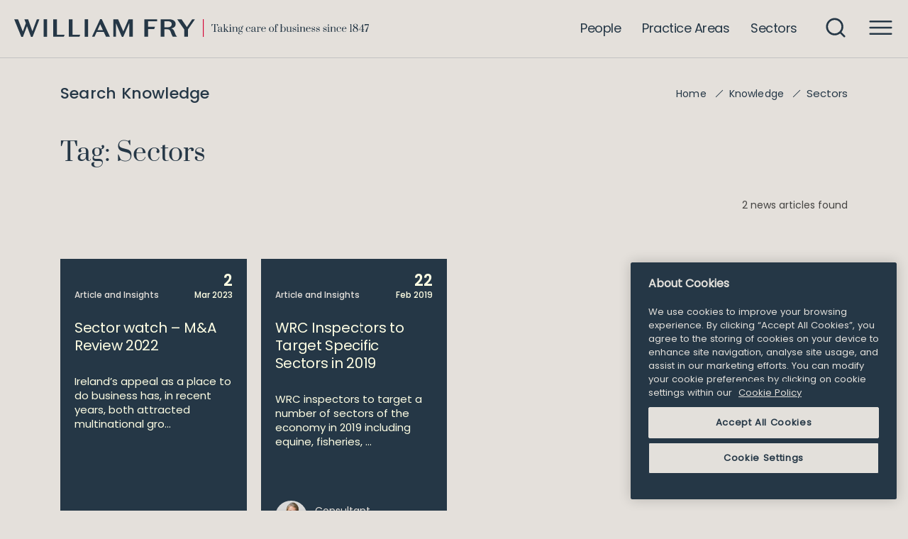

--- FILE ---
content_type: text/html; charset=UTF-8
request_url: https://www.williamfry.com/tag-item/sectors/
body_size: 26648
content:
<!DOCTYPE html>

<html class="no-js  add_space" lang="en">

<head>

	<meta charset="UTF-8">
	<meta name="viewport" content="width=device-width, initial-scale=1.0">

	<link rel="profile" href="https://gmpg.org/xfn/11">

	
	<!-- CookiePro Cookies Consent Notice start for williamfry.com -->
	<script type="text/javascript" src="https://cookie-cdn.cookiepro.com/consent/0f64221f-f332-4092-afab-e511576e726d/OtAutoBlock.js" ></script>
	<script src="https://cookie-cdn.cookiepro.com/scripttemplates/otSDKStub.js"  type="text/javascript" charset="UTF-8" data-domain-script="0f64221f-f332-4092-afab-e511576e726d" ></script>
	<script type="text/javascript">
	function OptanonWrapper() { }
	</script>
	<!-- CookiePro Cookies Consent Notice end for williamfry.com -->
	
	<!-- Google Tag Manager -->
<script>(function(w,d,s,l,i){w[l]=w[l]||[];w[l].push({'gtm.start':
new Date().getTime(),event:'gtm.js'});var f=d.getElementsByTagName(s)[0],
j=d.createElement(s),dl=l!='dataLayer'?'&l='+l:'';j.async=true;j.src=
'https://www.googletagmanager.com/gtm.js?id='+i+dl;f.parentNode.insertBefore(j,f);
})(window,document,'script','dataLayer','GTM-MZZ6N46');</script>
<!-- End Google Tag Manager -->


	<meta name='robots' content='index, follow, max-image-preview:large, max-snippet:-1, max-video-preview:-1' />
	<style>img:is([sizes="auto" i], [sizes^="auto," i]) { contain-intrinsic-size: 3000px 1500px }</style>
	
	<!-- This site is optimized with the Yoast SEO plugin v26.4 - https://yoast.com/wordpress/plugins/seo/ -->
	<title>Sectors - WILLIAM FRY</title>
	<link rel="canonical" href="https://www.williamfry.com/tag-item/sectors/" />
	<meta property="og:locale" content="en_US" />
	<meta property="og:type" content="article" />
	<meta property="og:title" content="Sectors - WILLIAM FRY" />
	<meta property="og:url" content="https://www.williamfry.com/tag-item/sectors/" />
	<meta property="og:site_name" content="WILLIAM FRY" />
	<meta name="twitter:card" content="summary_large_image" />
	<script type="application/ld+json" class="yoast-schema-graph">{"@context":"https://schema.org","@graph":[{"@type":"CollectionPage","@id":"https://www.williamfry.com/tag-item/sectors/","url":"https://www.williamfry.com/tag-item/sectors/","name":"Sectors - WILLIAM FRY","isPartOf":{"@id":"https://www.williamfry.com/#website"},"breadcrumb":{"@id":"https://www.williamfry.com/tag-item/sectors/#breadcrumb"},"inLanguage":"en-US"},{"@type":"BreadcrumbList","@id":"https://www.williamfry.com/tag-item/sectors/#breadcrumb","itemListElement":[{"@type":"ListItem","position":1,"name":"Home","item":"https://www.williamfry.com/"},{"@type":"ListItem","position":2,"name":"Knowledge","item":"https://www.williamfry.com/knowledge/"},{"@type":"ListItem","position":3,"name":"Sectors"}]},{"@type":"WebSite","@id":"https://www.williamfry.com/#website","url":"https://www.williamfry.com/","name":"WILLIAM FRY","description":"","publisher":{"@id":"https://www.williamfry.com/#organization"},"potentialAction":[{"@type":"SearchAction","target":{"@type":"EntryPoint","urlTemplate":"https://www.williamfry.com/?s={search_term_string}"},"query-input":{"@type":"PropertyValueSpecification","valueRequired":true,"valueName":"search_term_string"}}],"inLanguage":"en-US"},{"@type":"Organization","@id":"https://www.williamfry.com/#organization","name":"WILLIAM FRY","url":"https://www.williamfry.com/","logo":{"@type":"ImageObject","inLanguage":"en-US","@id":"https://www.williamfry.com/#/schema/logo/image/","url":"https://www.williamfry.com/wp-content/uploads/2025/05/WF_Tagline_Logo_White_500x25px-1.svg","contentUrl":"https://www.williamfry.com/wp-content/uploads/2025/05/WF_Tagline_Logo_White_500x25px-1.svg","caption":"WILLIAM FRY"},"image":{"@id":"https://www.williamfry.com/#/schema/logo/image/"}}]}</script>
	<!-- / Yoast SEO plugin. -->


<link rel='dns-prefetch' href='//www.google.com' />
<link rel='dns-prefetch' href='//s7.addthis.com' />
<link rel="alternate" type="application/rss+xml" title="WILLIAM FRY &raquo; Feed" href="https://www.williamfry.com/feed/" />
<link rel="alternate" type="application/rss+xml" title="WILLIAM FRY &raquo; Comments Feed" href="https://www.williamfry.com/comments/feed/" />
<link rel="alternate" type="application/rss+xml" title="WILLIAM FRY &raquo; Sectors Tag Feed" href="https://www.williamfry.com/tag-item/sectors/feed/" />
<script>
window._wpemojiSettings = {"baseUrl":"https:\/\/s.w.org\/images\/core\/emoji\/16.0.1\/72x72\/","ext":".png","svgUrl":"https:\/\/s.w.org\/images\/core\/emoji\/16.0.1\/svg\/","svgExt":".svg","source":{"concatemoji":"https:\/\/www.williamfry.com\/wp-includes\/js\/wp-emoji-release.min.js"}};
/*! This file is auto-generated */
!function(s,n){var o,i,e;function c(e){try{var t={supportTests:e,timestamp:(new Date).valueOf()};sessionStorage.setItem(o,JSON.stringify(t))}catch(e){}}function p(e,t,n){e.clearRect(0,0,e.canvas.width,e.canvas.height),e.fillText(t,0,0);var t=new Uint32Array(e.getImageData(0,0,e.canvas.width,e.canvas.height).data),a=(e.clearRect(0,0,e.canvas.width,e.canvas.height),e.fillText(n,0,0),new Uint32Array(e.getImageData(0,0,e.canvas.width,e.canvas.height).data));return t.every(function(e,t){return e===a[t]})}function u(e,t){e.clearRect(0,0,e.canvas.width,e.canvas.height),e.fillText(t,0,0);for(var n=e.getImageData(16,16,1,1),a=0;a<n.data.length;a++)if(0!==n.data[a])return!1;return!0}function f(e,t,n,a){switch(t){case"flag":return n(e,"\ud83c\udff3\ufe0f\u200d\u26a7\ufe0f","\ud83c\udff3\ufe0f\u200b\u26a7\ufe0f")?!1:!n(e,"\ud83c\udde8\ud83c\uddf6","\ud83c\udde8\u200b\ud83c\uddf6")&&!n(e,"\ud83c\udff4\udb40\udc67\udb40\udc62\udb40\udc65\udb40\udc6e\udb40\udc67\udb40\udc7f","\ud83c\udff4\u200b\udb40\udc67\u200b\udb40\udc62\u200b\udb40\udc65\u200b\udb40\udc6e\u200b\udb40\udc67\u200b\udb40\udc7f");case"emoji":return!a(e,"\ud83e\udedf")}return!1}function g(e,t,n,a){var r="undefined"!=typeof WorkerGlobalScope&&self instanceof WorkerGlobalScope?new OffscreenCanvas(300,150):s.createElement("canvas"),o=r.getContext("2d",{willReadFrequently:!0}),i=(o.textBaseline="top",o.font="600 32px Arial",{});return e.forEach(function(e){i[e]=t(o,e,n,a)}),i}function t(e){var t=s.createElement("script");t.src=e,t.defer=!0,s.head.appendChild(t)}"undefined"!=typeof Promise&&(o="wpEmojiSettingsSupports",i=["flag","emoji"],n.supports={everything:!0,everythingExceptFlag:!0},e=new Promise(function(e){s.addEventListener("DOMContentLoaded",e,{once:!0})}),new Promise(function(t){var n=function(){try{var e=JSON.parse(sessionStorage.getItem(o));if("object"==typeof e&&"number"==typeof e.timestamp&&(new Date).valueOf()<e.timestamp+604800&&"object"==typeof e.supportTests)return e.supportTests}catch(e){}return null}();if(!n){if("undefined"!=typeof Worker&&"undefined"!=typeof OffscreenCanvas&&"undefined"!=typeof URL&&URL.createObjectURL&&"undefined"!=typeof Blob)try{var e="postMessage("+g.toString()+"("+[JSON.stringify(i),f.toString(),p.toString(),u.toString()].join(",")+"));",a=new Blob([e],{type:"text/javascript"}),r=new Worker(URL.createObjectURL(a),{name:"wpTestEmojiSupports"});return void(r.onmessage=function(e){c(n=e.data),r.terminate(),t(n)})}catch(e){}c(n=g(i,f,p,u))}t(n)}).then(function(e){for(var t in e)n.supports[t]=e[t],n.supports.everything=n.supports.everything&&n.supports[t],"flag"!==t&&(n.supports.everythingExceptFlag=n.supports.everythingExceptFlag&&n.supports[t]);n.supports.everythingExceptFlag=n.supports.everythingExceptFlag&&!n.supports.flag,n.DOMReady=!1,n.readyCallback=function(){n.DOMReady=!0}}).then(function(){return e}).then(function(){var e;n.supports.everything||(n.readyCallback(),(e=n.source||{}).concatemoji?t(e.concatemoji):e.wpemoji&&e.twemoji&&(t(e.twemoji),t(e.wpemoji)))}))}((window,document),window._wpemojiSettings);
</script>
<style id='wp-emoji-styles-inline-css'>

	img.wp-smiley, img.emoji {
		display: inline !important;
		border: none !important;
		box-shadow: none !important;
		height: 1em !important;
		width: 1em !important;
		margin: 0 0.07em !important;
		vertical-align: -0.1em !important;
		background: none !important;
		padding: 0 !important;
	}
</style>
<link rel='stylesheet' id='wp-block-library-css' href='https://www.williamfry.com/wp-includes/css/dist/block-library/style.min.css' media='all' />
<style id='classic-theme-styles-inline-css'>
/*! This file is auto-generated */
.wp-block-button__link{color:#fff;background-color:#32373c;border-radius:9999px;box-shadow:none;text-decoration:none;padding:calc(.667em + 2px) calc(1.333em + 2px);font-size:1.125em}.wp-block-file__button{background:#32373c;color:#fff;text-decoration:none}
</style>
<style id='google-login-login-button-style-inline-css'>
.wp_google_login{clear:both;margin:40px auto 0}.wp_google_login.hidden{display:none}.wp_google_login__divider{position:relative;text-align:center}.wp_google_login__divider:before{background-color:#e1e2e2;content:"";height:1px;left:0;position:absolute;top:8px;width:100%}.wp_google_login__divider span{background-color:#fff;color:#e1e2e2;font-size:14px;padding-left:8px;padding-right:8px;position:relative;text-transform:uppercase;z-index:2}.wp_google_login__button-container{margin-top:10px}.wp_google_login__button{background-color:#fff;border:solid #ccced0;border-radius:4px;border-width:1px 1px 2px;box-sizing:border-box;color:#3d4145;cursor:pointer;display:block;font-size:14px;font-weight:500;line-height:25px;margin:0;outline:0;overflow:hidden;padding:10px 15px;text-align:center;text-decoration:none;text-overflow:ellipsis;width:100%}.wp_google_login__button:hover{color:#3d4145}.wp_google_login__google-icon{background:url(/wp-content/plugins/login-with-google/assets/build/blocks/login-button/../images/google_light.e4cbcb9b.png) no-repeat 50%;background-size:contain;display:inline-block;height:25px;margin-right:10px;vertical-align:middle;width:25px}

</style>
<style id='global-styles-inline-css'>
:root{--wp--preset--aspect-ratio--square: 1;--wp--preset--aspect-ratio--4-3: 4/3;--wp--preset--aspect-ratio--3-4: 3/4;--wp--preset--aspect-ratio--3-2: 3/2;--wp--preset--aspect-ratio--2-3: 2/3;--wp--preset--aspect-ratio--16-9: 16/9;--wp--preset--aspect-ratio--9-16: 9/16;--wp--preset--color--black: #000000;--wp--preset--color--cyan-bluish-gray: #abb8c3;--wp--preset--color--white: #ffffff;--wp--preset--color--pale-pink: #f78da7;--wp--preset--color--vivid-red: #cf2e2e;--wp--preset--color--luminous-vivid-orange: #ff6900;--wp--preset--color--luminous-vivid-amber: #fcb900;--wp--preset--color--light-green-cyan: #7bdcb5;--wp--preset--color--vivid-green-cyan: #00d084;--wp--preset--color--pale-cyan-blue: #8ed1fc;--wp--preset--color--vivid-cyan-blue: #0693e3;--wp--preset--color--vivid-purple: #9b51e0;--wp--preset--color--accent: #c61040;--wp--preset--color--primary: #000000;--wp--preset--color--secondary: #5f5953;--wp--preset--color--subtle-background: #c6beb7;--wp--preset--gradient--vivid-cyan-blue-to-vivid-purple: linear-gradient(135deg,rgba(6,147,227,1) 0%,rgb(155,81,224) 100%);--wp--preset--gradient--light-green-cyan-to-vivid-green-cyan: linear-gradient(135deg,rgb(122,220,180) 0%,rgb(0,208,130) 100%);--wp--preset--gradient--luminous-vivid-amber-to-luminous-vivid-orange: linear-gradient(135deg,rgba(252,185,0,1) 0%,rgba(255,105,0,1) 100%);--wp--preset--gradient--luminous-vivid-orange-to-vivid-red: linear-gradient(135deg,rgba(255,105,0,1) 0%,rgb(207,46,46) 100%);--wp--preset--gradient--very-light-gray-to-cyan-bluish-gray: linear-gradient(135deg,rgb(238,238,238) 0%,rgb(169,184,195) 100%);--wp--preset--gradient--cool-to-warm-spectrum: linear-gradient(135deg,rgb(74,234,220) 0%,rgb(151,120,209) 20%,rgb(207,42,186) 40%,rgb(238,44,130) 60%,rgb(251,105,98) 80%,rgb(254,248,76) 100%);--wp--preset--gradient--blush-light-purple: linear-gradient(135deg,rgb(255,206,236) 0%,rgb(152,150,240) 100%);--wp--preset--gradient--blush-bordeaux: linear-gradient(135deg,rgb(254,205,165) 0%,rgb(254,45,45) 50%,rgb(107,0,62) 100%);--wp--preset--gradient--luminous-dusk: linear-gradient(135deg,rgb(255,203,112) 0%,rgb(199,81,192) 50%,rgb(65,88,208) 100%);--wp--preset--gradient--pale-ocean: linear-gradient(135deg,rgb(255,245,203) 0%,rgb(182,227,212) 50%,rgb(51,167,181) 100%);--wp--preset--gradient--electric-grass: linear-gradient(135deg,rgb(202,248,128) 0%,rgb(113,206,126) 100%);--wp--preset--gradient--midnight: linear-gradient(135deg,rgb(2,3,129) 0%,rgb(40,116,252) 100%);--wp--preset--font-size--small: 18px;--wp--preset--font-size--medium: 20px;--wp--preset--font-size--large: 26.25px;--wp--preset--font-size--x-large: 42px;--wp--preset--font-size--normal: 21px;--wp--preset--font-size--larger: 32px;--wp--preset--spacing--20: 0.44rem;--wp--preset--spacing--30: 0.67rem;--wp--preset--spacing--40: 1rem;--wp--preset--spacing--50: 1.5rem;--wp--preset--spacing--60: 2.25rem;--wp--preset--spacing--70: 3.38rem;--wp--preset--spacing--80: 5.06rem;--wp--preset--shadow--natural: 6px 6px 9px rgba(0, 0, 0, 0.2);--wp--preset--shadow--deep: 12px 12px 50px rgba(0, 0, 0, 0.4);--wp--preset--shadow--sharp: 6px 6px 0px rgba(0, 0, 0, 0.2);--wp--preset--shadow--outlined: 6px 6px 0px -3px rgba(255, 255, 255, 1), 6px 6px rgba(0, 0, 0, 1);--wp--preset--shadow--crisp: 6px 6px 0px rgba(0, 0, 0, 1);}:where(.is-layout-flex){gap: 0.5em;}:where(.is-layout-grid){gap: 0.5em;}body .is-layout-flex{display: flex;}.is-layout-flex{flex-wrap: wrap;align-items: center;}.is-layout-flex > :is(*, div){margin: 0;}body .is-layout-grid{display: grid;}.is-layout-grid > :is(*, div){margin: 0;}:where(.wp-block-columns.is-layout-flex){gap: 2em;}:where(.wp-block-columns.is-layout-grid){gap: 2em;}:where(.wp-block-post-template.is-layout-flex){gap: 1.25em;}:where(.wp-block-post-template.is-layout-grid){gap: 1.25em;}.has-black-color{color: var(--wp--preset--color--black) !important;}.has-cyan-bluish-gray-color{color: var(--wp--preset--color--cyan-bluish-gray) !important;}.has-white-color{color: var(--wp--preset--color--white) !important;}.has-pale-pink-color{color: var(--wp--preset--color--pale-pink) !important;}.has-vivid-red-color{color: var(--wp--preset--color--vivid-red) !important;}.has-luminous-vivid-orange-color{color: var(--wp--preset--color--luminous-vivid-orange) !important;}.has-luminous-vivid-amber-color{color: var(--wp--preset--color--luminous-vivid-amber) !important;}.has-light-green-cyan-color{color: var(--wp--preset--color--light-green-cyan) !important;}.has-vivid-green-cyan-color{color: var(--wp--preset--color--vivid-green-cyan) !important;}.has-pale-cyan-blue-color{color: var(--wp--preset--color--pale-cyan-blue) !important;}.has-vivid-cyan-blue-color{color: var(--wp--preset--color--vivid-cyan-blue) !important;}.has-vivid-purple-color{color: var(--wp--preset--color--vivid-purple) !important;}.has-black-background-color{background-color: var(--wp--preset--color--black) !important;}.has-cyan-bluish-gray-background-color{background-color: var(--wp--preset--color--cyan-bluish-gray) !important;}.has-white-background-color{background-color: var(--wp--preset--color--white) !important;}.has-pale-pink-background-color{background-color: var(--wp--preset--color--pale-pink) !important;}.has-vivid-red-background-color{background-color: var(--wp--preset--color--vivid-red) !important;}.has-luminous-vivid-orange-background-color{background-color: var(--wp--preset--color--luminous-vivid-orange) !important;}.has-luminous-vivid-amber-background-color{background-color: var(--wp--preset--color--luminous-vivid-amber) !important;}.has-light-green-cyan-background-color{background-color: var(--wp--preset--color--light-green-cyan) !important;}.has-vivid-green-cyan-background-color{background-color: var(--wp--preset--color--vivid-green-cyan) !important;}.has-pale-cyan-blue-background-color{background-color: var(--wp--preset--color--pale-cyan-blue) !important;}.has-vivid-cyan-blue-background-color{background-color: var(--wp--preset--color--vivid-cyan-blue) !important;}.has-vivid-purple-background-color{background-color: var(--wp--preset--color--vivid-purple) !important;}.has-black-border-color{border-color: var(--wp--preset--color--black) !important;}.has-cyan-bluish-gray-border-color{border-color: var(--wp--preset--color--cyan-bluish-gray) !important;}.has-white-border-color{border-color: var(--wp--preset--color--white) !important;}.has-pale-pink-border-color{border-color: var(--wp--preset--color--pale-pink) !important;}.has-vivid-red-border-color{border-color: var(--wp--preset--color--vivid-red) !important;}.has-luminous-vivid-orange-border-color{border-color: var(--wp--preset--color--luminous-vivid-orange) !important;}.has-luminous-vivid-amber-border-color{border-color: var(--wp--preset--color--luminous-vivid-amber) !important;}.has-light-green-cyan-border-color{border-color: var(--wp--preset--color--light-green-cyan) !important;}.has-vivid-green-cyan-border-color{border-color: var(--wp--preset--color--vivid-green-cyan) !important;}.has-pale-cyan-blue-border-color{border-color: var(--wp--preset--color--pale-cyan-blue) !important;}.has-vivid-cyan-blue-border-color{border-color: var(--wp--preset--color--vivid-cyan-blue) !important;}.has-vivid-purple-border-color{border-color: var(--wp--preset--color--vivid-purple) !important;}.has-vivid-cyan-blue-to-vivid-purple-gradient-background{background: var(--wp--preset--gradient--vivid-cyan-blue-to-vivid-purple) !important;}.has-light-green-cyan-to-vivid-green-cyan-gradient-background{background: var(--wp--preset--gradient--light-green-cyan-to-vivid-green-cyan) !important;}.has-luminous-vivid-amber-to-luminous-vivid-orange-gradient-background{background: var(--wp--preset--gradient--luminous-vivid-amber-to-luminous-vivid-orange) !important;}.has-luminous-vivid-orange-to-vivid-red-gradient-background{background: var(--wp--preset--gradient--luminous-vivid-orange-to-vivid-red) !important;}.has-very-light-gray-to-cyan-bluish-gray-gradient-background{background: var(--wp--preset--gradient--very-light-gray-to-cyan-bluish-gray) !important;}.has-cool-to-warm-spectrum-gradient-background{background: var(--wp--preset--gradient--cool-to-warm-spectrum) !important;}.has-blush-light-purple-gradient-background{background: var(--wp--preset--gradient--blush-light-purple) !important;}.has-blush-bordeaux-gradient-background{background: var(--wp--preset--gradient--blush-bordeaux) !important;}.has-luminous-dusk-gradient-background{background: var(--wp--preset--gradient--luminous-dusk) !important;}.has-pale-ocean-gradient-background{background: var(--wp--preset--gradient--pale-ocean) !important;}.has-electric-grass-gradient-background{background: var(--wp--preset--gradient--electric-grass) !important;}.has-midnight-gradient-background{background: var(--wp--preset--gradient--midnight) !important;}.has-small-font-size{font-size: var(--wp--preset--font-size--small) !important;}.has-medium-font-size{font-size: var(--wp--preset--font-size--medium) !important;}.has-large-font-size{font-size: var(--wp--preset--font-size--large) !important;}.has-x-large-font-size{font-size: var(--wp--preset--font-size--x-large) !important;}
:where(.wp-block-post-template.is-layout-flex){gap: 1.25em;}:where(.wp-block-post-template.is-layout-grid){gap: 1.25em;}
:where(.wp-block-columns.is-layout-flex){gap: 2em;}:where(.wp-block-columns.is-layout-grid){gap: 2em;}
:root :where(.wp-block-pullquote){font-size: 1.5em;line-height: 1.6;}
</style>
<link rel='stylesheet' id='megamenu-css' href='https://www.williamfry.com/wp-content/uploads/maxmegamenu/style.css' media='all' />
<link rel='stylesheet' id='dashicons-css' href='https://www.williamfry.com/wp-includes/css/dashicons.min.css' media='all' />
<link rel='stylesheet' id='twentytwenty-style-css' href='https://www.williamfry.com/wp-content/themes/williamfry/style.css' media='all' />
<link rel='stylesheet' id='twentytwenty-print-style-css' href='https://www.williamfry.com/wp-content/themes/williamfry/print.css' media='print' />
<link rel='stylesheet' id='twentytwenty-site-css' href='https://www.williamfry.com/wp-content/themes/williamfry/dist/css/site.css' media='all' />
<link rel='stylesheet' id='twentytwenty-gravity_form_global_style-css' href='https://www.williamfry.com/wp-content/themes/williamfry/assets/css/gravity_form_global_style.css' media='all' />
<link rel='stylesheet' id='twentytwenty-practice_area_sort_styling_style-css' href='https://www.williamfry.com/wp-content/themes/williamfry/assets/css/practice_area_sort_styling.css' media='all' />
<link rel='stylesheet' id='twentytwenty-people_profile_sort_styling_style-css' href='https://www.williamfry.com/wp-content/themes/williamfry/assets/css/people_profile_sort_styling.css' media='all' />
<link rel='stylesheet' id='tablepress-default-css' href='https://www.williamfry.com/wp-content/plugins/tablepress/css/build/default.css' media='all' />
<link rel='stylesheet' id='algolia-autocomplete-css' href='https://www.williamfry.com/wp-content/plugins/wp-search-with-algolia/css/algolia-autocomplete.css' media='all' />
<link rel='stylesheet' id='addthis_all_pages-css' href='https://www.williamfry.com/wp-content/plugins/addthis-all/frontend/build/addthis_wordpress_public.min.css' media='all' />
<script src="https://www.williamfry.com/wp-content/plugins/svg-support/vendor/DOMPurify/DOMPurify.min.js" id="bodhi-dompurify-library-js"></script>
<script src="https://www.williamfry.com/wp-content/plugins/stop-user-enumeration/frontend/js/frontend.js" id="stop-user-enumeration-js" defer data-wp-strategy="defer"></script>
<script src="https://www.williamfry.com/wp-includes/js/jquery/jquery.min.js" id="jquery-core-js"></script>
<script src="https://www.williamfry.com/wp-includes/js/jquery/jquery-migrate.min.js" id="jquery-migrate-js"></script>
<script id="bodhi_svg_inline-js-extra">
var svgSettings = {"skipNested":""};
</script>
<script src="https://www.williamfry.com/wp-content/plugins/svg-support/js/min/svgs-inline-min.js" id="bodhi_svg_inline-js"></script>
<script id="bodhi_svg_inline-js-after">
cssTarget={"Bodhi":"img.style-svg","ForceInlineSVG":"style-svg"};ForceInlineSVGActive="true";frontSanitizationEnabled="on";
</script>
<script src="https://www.williamfry.com/wp-content/themes/williamfry/assets/js/ScrollMagic.min.js" id="twentytwenty-ScrollMagic-js"></script>
<script src="https://www.williamfry.com/wp-content/themes/williamfry/assets/js/plugins/TweenMax.min.js" id="twentytwenty-TweenMax-js"></script>
<script src="https://www.williamfry.com/wp-content/themes/williamfry/assets/js/plugins/jquery.ScrollMagic.min.js" id="twentytwenty-ScrollMagic_plugin-js"></script>
<script src="https://www.williamfry.com/wp-content/themes/williamfry/assets/js/plugins/animation.gsap.min.js" id="twentytwenty-ScrollMagic_gsap-js"></script>
<script src="https://www.williamfry.com/wp-content/themes/williamfry/assets/js/plugins/debug.addIndicators.min.js" id="twentytwenty-ScrollMagic_debug-js"></script>
<script src="https://www.williamfry.com/wp-content/themes/williamfry/assets/js/jquery.cookie.min.js" id="twentytwenty-cookie-js"></script>
<script src="https://www.williamfry.com/wp-content/themes/williamfry/assets/js/index.js" id="twentytwenty-js-js" async></script>
<link rel="https://api.w.org/" href="https://www.williamfry.com/wp-json/" /><link rel="alternate" title="JSON" type="application/json" href="https://www.williamfry.com/wp-json/wp/v2/tags/12923" /><link rel="EditURI" type="application/rsd+xml" title="RSD" href="https://www.williamfry.com/xmlrpc.php?rsd" />
	<script>
		document.documentElement.className = document.documentElement.className.replace('no-js', 'js');
	</script>
		<script>
			var ajax_call_url = 'https://www.williamfry.com/wp-admin/admin-ajax.php';
		</script>
		<link rel="icon" href="https://www.williamfry.com/wp-content/uploads/2022/08/favicon.png" sizes="32x32" />
<link rel="icon" href="https://www.williamfry.com/wp-content/uploads/2022/08/favicon.png" sizes="192x192" />
<link rel="apple-touch-icon" href="https://www.williamfry.com/wp-content/uploads/2022/08/favicon.png" />
<meta name="msapplication-TileImage" content="https://www.williamfry.com/wp-content/uploads/2022/08/favicon.png" />
		<style id="wp-custom-css">
			
@media (max-width: 767px) {
	.single__personnel__wrapper .single__personnel__wrapper__posts__ranking {
		padding: 95px 0 0 !important;
	}
}
.gd_mobile_logo {
	display: none;
}
@media (min-width: 768px) {
	.gd_desktop_logo .custom-logo-link svg, .gd_desktop_logo .custom-logo-link img {
		width: 500px !important;
	}
}

@media (min-width: 768px) and (max-width: 1199px) {
    #site-header .header-inner .header-titles-wrapper .header-titles .site-logo svg {
        width: 380px !important;
        height: 19px;
    }
}

@media (max-width: 767px) {
	.gd_desktop_logo {
		display: none;
	}
	.gd_mobile_logo {
		display: block;
	}
	
	.gd_mobile_logo svg, .gd_mobile_logo img {
		width: 220px !important;
    height: 50px !important;
	}
}

.home .content-featured_news_and_news_list .featured_news_and_news_list__section .news_post_list .news_post_list__item .news_post_list__item_content .news_post_list__item_content_meta_date {
    display: none;
}

.showing-search-modal #site-header.blak_header .site-logo * {
    fill: #e4e0db;
}		</style>
		<style type="text/css">/** Mega Menu CSS: fs **/</style>
	<!-- Matomo -->
	<script>
		var _paq = window._paq = window._paq || [];
		/* tracker methods like "setCustomDimension" should be called before "trackPageView" */
		_paq.push(['trackPageView']);
		_paq.push(['enableLinkTracking']);
		(function() {
			var u = "//data.granite.ie/";
			_paq.push(['setTrackerUrl', u + 'matomo.php']);
			_paq.push(['setSiteId', '9']);
			var d = document,
				g = d.createElement('script'),
				s = d.getElementsByTagName('script')[0];
			g.async = true;
			g.src = u + 'matomo.js';
			s.parentNode.insertBefore(g, s);
		})();
	</script>
	<!-- End Matomo Code -->
</head>

<body class="archive tag tag-sectors tag-12923 wp-custom-logo wp-embed-responsive wp-theme-williamfry mega-menu-expanded mega-menu-mobile enable-search-modal has-no-pagination showing-comments hide-avatars footer-top-hidden">
	<!-- Google Tag Manager (noscript) -->
	<noscript><iframe src="https://www.googletagmanager.com/ns.html?id=GTM-MZZ6N46" height="0" width="0" style="display:none;visibility:hidden"></iframe></noscript>
	<!-- End Google Tag Manager (noscript) -->
	<a class="skip-link screen-reader-text" href="#site-content">Skip to the content</a>
	
			<header id="site-header" class="header blak_header">

			
												
																		

			<div id="site-header-main" class="header-mains">
				<div class="container big">
					<div class="header-inner">

						<div class="header-titles-wrapper">

							<div class="header-titles gd_desktop_logo">
								<div class="site-logo faux-heading"><a href="https://www.williamfry.com/" class="custom-logo-link" rel="home" aria-label="William Fry Home"><img width="1" height="1" src="https://www.williamfry.com/wp-content/uploads/2025/05/WF_Tagline_Logo_White_500x25px-1.svg" class="custom-logo" alt="WILLIAM FRY" decoding="async" /></a><span class="screen-reader-text">WILLIAM FRY</span></div>							</div><!-- .header-titles -->
							
							<div class="header-titles gd_mobile_logo">
								<div class="site-logo faux-heading">
									<a href="https://www.williamfry.com" class="custom-logo-link" rel="home" aria-current="page">
																					<img src="https://www.williamfry.com/wp-content/uploads/2025/11/william_fry_logo-1-1.svg" alt="">
																			</a>
								</div>
							</div>

							
								<button class="toggle search-toggle mobile-search-toggle" data-toggle-target=".search-modal" data-toggle-body-class="showing-search-modal" data-set-focus=".search-modal .search-field" aria-controls="search-modal" aria-expanded="false">
									<span class="toggle-inner">
										<span class="toggle-icon">
											<svg role="img" width="32" height="32" viewBox="0 0 32 32" fill="none" xmlns="http://www.w3.org/2000/svg">
												<title>Search</title>
												<path d="M30 30L23.2333 23.2333M26.8889 14.4444C26.8889 21.3173 21.3173 26.8889 14.4444 26.8889C7.57157 26.8889 2 21.3173 2 14.4444C2 7.57157 7.57157 2 14.4444 2C21.3173 2 26.8889 7.57157 26.8889 14.4444Z" stroke="currentColor" stroke-width="3" stroke-linecap="round" stroke-linejoin="round" />
											</svg>
										</span>
									</span>
								</button><!-- .search-toggle -->

							
							<button class="toggle nav-toggle mobile-nav-toggle" data-toggle-target=".menu-modal" data-toggle-body-class="showing-menu-modal" aria-expanded="false" data-set-focus=".close-nav-toggle" aria-controls="menu-modal">
								<span class="toggle-inner">
									<span class="toggle-icon">
										<svg role="img" width="37" height="23" viewBox="0 0 37 23" fill="none" xmlns="http://www.w3.org/2000/svg">
											<title>Menu</title>
											<line x1="1.5" y1="1.5" x2="35.5" y2="1.5" stroke="currentColor" stroke-width="3" stroke-linecap="round" />
											<line x1="1.5" y1="11.5" x2="35.5" y2="11.5" stroke="currentColor" stroke-width="3" stroke-linecap="round" />
											<line x1="1.5" y1="21.5" x2="35.5" y2="21.5" stroke="currentColor" stroke-width="3" stroke-linecap="round" />
										</svg>
									</span>
								</span>
							</button><!-- .nav-toggle -->

						</div><!-- .header-titles-wrapper -->

						<div class="header-navigation-wrapper">

							
								<nav class="primary-menu-wrapper" aria-label="Horizontal">

									<ul class="primary-menu reset-list-style">

										<li id="menu-item-158497" class="menu-item menu-item-type-post_type menu-item-object-page menu-item-158497"><a href="https://www.williamfry.com/search-people/"><span>People</span></a></li>
<li id="menu-item-158498" class="menu-item menu-item-type-post_type menu-item-object-page menu-item-158498"><a href="https://www.williamfry.com/practice-areas/"><span>Practice Areas</span></a></li>
<li id="menu-item-158499" class="menu-item menu-item-type-post_type menu-item-object-page menu-item-158499"><a href="https://www.williamfry.com/sectors/"><span>Sectors</span></a></li>

									</ul>

								</nav><!-- .primary-menu-wrapper -->

							
								<div class="header-toggles hide-no-js">

									
										<div class="toggle-wrapper search-toggle-wrapper">

											<button class="toggle search-toggle desktop-search-toggle" data-toggle-target=".search-modal" data-toggle-body-class="showing-search-modal" data-set-focus=".search-modal .search-field" aria-controls="search-modal" aria-expanded="false">
												<span class="toggle-inner">
													<svg role="img" width="32" height="32" viewBox="0 0 32 32" fill="none" xmlns="http://www.w3.org/2000/svg" class="tt_search_icon">
														<title>search</title>
														<path d="M30 30L23.2333 23.2333M26.8889 14.4444C26.8889 21.3173 21.3173 26.8889 14.4444 26.8889C7.57157 26.8889 2 21.3173 2 14.4444C2 7.57157 7.57157 2 14.4444 2C21.3173 2 26.8889 7.57157 26.8889 14.4444Z" stroke="currentColor" stroke-width="3" stroke-linecap="round" stroke-linejoin="round" />
													</svg>
													<svg role="img" width="14" height="14" viewBox="0 0 14 14" fill="none" xmlns="http://www.w3.org/2000/svg" class="tt_close_icon">
														<title>close</title>
														<path d="M13 1L1 13M1 1L13 13" stroke="#E4E0DB" stroke-width="2" stroke-linecap="round" stroke-linejoin="round"></path>
													</svg>
												</span>
											</button><!-- .search-toggle -->

										</div>

									
									
										<div class="toggle-wrapper nav-toggle-wrapper has-expanded-menu">

											<button class="toggle nav-toggle desktop-nav-toggle" data-toggle-target=".menu-modal" data-toggle-body-class="showing-menu-modal" aria-expanded="false" data-set-focus=".close-nav-toggle" aria-controls="menu-modal">
												<span class="toggle-inner">
													<span class="toggle-icon">
														<svg role="img" width="37" height="23" viewBox="0 0 37 23" fill="none" xmlns="http://www.w3.org/2000/svg">
															<title>Menu</title>
															<line x1="1.5" y1="1.5" x2="35.5" y2="1.5" stroke="currentColor" stroke-width="3" stroke-linecap="round" />
															<line x1="1.5" y1="11.5" x2="35.5" y2="11.5" stroke="currentColor" stroke-width="3" stroke-linecap="round" />
															<line x1="1.5" y1="21.5" x2="35.5" y2="21.5" stroke="currentColor" stroke-width="3" stroke-linecap="round" />
														</svg>
													</span>
												</span>
											</button><!-- .nav-toggle -->

										</div><!-- .nav-toggle-wrapper -->

									
								</div><!-- .header-toggles -->
							
						</div><!-- .header-navigation-wrapper -->

					</div><!-- .header-inner -->
				</div>
			</div>

			<div id="search-modal" class="search-modal cover-modal header-footer-group" data-modal-target-string=".search-modal" role="dialog" aria-modal="true" aria-label="Search">
	<div class="search-modal-inner">

		<div class="container">

			<div class="search-modal-inner-wrapper">

				<label class="search-modal-inner-wrapper-label">
					<span class="screen-reader-text">
						                                                How can we help you?
					</span>
				</label>

				<form role="search" aria-label="Search for:" method="get" class="search-form form_search-form-1" action="https://www.williamfry.com/">
	<label class="placeholder">Search <strong>name, practice area or sector</strong></label>
	<input type="search" id="search-form-1" class="search-field" value="" name="s" />

	<input type="submit" class="search-submit" value="Search" />
</form>
				<button class="toggle search-untoggle close-search-toggle fill-children-current-color" data-toggle-target=".search-modal" data-toggle-body-class="showing-search-modal" data-set-focus=".search-modal .search-field">
					<span class="screen-reader-text">Close search</span>
					<svg class="svg-icon" aria-hidden="true" role="img" focusable="false" xmlns="http://www.w3.org/2000/svg" width="16" height="16" viewBox="0 0 16 16"><polygon fill="" fill-rule="evenodd" points="6.852 7.649 .399 1.195 1.445 .149 7.899 6.602 14.352 .149 15.399 1.195 8.945 7.649 15.399 14.102 14.352 15.149 7.899 8.695 1.445 15.149 .399 14.102" /></svg>				</button><!-- .search-toggle -->

									<div class="popular__searches">
																					<div class="popular__searches__title">
									Popular Searches								</div>
																						<div class="popular__searches__list">
																														<div class="popular__searches__list__item">
												<div class="popular__searches__list__item__text">
													<a href="https://www.williamfry.com/?s=Corporate+M%26A+">Corporate M&A </a>
												</div>
											</div>
																																								<div class="popular__searches__list__item">
												<div class="popular__searches__list__item__text">
													<a href="https://www.williamfry.com/?s=Litigation+and+Investigations+">Litigation and Investigations </a>
												</div>
											</div>
																																								<div class="popular__searches__list__item">
												<div class="popular__searches__list__item__text">
													<a href="https://www.williamfry.com/?s=Tax">Tax</a>
												</div>
											</div>
																																								<div class="popular__searches__list__item">
												<div class="popular__searches__list__item__text">
													<a href="https://www.williamfry.com/?s=Asset+Management+%26+Investment+Funds">Asset Management & Investment Funds</a>
												</div>
											</div>
																																								<div class="popular__searches__list__item">
												<div class="popular__searches__list__item__text">
													<a href="https://www.williamfry.com/?s=Banking+%26+Finance">Banking & Finance</a>
												</div>
											</div>
																																								<div class="popular__searches__list__item">
												<div class="popular__searches__list__item__text">
													<a href="https://www.williamfry.com/?s=Competition+%26+Regulation">Competition & Regulation</a>
												</div>
											</div>
																																								<div class="popular__searches__list__item">
												<div class="popular__searches__list__item__text">
													<a href="https://www.williamfry.com/?s=Technology">Technology</a>
												</div>
											</div>
																											</div>
																		</div>
				
			</div><!-- .section-inner -->

		</div><!-- .search-modal-inner -->
	</div>
</div><!-- .menu-modal -->

<div id="menu-modal" class="menu-modal cover-modal header-footer-group" data-modal-target-string=".menu-modal">

	<div class="menu-modal-inner modal-inner">
		<div class="menu_bg">
			<svg  role="img" class="menu_bg_dektop" width="1920" height="1069" viewBox="0 0 1920 1069" fill="none" xmlns="http://www.w3.org/2000/svg">
				<title>Menu Background</title>
				<path class="stp1" d="M991 -1L490.5 -3L-1 859V1039L1193 349L991 -1Z" fill="#DB1E36" />
				<path class="stp2 opacity05" d="M-5 1041L1193 349L1643.5 1127.5H-5V1041Z" fill="#CE1E36" />
				<path class="stp4" d="M1920 247L1493 0H1920V247Z" fill="#DB1E36" />
				<path class="stp3" d="M1640 1122L990.5 0H1493L1920 247V645.5L1640 1122Z" fill="#C81E36" />
				<path class="stp3 opacity05" d="M1920 1122H1640L1920 645.412V1122Z" fill="#C81E36" />
				<path class="stp2" d="M492 0H0V861L492 0Z" fill="#CE1E36" />
			</svg>
			<svg  role="img" class="menu_bg_mobile" width="414" height="925" viewBox="0 0 414 925" fill="none" xmlns="http://www.w3.org/2000/svg">
				<title>Menu Background</title>
				<path class="stp2" d="M322.166 0H110.526L-97.3086 694.272V839.248L407.583 283.508L322.166 0Z" fill="#DB1E36" />
				<path class="stp4" d="M-99 840.859L407.583 283.508L598.08 931H-99V840.859Z" fill="#CE1E36" />
				<path class="stp3" d="M589.5 901.5L322 0H534.461L715 199.449V521.233L589.5 901.5Z" fill="#C81E36" />
				<path class="stp1" d="M111 0H-97V696L111 0Z" fill="#CE1E36" />
			</svg>
		</div>
		<div class="menu-wrapper">
			<div class="container big">

				<div class="menu-top">
					<div class="menu-top-data">

													<div class="site-logo faux-heading"><a href="https://www.williamfry.com/" class="custom-logo-link" rel="home" aria-label="William Fry Home"><img width="1" height="1" src="https://www.williamfry.com/wp-content/uploads/2025/05/WF_Tagline_Logo_White_500x25px-1.svg" class="custom-logo" alt="WILLIAM FRY" decoding="async" /></a><span class="screen-reader-text">WILLIAM FRY</span></div>						
						<button class="toggle close-nav-toggle fill-children-current-color" data-toggle-target=".menu-modal" data-toggle-body-class="showing-menu-modal" data-set-focus=".menu-modal">
							<svg  role="img" width="26" height="26" viewBox="0 0 26 26" fill="none" xmlns="http://www.w3.org/2000/svg">
								<title>Close</title>
								<path d="M25 1L1 25M1 1L25 25" stroke="white" stroke-width="2" stroke-linecap="round" stroke-linejoin="round" />
							</svg>
						</button><!-- .nav-toggle -->

					</div>
					
						<nav class="expanded-menu" aria-label="Expanded">

							<div class="modal-menu reset-list-style">
								<div id="mega-menu-wrap-expanded" class="mega-menu-wrap"><div class="mega-menu-toggle"><div class="mega-toggle-blocks-left"></div><div class="mega-toggle-blocks-center"></div><div class="mega-toggle-blocks-right"><div class='mega-toggle-block mega-menu-toggle-animated-block mega-toggle-block-0' id='mega-toggle-block-0'><button aria-label="Toggle Menu" class="mega-toggle-animated mega-toggle-animated-slider" type="button" aria-expanded="false">
                  <span class="mega-toggle-animated-box">
                    <span class="mega-toggle-animated-inner"></span>
                  </span>
                </button></div></div></div><ul id="mega-menu-expanded" class="mega-menu max-mega-menu mega-menu-horizontal mega-no-js" data-event="hover" data-effect="fade" data-effect-speed="200" data-effect-mobile="disabled" data-effect-speed-mobile="0" data-mobile-force-width="false" data-second-click="go" data-document-click="collapse" data-vertical-behaviour="standard" data-breakpoint="768" data-unbind="true" data-mobile-state="collapse_all" data-mobile-direction="vertical" data-hover-intent-timeout="300" data-hover-intent-interval="100"><li class="mega-menu_big mega-menu_col2 mega-active_small mega-menu_practice_area mega-menu-item mega-menu-item-type-post_type mega-menu-item-object-page mega-menu-megamenu mega-menu-item-has-children mega-align-bottom-left mega-menu-megamenu mega-menu-item-236 menu_big menu_col2 active_small menu_practice_area" id="mega-menu-item-236"><a class="mega-menu-link" href="https://www.williamfry.com/practice-areas/" aria-expanded="false" tabindex="0">Practice Areas<span class="mega-indicator" aria-hidden="true"></span></a>
<ul class="mega-sub-menu">
<li class="mega-menu-item mega-menu-item-type-widget widget_nav_menu mega-menu-column-standard mega-menu-columns-1-of-1 mega-menu-item-nav_menu-2" style="--columns:1; --span:1" id="mega-menu-item-nav_menu-2"><nav class="menu-menu-practice-areas-container" aria-label="Menu"><ul id="menu-menu-practice-areas" class="menu"><li id="menu-item-145406" class="menu-item menu-item-type-post_type menu-item-object-practice_area menu-item-145406"><a href="https://www.williamfry.com/practice-area/asset-management-investment-funds/"><span>Asset Management &#038; Investment Funds</span></a></li>
<li id="menu-item-145407" class="menu-item menu-item-type-post_type menu-item-object-practice_area menu-item-145407"><a href="https://www.williamfry.com/practice-area/aviation-asset-finance/"><span>Aviation &#038; Asset Finance</span></a></li>
<li id="menu-item-145408" class="menu-item menu-item-type-post_type menu-item-object-practice_area menu-item-145408"><a href="https://www.williamfry.com/practice-area/banking-finance/"><span>Banking &#038; Finance</span></a></li>
<li id="menu-item-145409" class="menu-item menu-item-type-post_type menu-item-object-practice_area menu-item-145409"><a href="https://www.williamfry.com/practice-area/capital-markets-debt/"><span>Capital Markets – Debt</span></a></li>
<li id="menu-item-145410" class="menu-item menu-item-type-post_type menu-item-object-practice_area menu-item-145410"><a href="https://www.williamfry.com/practice-area/capital-markets-equity/"><span>Capital Markets – Equity</span></a></li>
<li id="menu-item-145411" class="menu-item menu-item-type-post_type menu-item-object-practice_area menu-item-145411"><a href="https://www.williamfry.com/practice-area/commercial-contracts/"><span>Commercial Contracts</span></a></li>
<li id="menu-item-145412" class="menu-item menu-item-type-post_type menu-item-object-practice_area menu-item-145412"><a href="https://www.williamfry.com/practice-area/competition-regulation/"><span>Competition &#038; Regulation</span></a></li>
<li id="menu-item-145413" class="menu-item menu-item-type-post_type menu-item-object-practice_area menu-item-145413"><a href="https://www.williamfry.com/practice-area/corporate-ma/"><span>Corporate / M&#038;A</span></a></li>
<li id="menu-item-145417" class="menu-item menu-item-type-post_type menu-item-object-practice_area menu-item-145417"><a href="https://www.williamfry.com/practice-area/data-protection-privacy/"><span>Data Protection &#038; Privacy</span></a></li>
<li id="menu-item-145420" class="menu-item menu-item-type-post_type menu-item-object-practice_area menu-item-145420"><a href="https://www.williamfry.com/practice-area/employment-benefits/"><span>Employment &#038; Benefits</span></a></li>
<li id="menu-item-145421" class="menu-item menu-item-type-post_type menu-item-object-practice_area menu-item-145421"><a href="https://www.williamfry.com/practice-area/environment-planning/"><span>Environment &#038; Planning</span></a></li>
<li id="menu-item-145423" class="menu-item menu-item-type-post_type menu-item-object-practice_area menu-item-145423"><a href="https://www.williamfry.com/practice-area/esg-sustainability/"><span>ESG &#038; Sustainability</span></a></li>
<li id="menu-item-145424" class="menu-item menu-item-type-post_type menu-item-object-practice_area menu-item-145424"><a href="https://www.williamfry.com/practice-area/financial-regulation/"><span>Financial Regulation</span></a></li>
<li id="menu-item-145425" class="menu-item menu-item-type-post_type menu-item-object-practice_area menu-item-145425"><a href="https://www.williamfry.com/practice-area/fintech/"><span>Fintech</span></a></li>
<li id="menu-item-145428" class="menu-item menu-item-type-post_type menu-item-object-practice_area menu-item-145428"><a href="https://www.williamfry.com/practice-area/healthcare/"><span>Healthcare</span></a></li>
<li id="menu-item-145429" class="menu-item menu-item-type-post_type menu-item-object-practice_area menu-item-145429"><a href="https://www.williamfry.com/practice-area/insurance-reinsurance/"><span>Insurance &#038; Reinsurance</span></a></li>
<li id="menu-item-145430" class="menu-item menu-item-type-post_type menu-item-object-practice_area menu-item-145430"><a href="https://www.williamfry.com/practice-area/intellectual-property/"><span>Intellectual Property</span></a></li>
<li id="menu-item-148482" class="menu-item menu-item-type-post_type menu-item-object-practice_area menu-item-148482"><a href="https://www.williamfry.com/practice-area/inward-investment/"><span>Inward Investment – FDI</span></a></li>
<li id="menu-item-145432" class="menu-item menu-item-type-post_type menu-item-object-practice_area menu-item-145432"><a href="https://www.williamfry.com/practice-area/listing-services/"><span>Listing Services</span></a></li>
<li id="menu-item-145433" class="menu-item menu-item-type-post_type menu-item-object-practice_area menu-item-145433"><a href="https://www.williamfry.com/practice-area/litigation-investigations/"><span>Litigation &#038; Investigations</span></a></li>
<li id="menu-item-145434" class="menu-item menu-item-type-post_type menu-item-object-practice_area menu-item-145434"><a href="https://www.williamfry.com/practice-area/pensions/"><span>Pensions</span></a></li>
<li id="menu-item-145435" class="menu-item menu-item-type-post_type menu-item-object-practice_area menu-item-145435"><a href="https://www.williamfry.com/practice-area/private-client/"><span>Private Client</span></a></li>
<li id="menu-item-145436" class="menu-item menu-item-type-post_type menu-item-object-practice_area menu-item-145436"><a href="https://www.williamfry.com/practice-area/private-equity/"><span>Private Equity</span></a></li>
<li id="menu-item-145437" class="menu-item menu-item-type-post_type menu-item-object-practice_area menu-item-145437"><a href="https://www.williamfry.com/practice-area/projects/"><span>Projects</span></a></li>
<li id="menu-item-145438" class="menu-item menu-item-type-post_type menu-item-object-practice_area menu-item-145438"><a href="https://www.williamfry.com/practice-area/public-sector/"><span>Public Sector</span></a></li>
<li id="menu-item-145439" class="menu-item menu-item-type-post_type menu-item-object-practice_area menu-item-145439"><a href="https://www.williamfry.com/practice-area/real-estate/"><span>Real Estate</span></a></li>
<li id="menu-item-145441" class="menu-item menu-item-type-post_type menu-item-object-practice_area menu-item-145441"><a href="https://www.williamfry.com/practice-area/reputation-risk-management/"><span>Reputation Risk Management</span></a></li>
<li id="menu-item-145416" class="menu-item menu-item-type-post_type menu-item-object-practice_area menu-item-145416"><a href="https://www.williamfry.com/practice-area/corporate-restructuring-insolvency/"><span>Restructuring &#038; Insolvency</span></a></li>
<li id="menu-item-145443" class="menu-item menu-item-type-post_type menu-item-object-practice_area menu-item-145443"><a href="https://www.williamfry.com/practice-area/tax/"><span>Tax</span></a></li>
<li id="menu-item-145444" class="menu-item menu-item-type-post_type menu-item-object-practice_area menu-item-145444"><a href="https://www.williamfry.com/practice-area/technology/"><span>Technology</span></a></li>
</ul></nav></li></ul>
</li><li class="mega-menu_big mega-menu_col1 mega-active_big mega-menu-item mega-menu-item-type-post_type mega-menu-item-object-page mega-menu-megamenu mega-menu-item-has-children mega-align-bottom-left mega-menu-megamenu mega-menu-item-237 menu_big menu_col1 active_big" id="mega-menu-item-237"><a class="mega-menu-link" href="https://www.williamfry.com/sectors/" aria-expanded="false" tabindex="0">Sectors<span class="mega-indicator" aria-hidden="true"></span></a>
<ul class="mega-sub-menu">
<li class="mega-menu-item mega-menu-item-type-widget widget_nav_menu mega-menu-column-standard mega-menu-columns-1-of-1 mega-menu-item-nav_menu-3" style="--columns:1; --span:1" id="mega-menu-item-nav_menu-3"><nav class="menu-menu-sectors-container" aria-label="Menu"><ul id="menu-menu-sectors" class="menu"><li id="menu-item-145400" class="menu-item menu-item-type-post_type menu-item-object-sector menu-item-145400"><a href="https://www.williamfry.com/sector/construction-engineering/"><span>Construction &#038; Engineering</span></a></li>
<li id="menu-item-145394" class="menu-item menu-item-type-post_type menu-item-object-sector menu-item-145394"><a href="https://www.williamfry.com/sector/energy-infrastructure/"><span>Energy &#038; Infrastructure</span></a></li>
<li id="menu-item-145395" class="menu-item menu-item-type-post_type menu-item-object-sector menu-item-145395"><a href="https://www.williamfry.com/sector/financial-services/"><span>Financial Services</span></a></li>
<li id="menu-item-145399" class="menu-item menu-item-type-post_type menu-item-object-sector menu-item-145399"><a href="https://www.williamfry.com/sector/food-beverage-agribusiness/"><span>Food, Beverage &#038; Agribusiness</span></a></li>
<li id="menu-item-145398" class="menu-item menu-item-type-post_type menu-item-object-sector menu-item-145398"><a href="https://www.williamfry.com/sector/life-sciences-medtech-healthcare/"><span>Life Sciences, MedTech &#038; Healthcare</span></a></li>
<li id="menu-item-145397" class="menu-item menu-item-type-post_type menu-item-object-sector menu-item-145397"><a href="https://www.williamfry.com/sector/real-estate/"><span>Real Estate</span></a></li>
<li id="menu-item-145396" class="menu-item menu-item-type-post_type menu-item-object-sector menu-item-145396"><a href="https://www.williamfry.com/sector/retail/"><span>Retail</span></a></li>
<li id="menu-item-145393" class="menu-item menu-item-type-post_type menu-item-object-sector menu-item-145393"><a href="https://www.williamfry.com/sector/sports-entertainment/"><span>Sports &#038; Entertainment</span></a></li>
<li id="menu-item-145392" class="menu-item menu-item-type-post_type menu-item-object-sector menu-item-145392"><a href="https://www.williamfry.com/sector/technology-data-comms/"><span>Technology, Data &#038; Comms</span></a></li>
</ul></nav></li></ul>
</li><li class="mega-menu_big mega-ibs mega-menu-item mega-menu-item-type-post_type mega-menu-item-object-page mega-align-bottom-left mega-menu-flyout mega-menu-item-238 menu_big ibs" id="mega-menu-item-238"><a class="mega-menu-link" href="https://www.williamfry.com/search-people/" tabindex="0">Search People</a></li><li class="mega-menu-item mega-menu-item-type-post_type mega-menu-item-object-page mega-align-bottom-left mega-menu-flyout mega-menu-item-240" id="mega-menu-item-240"><a class="mega-menu-link" href="https://www.williamfry.com/knowledge/" tabindex="0">Knowledge</a></li><li class="mega-menu-item mega-menu-item-type-post_type mega-menu-item-object-page mega-align-bottom-left mega-menu-flyout mega-menu-item-239" id="mega-menu-item-239"><a class="mega-menu-link" href="https://www.williamfry.com/about-us/" tabindex="0">About Us</a></li><li class="mega-menu-item mega-menu-item-type-post_type mega-menu-item-object-page mega-align-bottom-left mega-menu-flyout mega-menu-item-145591" id="mega-menu-item-145591"><a class="mega-menu-link" href="https://www.williamfry.com/careers/" tabindex="0">Careers</a></li><li class="mega-menu-item mega-menu-item-type-post_type mega-menu-item-object-page mega-align-bottom-left mega-menu-flyout mega-menu-item-145600" id="mega-menu-item-145600"><a class="mega-menu-link" href="https://www.williamfry.com/contact-us/" tabindex="0">Contact Us</a></li><li class="mega-menu-item mega-menu-item-type-post_type mega-menu-item-object-page mega-align-bottom-left mega-menu-flyout mega-menu-item-152135" id="mega-menu-item-152135"><a class="mega-menu-link" href="https://www.williamfry.com/careers/peoplebridge/" tabindex="0">PeopleBridge</a></li><li class="mega-menu-item mega-menu-item-type-post_type mega-menu-item-object-page mega-align-bottom-left mega-menu-flyout mega-menu-item-153584" id="mega-menu-item-153584"><a class="mega-menu-link" href="https://www.williamfry.com/william-fry-digital/" tabindex="0">William Fry Digital</a></li></ul></div>							</div>

						</nav>

					
						<nav class="mobile-menu" aria-label="Mobile">

							<div class="modal-menu reset-list-style">

								<div id="mega-menu-wrap-mobile" class="mega-menu-wrap"><div class="mega-menu-toggle"><div class="mega-toggle-blocks-left"></div><div class="mega-toggle-blocks-center"></div><div class="mega-toggle-blocks-right"><div class='mega-toggle-block mega-menu-toggle-animated-block mega-toggle-block-0' id='mega-toggle-block-0'><button aria-label="Toggle Menu" class="mega-toggle-animated mega-toggle-animated-slider" type="button" aria-expanded="false">
                  <span class="mega-toggle-animated-box">
                    <span class="mega-toggle-animated-inner"></span>
                  </span>
                </button></div></div></div><ul id="mega-menu-mobile" class="mega-menu max-mega-menu mega-menu-horizontal mega-no-js" data-event="click" data-effect="fade" data-effect-speed="200" data-effect-mobile="disabled" data-effect-speed-mobile="0" data-mobile-force-width="false" data-second-click="close" data-document-click="collapse" data-vertical-behaviour="standard" data-breakpoint="768" data-unbind="true" data-mobile-state="collapse_all" data-mobile-direction="vertical" data-hover-intent-timeout="300" data-hover-intent-interval="100"><li class="mega-menu_big mega-menu_col2 mega-active_small mega-menu-item mega-menu-item-type-post_type mega-menu-item-object-page mega-menu-megamenu mega-menu-item-has-children mega-align-bottom-left mega-menu-megamenu mega-menu-item-1652 menu_big menu_col2 active_small" id="mega-menu-item-1652"><a class="mega-menu-link" href="https://www.williamfry.com/practice-areas/" aria-expanded="false" tabindex="0">Practice Areas<span class="mega-indicator" aria-hidden="true"></span></a>
<ul class="mega-sub-menu">
<li class="mega-menu-item mega-menu-item-type-widget widget_custom_html mega-menu-column-standard mega-menu-columns-1-of-2 mega-menu-item-custom_html-2" style="--columns:2; --span:1" id="mega-menu-item-custom_html-2"><div class="textwidget custom-html-widget"><a href="/practice-areas/" class="menu_view_all_link">View All Practice Area</a></div></li><li class="mega-menu-item mega-menu-item-type-widget widget_nav_menu mega-menu-column-standard mega-menu-columns-1-of-2 mega-menu-item-nav_menu-4" style="--columns:2; --span:1" id="mega-menu-item-nav_menu-4"><nav class="menu-menu-practice-areas-container" aria-label="Menu"><ul id="menu-menu-practice-areas-1" class="menu"><li class="menu-item menu-item-type-post_type menu-item-object-practice_area menu-item-145406"><a href="https://www.williamfry.com/practice-area/asset-management-investment-funds/"><span>Asset Management &#038; Investment Funds</span></a></li>
<li class="menu-item menu-item-type-post_type menu-item-object-practice_area menu-item-145407"><a href="https://www.williamfry.com/practice-area/aviation-asset-finance/"><span>Aviation &#038; Asset Finance</span></a></li>
<li class="menu-item menu-item-type-post_type menu-item-object-practice_area menu-item-145408"><a href="https://www.williamfry.com/practice-area/banking-finance/"><span>Banking &#038; Finance</span></a></li>
<li class="menu-item menu-item-type-post_type menu-item-object-practice_area menu-item-145409"><a href="https://www.williamfry.com/practice-area/capital-markets-debt/"><span>Capital Markets – Debt</span></a></li>
<li class="menu-item menu-item-type-post_type menu-item-object-practice_area menu-item-145410"><a href="https://www.williamfry.com/practice-area/capital-markets-equity/"><span>Capital Markets – Equity</span></a></li>
<li class="menu-item menu-item-type-post_type menu-item-object-practice_area menu-item-145411"><a href="https://www.williamfry.com/practice-area/commercial-contracts/"><span>Commercial Contracts</span></a></li>
<li class="menu-item menu-item-type-post_type menu-item-object-practice_area menu-item-145412"><a href="https://www.williamfry.com/practice-area/competition-regulation/"><span>Competition &#038; Regulation</span></a></li>
<li class="menu-item menu-item-type-post_type menu-item-object-practice_area menu-item-145413"><a href="https://www.williamfry.com/practice-area/corporate-ma/"><span>Corporate / M&#038;A</span></a></li>
<li class="menu-item menu-item-type-post_type menu-item-object-practice_area menu-item-145417"><a href="https://www.williamfry.com/practice-area/data-protection-privacy/"><span>Data Protection &#038; Privacy</span></a></li>
<li class="menu-item menu-item-type-post_type menu-item-object-practice_area menu-item-145420"><a href="https://www.williamfry.com/practice-area/employment-benefits/"><span>Employment &#038; Benefits</span></a></li>
<li class="menu-item menu-item-type-post_type menu-item-object-practice_area menu-item-145421"><a href="https://www.williamfry.com/practice-area/environment-planning/"><span>Environment &#038; Planning</span></a></li>
<li class="menu-item menu-item-type-post_type menu-item-object-practice_area menu-item-145423"><a href="https://www.williamfry.com/practice-area/esg-sustainability/"><span>ESG &#038; Sustainability</span></a></li>
<li class="menu-item menu-item-type-post_type menu-item-object-practice_area menu-item-145424"><a href="https://www.williamfry.com/practice-area/financial-regulation/"><span>Financial Regulation</span></a></li>
<li class="menu-item menu-item-type-post_type menu-item-object-practice_area menu-item-145425"><a href="https://www.williamfry.com/practice-area/fintech/"><span>Fintech</span></a></li>
<li class="menu-item menu-item-type-post_type menu-item-object-practice_area menu-item-145428"><a href="https://www.williamfry.com/practice-area/healthcare/"><span>Healthcare</span></a></li>
<li class="menu-item menu-item-type-post_type menu-item-object-practice_area menu-item-145429"><a href="https://www.williamfry.com/practice-area/insurance-reinsurance/"><span>Insurance &#038; Reinsurance</span></a></li>
<li class="menu-item menu-item-type-post_type menu-item-object-practice_area menu-item-145430"><a href="https://www.williamfry.com/practice-area/intellectual-property/"><span>Intellectual Property</span></a></li>
<li class="menu-item menu-item-type-post_type menu-item-object-practice_area menu-item-148482"><a href="https://www.williamfry.com/practice-area/inward-investment/"><span>Inward Investment – FDI</span></a></li>
<li class="menu-item menu-item-type-post_type menu-item-object-practice_area menu-item-145432"><a href="https://www.williamfry.com/practice-area/listing-services/"><span>Listing Services</span></a></li>
<li class="menu-item menu-item-type-post_type menu-item-object-practice_area menu-item-145433"><a href="https://www.williamfry.com/practice-area/litigation-investigations/"><span>Litigation &#038; Investigations</span></a></li>
<li class="menu-item menu-item-type-post_type menu-item-object-practice_area menu-item-145434"><a href="https://www.williamfry.com/practice-area/pensions/"><span>Pensions</span></a></li>
<li class="menu-item menu-item-type-post_type menu-item-object-practice_area menu-item-145435"><a href="https://www.williamfry.com/practice-area/private-client/"><span>Private Client</span></a></li>
<li class="menu-item menu-item-type-post_type menu-item-object-practice_area menu-item-145436"><a href="https://www.williamfry.com/practice-area/private-equity/"><span>Private Equity</span></a></li>
<li class="menu-item menu-item-type-post_type menu-item-object-practice_area menu-item-145437"><a href="https://www.williamfry.com/practice-area/projects/"><span>Projects</span></a></li>
<li class="menu-item menu-item-type-post_type menu-item-object-practice_area menu-item-145438"><a href="https://www.williamfry.com/practice-area/public-sector/"><span>Public Sector</span></a></li>
<li class="menu-item menu-item-type-post_type menu-item-object-practice_area menu-item-145439"><a href="https://www.williamfry.com/practice-area/real-estate/"><span>Real Estate</span></a></li>
<li class="menu-item menu-item-type-post_type menu-item-object-practice_area menu-item-145441"><a href="https://www.williamfry.com/practice-area/reputation-risk-management/"><span>Reputation Risk Management</span></a></li>
<li class="menu-item menu-item-type-post_type menu-item-object-practice_area menu-item-145416"><a href="https://www.williamfry.com/practice-area/corporate-restructuring-insolvency/"><span>Restructuring &#038; Insolvency</span></a></li>
<li class="menu-item menu-item-type-post_type menu-item-object-practice_area menu-item-145443"><a href="https://www.williamfry.com/practice-area/tax/"><span>Tax</span></a></li>
<li class="menu-item menu-item-type-post_type menu-item-object-practice_area menu-item-145444"><a href="https://www.williamfry.com/practice-area/technology/"><span>Technology</span></a></li>
</ul></nav></li></ul>
</li><li class="mega-menu_big mega-menu_col1 mega-active_big mega-menu-item mega-menu-item-type-post_type mega-menu-item-object-page mega-menu-megamenu mega-menu-item-has-children mega-align-bottom-left mega-menu-megamenu mega-menu-item-1653 menu_big menu_col1 active_big" id="mega-menu-item-1653"><a class="mega-menu-link" href="https://www.williamfry.com/sectors/" aria-expanded="false" tabindex="0">Sectors<span class="mega-indicator" aria-hidden="true"></span></a>
<ul class="mega-sub-menu">
<li class="mega-menu-item mega-menu-item-type-widget widget_custom_html mega-menu-column-standard mega-menu-columns-1-of-2 mega-menu-item-custom_html-3" style="--columns:2; --span:1" id="mega-menu-item-custom_html-3"><div class="textwidget custom-html-widget"><a href="/sectors/" class="menu_view_all_link">View All Sectors</a></div></li><li class="mega-menu-item mega-menu-item-type-widget widget_nav_menu mega-menu-column-standard mega-menu-columns-1-of-2 mega-menu-item-nav_menu-5" style="--columns:2; --span:1" id="mega-menu-item-nav_menu-5"><nav class="menu-menu-sectors-container" aria-label="Menu"><ul id="menu-menu-sectors-1" class="menu"><li class="menu-item menu-item-type-post_type menu-item-object-sector menu-item-145400"><a href="https://www.williamfry.com/sector/construction-engineering/"><span>Construction &#038; Engineering</span></a></li>
<li class="menu-item menu-item-type-post_type menu-item-object-sector menu-item-145394"><a href="https://www.williamfry.com/sector/energy-infrastructure/"><span>Energy &#038; Infrastructure</span></a></li>
<li class="menu-item menu-item-type-post_type menu-item-object-sector menu-item-145395"><a href="https://www.williamfry.com/sector/financial-services/"><span>Financial Services</span></a></li>
<li class="menu-item menu-item-type-post_type menu-item-object-sector menu-item-145399"><a href="https://www.williamfry.com/sector/food-beverage-agribusiness/"><span>Food, Beverage &#038; Agribusiness</span></a></li>
<li class="menu-item menu-item-type-post_type menu-item-object-sector menu-item-145398"><a href="https://www.williamfry.com/sector/life-sciences-medtech-healthcare/"><span>Life Sciences, MedTech &#038; Healthcare</span></a></li>
<li class="menu-item menu-item-type-post_type menu-item-object-sector menu-item-145397"><a href="https://www.williamfry.com/sector/real-estate/"><span>Real Estate</span></a></li>
<li class="menu-item menu-item-type-post_type menu-item-object-sector menu-item-145396"><a href="https://www.williamfry.com/sector/retail/"><span>Retail</span></a></li>
<li class="menu-item menu-item-type-post_type menu-item-object-sector menu-item-145393"><a href="https://www.williamfry.com/sector/sports-entertainment/"><span>Sports &#038; Entertainment</span></a></li>
<li class="menu-item menu-item-type-post_type menu-item-object-sector menu-item-145392"><a href="https://www.williamfry.com/sector/technology-data-comms/"><span>Technology, Data &#038; Comms</span></a></li>
</ul></nav></li></ul>
</li><li class="mega-menu_big mega-ibs mega-menu-item mega-menu-item-type-post_type mega-menu-item-object-page mega-align-bottom-left mega-menu-flyout mega-menu-item-1654 menu_big ibs" id="mega-menu-item-1654"><a class="mega-menu-link" href="https://www.williamfry.com/search-people/" tabindex="0">Search People</a></li><li class="mega-menu-item mega-menu-item-type-post_type mega-menu-item-object-page mega-align-bottom-left mega-menu-flyout mega-menu-item-145339" id="mega-menu-item-145339"><a class="mega-menu-link" href="https://www.williamfry.com/knowledge/" tabindex="0">Knowledge</a></li><li class="mega-menu-item mega-menu-item-type-post_type mega-menu-item-object-page mega-align-bottom-left mega-menu-flyout mega-menu-item-1655" id="mega-menu-item-1655"><a class="mega-menu-link" href="https://www.williamfry.com/about-us/" tabindex="0">About Us</a></li><li class="mega-menu-item mega-menu-item-type-post_type mega-menu-item-object-page mega-align-bottom-left mega-menu-flyout mega-menu-item-145601" id="mega-menu-item-145601"><a class="mega-menu-link" href="https://www.williamfry.com/careers/" tabindex="0">Careers</a></li><li class="mega-menu-item mega-menu-item-type-post_type mega-menu-item-object-page mega-align-bottom-left mega-menu-flyout mega-menu-item-145602" id="mega-menu-item-145602"><a class="mega-menu-link" href="https://www.williamfry.com/contact-us/" tabindex="0">Contact Us</a></li><li class="mega-menu-item mega-menu-item-type-post_type mega-menu-item-object-page mega-align-bottom-left mega-menu-flyout mega-menu-item-152136" id="mega-menu-item-152136"><a class="mega-menu-link" href="https://www.williamfry.com/careers/peoplebridge/" tabindex="0">PeopleBridge</a></li><li class="mega-menu-item mega-menu-item-type-post_type mega-menu-item-object-page mega-align-bottom-left mega-menu-flyout mega-menu-item-153585" id="mega-menu-item-153585"><a class="mega-menu-link" href="https://www.williamfry.com/william-fry-digital/" tabindex="0">William Fry Digital</a></li></ul></div>
							</div>

						</nav>

					
				</div><!-- .menu-top -->

			</div><!-- .menu-wrapper -->

					</div>
	</div><!-- .menu-modal-inner -->

</div><!-- .menu-modal -->
<script>
	jQuery(".mobile-menu .modal-menu.reset-list-style .mega-toggle-block").removeAttr("id");
</script>
		</header><!-- #site-header -->

	
	
	<div class="site_content_parent">
		<main id="site-content" class=""><section class="content-inner_page_banner sections " id="sections_1">
    <div class="inner__banner   rts">
        <div class="inner__banner__wrapper no_image">
            <div class="container">
                <div class="inner__banner__wrapper__data">
                    <div class="inner__banner__wrapper__data__subheading">
                        Search Knowledge                    </div>
                    <div class="inner__banner__wrapper__data__breadcrumbs">
                                                    <div class="inner__banner__wrapper__data__breadcrumbs">
                                <span><span><a href="https://www.williamfry.com/">Home</a></span> <span class="line"></span> <span><a href="https://www.williamfry.com/knowledge/">Knowledge</a></span> <span class="line"></span> <span class="breadcrumb_last" aria-current="page">Sectors</span></span>                            </div>
                                            </div>
                </div>
                <div class="inner__banner__wrapper__heading medium_heading_box">
                    <h1 class="h2">Tag: Sectors</h1>
                </div>
            </div>
        </div>
    </div>
</section>
<section class="content-experts_areas_sectors_knowledge_list sections " id="sections_2">
    <div class="experts_areas_sectors_knowledge_list post_type_post ">
        <div class="experts_areas_sectors_knowledge_list__inner ">
            <div class="post_card_list post_list">
                <div class="container ">
                    <div class="post_card_list__inner">
                        <div class="post_card_list__post_count">2 news articles found</div>
                        <div class="post_card_list__boxs">
                                                                                                <pre style='display:none;'>Array
(
    [0] => WP_Term Object
        (
            [term_id] => 49
            [name] => Article and Insights
            [slug] => articlesinsights
            [term_group] => 0
            [term_taxonomy_id] => 49
            [taxonomy] => category
            [description] => 
            [parent] => 0
            [count] => 5311
            [filter] => raw
            [cat_ID] => 49
            [category_count] => 5311
            [category_description] => 
            [cat_name] => Article and Insights
            [category_nicename] => articlesinsights
            [category_parent] => 0
        )

    [1] => WP_Term Object
        (
            [term_id] => 287
            [name] => News
            [slug] => news
            [term_group] => 0
            [term_taxonomy_id] => 287
            [taxonomy] => category
            [description] => 
            [parent] => 0
            [count] => 197
            [filter] => raw
            [cat_ID] => 287
            [category_count] => 197
            [category_description] => 
            [cat_name] => News
            [category_nicename] => news
            [category_parent] => 0
        )

)
</pre><div class="post_card_list__box knowledge_post_card" data-id="">
    <div class="post_card_list__box_inner">
        <div class="cat_date">
                            <div class="cat">Article and Insights</div>
                        <time class="date"><span class="day">2</span>Mar 2023</time>
        </div>
        <div class="content">
            <a href="https://www.williamfry.com/knowledge/sector-watch-ma-review-2022/">
                <h3 class="title">Sector watch &#8211; M&#038;A Review 2022</h3>
            </a>
            <p class="text">Ireland’s appeal as a place to do business has, in recent years, both attracted multinational gro...</p>
        </div>
                    </div>
</div>                                                                    <pre style='display:none;'>Array
(
    [0] => WP_Term Object
        (
            [term_id] => 49
            [name] => Article and Insights
            [slug] => articlesinsights
            [term_group] => 0
            [term_taxonomy_id] => 49
            [taxonomy] => category
            [description] => 
            [parent] => 0
            [count] => 5311
            [filter] => raw
            [cat_ID] => 49
            [category_count] => 5311
            [category_description] => 
            [cat_name] => Article and Insights
            [category_nicename] => articlesinsights
            [category_parent] => 0
        )

)
</pre><div class="post_card_list__box knowledge_post_card" data-id="">
    <div class="post_card_list__box_inner">
        <div class="cat_date">
                            <div class="cat">Article and Insights</div>
                        <time class="date"><span class="day">22</span>Feb 2019</time>
        </div>
        <div class="content">
            <a href="https://www.williamfry.com/knowledge/wrc-inspectors-to-target-specific-sectors-in-2019/">
                <h3 class="title">WRC Inspectors to Target Specific Sectors in 2019</h3>
            </a>
            <p class="text">WRC inspectors to target a number of sectors of the economy in 2019 including equine, fisheries, ...</p>
        </div>
                            <div class="author">
                        <div class="image"  style="background-image:url('https://www.williamfry.com/wp-content/uploads/2023/02/Alicia_Compton_1F49E8F1_FC59_437C_B173_67D77DBB1F5C.png')" >
                                                            <img src="https://www.williamfry.com/wp-content/uploads/2023/02/Alicia_Compton_1F49E8F1_FC59_437C_B173_67D77DBB1F5C.png" alt="Alicia Compton" />
                                                    </div>
                        <div class="author_des_name">
                            <div class="des">Consultant</div>
                            <div class="name">Alicia Compton</div>
                        </div>
                    </div>
                                        </div>
</div>                                                                                    </div>
                    </div>
                </div>
            </div>
        </div>
    </div>
</section>
	<footer id="site-footer" class="header-footer-group sections">

		<div class="site_footer__main">
			<div class="site_footer__main__bg" style="background-image: url(https://www.williamfry.com/wp-content/uploads/2022/08/footer_bg.png), url(https://www.williamfry.com/wp-content/uploads/2022/08/footer_bg_mobile.png);">
				<div class="site_footer__main__bg__top">
					<div class="container">
						<div class="site_footer__main__bg__top__inner">
															<div class="site_footer__main__bg__top__inner__one big_font_menu">
									<div class="footer_menu_one">
										<div class="menu-footer-top-menu-1-container"><ul id="menu-footer-top-menu-1" class="menu"><li id="menu-item-263" class="menu-item menu-item-type-post_type menu-item-object-page menu-item-263"><a href="https://www.williamfry.com/practice-areas/"><span>Practice Areas</span></a></li>
<li id="menu-item-122995" class="menu-item menu-item-type-post_type menu-item-object-page menu-item-122995"><a href="https://www.williamfry.com/sectors/"><span>Sectors</span></a></li>
<li id="menu-item-122996" class="menu-item menu-item-type-post_type menu-item-object-page menu-item-122996"><a href="https://www.williamfry.com/search-people/"><span>Our People</span></a></li>
<li id="menu-item-147638" class="menu-item menu-item-type-post_type menu-item-object-page menu-item-147638"><a href="https://www.williamfry.com/knowledge/"><span>Knowledge</span></a></li>
</ul></div>									</div>
								</div>
							
															<div class="site_footer__main__bg__top__inner__two">
									<div class="footer_menu_one">
										<div class="menu-footer-top-menu-2-container"><ul id="menu-footer-top-menu-2" class="menu"><li id="menu-item-266" class="menu-item menu-item-type-post_type menu-item-object-page menu-item-266"><a href="https://www.williamfry.com/about-us/"><span>About Us</span></a></li>
<li id="menu-item-146040" class="menu-item menu-item-type-post_type menu-item-object-page menu-item-146040"><a href="https://www.williamfry.com/careers/"><span>Careers</span></a></li>
<li id="menu-item-146041" class="menu-item menu-item-type-post_type menu-item-object-page menu-item-146041"><a href="https://www.williamfry.com/contact-us/"><span>Contact Us</span></a></li>
</ul></div>									</div>
								</div>
													</div>
					</div>
				</div>
				<div class="site_footer__main__bg__center">
					<div class="container">
						<div class="site_footer__main__bg__center__inner">
							<div class="site_footer__main__bg__center__inner__social">
																	<div class="site_footer__main__bg__center__inner__social__list">
																					<div class="site_footer__main__bg__center__inner__social__list__item">
																																							<a class="linkedin" title="linkedin" aria-label="Visit our LinkedIn profile" href="https://www.linkedin.com/company/william-fry/" target="_blank">
															<svg role="img" width="25" height="25" viewBox="0 0 25 25" fill="none" xmlns="http://www.w3.org/2000/svg">
																<title>Linkedin</title>
																<path fill-rule="evenodd" clip-rule="evenodd" d="M18.75 3.125C20.4759 3.125 21.875 4.52411 21.875 6.25V18.75C21.875 20.4759 20.4759 21.875 18.75 21.875H6.25C4.52411 21.875 3.125 20.4759 3.125 18.75V6.25C3.125 4.52411 4.52411 3.125 6.25 3.125H18.75ZM8.33333 10.4167C7.75804 10.4167 7.29167 10.883 7.29167 11.4583V16.6667C7.29167 17.242 7.75804 17.7083 8.33333 17.7083C8.90862 17.7083 9.375 17.242 9.375 16.6667V11.4583C9.375 10.883 8.90862 10.4167 8.33333 10.4167ZM11.4583 9.375C10.883 9.375 10.4167 9.84137 10.4167 10.4167V16.6667C10.4167 17.242 10.883 17.7083 11.4583 17.7083C12.0336 17.7083 12.5 17.242 12.5 16.6667V12.854C12.8176 12.4953 13.3549 12.0751 13.9514 11.82C14.298 11.6717 14.8196 11.6124 15.1824 11.7265C15.341 11.7764 15.4316 11.8465 15.4875 11.922C15.5418 11.9955 15.625 12.157 15.625 12.5V16.6667C15.625 17.2419 16.0914 17.7083 16.6667 17.7083C17.242 17.7083 17.7083 17.2419 17.7083 16.6667V12.5C17.7083 11.8012 17.531 11.1815 17.1623 10.6829C16.795 10.1865 16.2996 9.89385 15.8072 9.73905C14.8679 9.44369 13.827 9.60724 13.132 9.90455C12.9115 9.99888 12.6941 10.1087 12.4834 10.2305C12.3956 9.74403 11.9701 9.375 11.4583 9.375ZM8.33333 7.29167C7.75804 7.29167 7.29167 7.75804 7.29167 8.33333C7.29167 8.90862 7.75804 9.375 8.33333 9.375C8.90862 9.375 9.375 8.90862 9.375 8.33333C9.375 7.75804 8.90862 7.29167 8.33333 7.29167Z" fill="#E4E0DB" />
															</svg>
														</a>
																																																																																								</div>
																					<div class="site_footer__main__bg__center__inner__social__list__item">
																																																																																																				</div>
																					<div class="site_footer__main__bg__center__inner__social__list__item">
																																																																	<a class="instagram" title="instagram" aria-label="Visit our Instagram account" href="https://www.instagram.com/williamfrylaw/" target="_blank">
															<svg role="img" width="25" height="25" viewBox="0 0 25 25" fill="none" xmlns="http://www.w3.org/2000/svg">
																<title>Instagram</title>
																<path d="M16.6667 3.125C19.5431 3.125 21.875 5.45685 21.875 8.33333V16.6667C21.875 19.5431 19.5431 21.875 16.6667 21.875H8.33333C5.45685 21.875 3.125 19.5431 3.125 16.6667V8.33333C3.125 5.45685 5.45685 3.125 8.33333 3.125H16.6667ZM12.5 8.33333C10.1988 8.33333 8.33333 10.1988 8.33333 12.5C8.33333 14.8011 10.1988 16.6667 12.5 16.6667C14.8011 16.6667 16.6667 14.8011 16.6667 12.5C16.6667 10.1988 14.8011 8.33333 12.5 8.33333ZM12.5 10.4167C13.6506 10.4167 14.5833 11.3494 14.5833 12.5C14.5833 13.6506 13.6506 14.5833 12.5 14.5833C11.3494 14.5833 10.4167 13.6506 10.4167 12.5C10.4167 11.3494 11.3494 10.4167 12.5 10.4167ZM17.1875 6.77083C16.6122 6.77083 16.1458 7.23721 16.1458 7.8125C16.1458 8.38779 16.6122 8.85417 17.1875 8.85417C17.7628 8.85417 18.2292 8.38779 18.2292 7.8125C18.2292 7.23721 17.7628 6.77083 17.1875 6.77083Z" fill="#E4E0DB" />
															</svg>
														</a>
																																																														</div>
																					<div class="site_footer__main__bg__center__inner__social__list__item">
																																																																																																				</div>
																					<div class="site_footer__main__bg__center__inner__social__list__item">
																																																																																											<a class="facebook" title="Spotify" aria-label="Check our podcasts at spotify" href="https://open.spotify.com/show/0aMcgV2IUJYkFKVBfzMAxb" target="_blank">
															<svg role="img" width="25" height="25" xmlns="http://www.w3.org/2000/svg" fill-rule="evenodd" clip-rule="evenodd">
																<title>Spotify</title>
																<path d="M19.098 10.638c-3.868-2.297-10.248-2.508-13.941-1.387-.593.18-1.22-.155-1.399-.748-.18-.593.154-1.22.748-1.4 4.239-1.287 11.285-1.038 15.738 1.605.533.317.708 1.005.392 1.538-.316.533-1.005.709-1.538.392zm-.126 3.403c-.272.44-.847.578-1.287.308-3.225-1.982-8.142-2.557-11.958-1.399-.494.15-1.017-.129-1.167-.623-.149-.495.13-1.016.624-1.167 4.358-1.322 9.776-.682 13.48 1.595.44.27.578.847.308 1.286zm-1.469 3.267c-.215.354-.676.465-1.028.249-2.818-1.722-6.365-2.111-10.542-1.157-.402.092-.803-.16-.895-.562-.092-.403.159-.804.562-.896 4.571-1.045 8.492-.595 11.655 1.338.353.215.464.676.248 1.028zm-5.503-17.308c-6.627 0-12 5.373-12 12 0 6.628 5.373 12 12 12 6.628 0 12-5.372 12-12 0-6.627-5.372-12-12-12z" fill="#E4E0DB" />
															</svg>
														</a>
																																				</div>
																			</div>
															</div>

															
																								
						</div>
					</div>
				</div>
				<div class="site_footer__main__bg__bottom">
					<div class="container">
						<div class="site_footer__main__bg__bottom__inner">
							<div class="site_footer__main__bg__bottom__inner__contactsec">
																	<ol class="site_footer__main__bg__bottom__inner__contactsec__list">
																					<li class="site_footer__main__bg__bottom__inner__contactsec__list__item">
																									<div class="site_footer__main__bg__bottom__inner__contactsec__list__item__location">Dublin</div>
													<div class="site_footer__main__bg__bottom__inner__contactsec__list__item__number">
														<a class="contact_number" href="tel:35316395000" >
															+353 1 639 5000														</a>
													</div>
																							</li>
																					<li class="site_footer__main__bg__bottom__inner__contactsec__list__item">
																									<div class="site_footer__main__bg__bottom__inner__contactsec__list__item__location">Cork</div>
													<div class="site_footer__main__bg__bottom__inner__contactsec__list__item__number">
														<a class="contact_number" href="tel:353214244131" >
															+353 21 424 4131														</a>
													</div>
																							</li>
																					<li class="site_footer__main__bg__bottom__inner__contactsec__list__item">
																									<div class="site_footer__main__bg__bottom__inner__contactsec__list__item__location">London</div>
													<div class="site_footer__main__bg__bottom__inner__contactsec__list__item__number">
														<a class="contact_number" href="tel:442086101531" >
															+44 20 8610 1531														</a>
													</div>
																							</li>
																					<li class="site_footer__main__bg__bottom__inner__contactsec__list__item">
																									<div class="site_footer__main__bg__bottom__inner__contactsec__list__item__location">New York</div>
													<div class="site_footer__main__bg__bottom__inner__contactsec__list__item__number">
														<a class="contact_number" href="tel:13155378104" >
															+ 1 315 537 8104														</a>
													</div>
																							</li>
																					<li class="site_footer__main__bg__bottom__inner__contactsec__list__item">
																									<div class="site_footer__main__bg__bottom__inner__contactsec__list__item__location">San Francisco</div>
													<div class="site_footer__main__bg__bottom__inner__contactsec__list__item__number">
														<a class="contact_number" href="tel:14152004910" >
															+ 1 415 200 4910														</a>
													</div>
																							</li>
																															<li class="site_footer__main__bg__bottom__inner__contactsec__list__item email_item">
												<div class="email_title">
													Media Queries												</div>
												<a class="contact_number" href="/cdn-cgi/l/email-protection#dab7bfbeb3bb9aadb3b6b6b3bbb7bca8a3f4b9b5b7">
													<span class="__cf_email__" data-cfemail="3e535b5a575f7e49575252575f53584c47105d5153">[email&#160;protected]</span>												</a>
											</li>
																			</ol>
															</div>
							<div class="site_footer__main__bg__bottom__inner__menu">
																	<div class="site_footer__main__bg__bottom__inner__menu__inner">
										<div class="footer_menu_bottom">
											<div class="menu-footer-bottom-menu-container"><ul id="menu-footer-bottom-menu" class="menu"><li id="menu-item-122992" class="menu-item menu-item-type-post_type menu-item-object-page menu-item-122992"><a href="https://www.williamfry.com/disclaimer/"><span>Disclaimer</span></a></li>
<li id="menu-item-122994" class="menu-item menu-item-type-post_type menu-item-object-page menu-item-122994"><a href="https://www.williamfry.com/modern-slavery/"><span>Modern Slavery</span></a></li>
<li id="menu-item-122989" class="menu-item menu-item-type-post_type menu-item-object-page menu-item-122989"><a href="https://www.williamfry.com/privacy-statement/"><span>Privacy Statement</span></a></li>
<li id="menu-item-122988" class="menu-item menu-item-type-post_type menu-item-object-page menu-item-122988"><a href="https://www.williamfry.com/cookies-policy/"><span>Cookie Policy</span></a></li>
</ul></div>										</div>
									</div>
															</div>
						</div>
					</div>
				</div>
			</div>
		</div>


	</footer><!-- #site-footer -->




</main><!-- #site-content -->
</div>
<script data-cfasync="false" src="/cdn-cgi/scripts/5c5dd728/cloudflare-static/email-decode.min.js"></script><script>
	jQuery(document).ready(function($) {
		
		// Listen for clicks on email links
		$('body').on('click', '.expert_post_card .content a.email_link', function(e) {
			e.stopImmediatePropagation();
			//e.preventDefault(); // Prevent the default action (opening the email link)
	
			// Find the corresponding person's details
			var $person = $(this).closest('.content');
			
			// Get the role and title
			var role = $person.find('.role').html().trim();
			var name = $person.find('.title').html().trim();
	
			var formattedName = name.toLowerCase().replace(/\s+/g, '-');
			var formattedRole = role.toLowerCase().replace(/\s+/g, '-');
	
			var expertName = formattedName + '-' + formattedRole;
			
			//console.info("Expert Name: "+ expertName);
			
			// Push data to dataLayer
			window.dataLayer = window.dataLayer || [];
			window.dataLayer.push({
				'event': 'email_click_person',
				'expertName': expertName
			});
			
	
		});
		
		// Listen for clicks on phone links
		$('body').on('click', '.expert_post_card .content a.phone_link', function(e) {
			e.stopImmediatePropagation();
			//e.preventDefault(); // Prevent the default action (opening the email link)
	
			// Find the corresponding person's details
			var $person = $(this).closest('.content');
			
			// Get the role and title
			var role = $person.find('.role').html().trim();
			var name = $person.find('.title').html().trim();
	
			var formattedName = name.toLowerCase().replace(/\s+/g, '-');
			var formattedRole = role.toLowerCase().replace(/\s+/g, '-');
	
			var expertName = formattedName + '-' + formattedRole;
			
			//console.info("Phone Expert Name: "+ expertName);
			
			// Push data to dataLayer
			window.dataLayer = window.dataLayer || [];
			window.dataLayer.push({
				'event': 'phone_click_person',
				'expertName': expertName
			});
	
		});
		
		jQuery(document).on("click", ".next_arrow > a", function(e) {
			var shref = jQuery(this).attr("data-shref");
			var items = jQuery(shref);
			if (items.length > 0) {
				jQuery('html, body').animate({
					scrollTop: (items.offset().top)
				}, 2000);
			}
			if (shref != undefined && shref != "" && shref != null && shref.indexOf("http") > -1) {
				location.href = shref;
			}
		});

		// var region_name = $('.global_resion_selection').val();
		// jQuery.cookie("Region_Name", region_name);
		jQuery(document).on("click", ".regionListData .submit_region", function(event) {
			event.preventDefault();
			var region_name = $(this).closest('.regionListData').find(".global_resion_selection").val();
			jQuery.removeCookie("Region_Name");
			jQuery.cookie("Region_Name", region_name);
			window.location.reload();
		});


		/* var slides = $('.home .site_content_parent .sections');		
		var sectionController = new ScrollMagic.Controller({
			//to get on the fly updates from a mobile browser, the controller needs
			//to be attached to a container with overflow: scroll enabled
			container: '#site-content',
			globalSceneOptions: {
				triggerHook: "onLeave",
				// offset: 1, // needed to get a correct 'leave' event on the first slide
			}
		});
	
		slides.each(function(index, el) {

			var slide = $(el);

			new ScrollMagic.Scene({
				triggerElement: slide,
				duration: slide.children('div').innerHeight(),
				// duration: '200%',
			})
			.setPin(slide)
			.on('end', function(event){
				slide.addClass('stayWhereYouAre');
			})
			.on('start', function(event){
				slides.removeClass('stayWhereYouAre');
			})			
			.addIndicators({name:'section'}) // add indicators (requires plugin)
			.addTo(sectionController);

		}); */

		// Hero Banner

		/* var controller = new ScrollMagic.Controller({
			container: '#site-content',
		}); */

		/* new ScrollMagic.Scene({
            triggerElement: ".hero_banner__section",
            duration:'80%',
            triggerHook: 0,
        })
        .setTween(".hero_banner__section__bg", {y: "30%" })
        .addIndicators() // add indicators (requires plugin)
        .addTo(controller); */

		/* new ScrollMagic.Scene({
			triggerElement: '.hero_banner__section__inner',
			// duration:'100%',
			// offset: '120%',
			triggerHook: 0.1,
		})                                
		.setClassToggle(".hero_banner__section .content_sec", "active")
		.addIndicators({name:'content_sec'}) // add indicators (requires plugin)
		.addTo(controller); */

		/* var controller = new ScrollMagic.Controller({
			// container: jQuery('.hero_banner__section').closest('.scrollmagic-pin-spacer'),
			container: '#site-content',
		});

		new ScrollMagic.Scene({
			triggerElement: '.hero_banner__section__inner',
			// duration:'100%',
			triggerHook: 0.1,
		})                                
		.setClassToggle(".hero_banner__section .content_sec", "active")
		.addIndicators({name:'content_sec'}) // add indicators (requires plugin)
		.addTo(controller);
		*/


		/* jQuery(".hero_banner__inner .post_list .post_list__item").each(function(index) {
			var item = jQuery(this)[0];
			// console.log(item);
			const tween = new TimelineMax();
			tween.fromTo(item, 1, {
				opacity: 1
			}, {
				opacity: 0
			}, 0);
			new window.ScrollMagic.Scene({
					triggerElement: item,
					triggerHook: 0.2,
					duration: "40%",
					// offset: "10%",
				})
				// .setClassToggle(".about_tabs_list .El__slide > .about_theme_5 .section_inner_left .list_members", "opacity1")
				.setTween(tween)
				// .setPin(item)
				.addIndicators({name:'opacity'}) // add indicators (requires plugin)
				.addTo(controller);
		}); */
		// jQuery('.hero_banner__section .content_sec').addClass('active');

		jQuery("#site-header .toggle-wrapper .search-toggle").on("click", function() {
			if (jQuery(this).hasClass("hide_search_ico")) {
				jQuery(this).removeClass("hide_search_ico");
				// if (jQuery('.location_bar').length > 0) {
				// 	jQuery('.location_bar').slideDown();
				// }
				// if (jQuery('.notification_bar').length > 0) {
				// 	jQuery('.notification_bar').slideDown();
				// }
			} else {
				jQuery(this).addClass("hide_search_ico");
				jQuery(".menu_bg_dektop .active").removeClass("active");
			}
		});

		jQuery(".toggle.nav-toggle").on("click", function() {
			jQuery(".toggle.search-toggle[aria-expanded='true']").attr("aria-expanded", "false");
			jQuery("body").removeClass("showing-search-modal");
			jQuery(".search-modal").removeClass("show-modal active");
			if (jQuery("#site-header .toggle-wrapper .search-toggle").hasClass("hide_search_ico")) {
				jQuery("#site-header .toggle-wrapper .search-toggle").removeClass("hide_search_ico");
			}
			if (jQuery('.location_bar').length > 0) {
				jQuery('.location_bar').slideDown();
			}
			if (jQuery('.notification_bar').length > 0) {
				jQuery('.notification_bar').slideDown();
			}
		})

		jQuery(".home #site-content .next_arrow_link").on("click", function() {
			var hrefDiv = jQuery(this).attr("data-href");
			var dScroll = jQuery(this).attr("data-scroll");
			jQuery(this).attr("data-href", "#");
			var thisEelement = this;
			if (jQuery(hrefDiv).length > 0) {
				jQuery("body, html").animate({
					scrollTop: jQuery(hrefDiv).offset().top + 10
				}, 1000);
				if (dScroll == "1") {
					setTimeout(function() {
						jQuery(thisEelement).attr("data-href", "#statslist");
						jQuery(thisEelement).attr("data-scroll", "2");
					}, 1000);
				} else if (dScroll == "2") {
					setTimeout(function() {
						jQuery(thisEelement).attr("data-href", "#sections_3");
						jQuery(thisEelement).attr("data-scroll", "3");
					}, 1000);
				}
			}
		})

		var selectInterval = setInterval(function() {
			if (document.readyState == "complete") {
				clearInterval(selectInterval);
				jQuery('select').each(function() {
					if (jQuery(this).parent().parent().hasClass("selectric-wrapper")) {
						jQuery(this).on('selectric-init', function(event, element, selectric) {
							jQuery(this).attr("aria-expanded", false);
						});
						jQuery(this).on('selectric-open', function(event, element, selectric) {
							jQuery(this).attr("aria-expanded", true);
						});
						jQuery(this).on('selectric-close', function(event, element, selectric) {
							jQuery(this).attr("aria-expanded", false);
						});
					}
				})
			}
		});

		homeScrollAnimatedArrow();
	});

	jQuery(window).on("scroll", function() {
		homeScrollAnimatedArrow();
	})

	function homeScrollAnimatedArrow() {
		var topSpace = jQuery(window).scrollTop();
		var topSpacePro = jQuery(window).scrollTop() + jQuery(window).height();
		if (jQuery("body.home").length > 0) {
			if (jQuery("#sections_3").length > 0) {
				var sec1 = jQuery("#sections_3").offset().top;
				var sec1pro = jQuery("#sections_3").offset().top + jQuery("#sections_3").outerHeight();
				if (sec1 >= topSpace && sec1 < topSpacePro && sec1pro < topSpacePro) {
					jQuery(".home #site-content .next_arrow_link").attr("data-href", "#");
					jQuery(".home #site-content .next_arrow_link").attr("data-scroll", "4");
				}
			}

			if (jQuery("#statslist").length > 0) {
				var sec1 = jQuery("#statslist").offset().top;
				var sec1pro = jQuery("#statslist").offset().top + jQuery("#statslist").outerHeight();
				if (sec1 >= topSpace && sec1 < topSpacePro && sec1pro < topSpacePro) {
					jQuery(".home #site-content .next_arrow_link").attr("data-href", "#sections_3");
					jQuery(".home #site-content .next_arrow_link").attr("data-scroll", "3");
				}
			}

			if (jQuery("#sections_2 .search__stats__wrapper__search").length > 0) {
				var sec1 = jQuery("#sections_2 .search__stats__wrapper__search").offset().top;
				var sec1pro = jQuery("#sections_2 .search__stats__wrapper__search").offset().top + jQuery("#sections_2 .search__stats__wrapper__search").outerHeight();
				if (sec1 >= topSpace && sec1 < topSpacePro && sec1pro < topSpacePro) {
					jQuery(".home #site-content .next_arrow_link").attr("data-href", "#statslist");
					jQuery(".home #site-content .next_arrow_link").attr("data-scroll", "2");
				}
			}
			if (jQuery("#sections_1").length > 0) {
				var sec1 = jQuery("#sections_1").offset().top;
				var sec1pro = jQuery("#sections_1").offset().top + jQuery("#sections_1").outerHeight();
				if (sec1 >= topSpace && sec1 < topSpacePro && sec1pro < topSpacePro) {
					jQuery(".home #site-content .next_arrow_link").attr("data-href", "#sections_2");
					jQuery(".home #site-content .next_arrow_link").attr("data-scroll", "1");
				}
			}
		}
	}
</script>


	<script>
		jQuery(document).ready(function($) {

			$(".location_bar .location_bar_inner_close, .location_bar .location_bar_inner_data_regionlist_btn .submit_region").click(function() {
				$.cookie("Location_Bar", 1, {
					path: '/'
				});
				$('.location_bar').remove();
				setTimeout(function() {
					align_menu_logo();
				}, 300);
			});

			$(".search-toggle").click(function() {
				$('.location_bar').slideUp();
				if ($('body').hasClass('showing-search-modal')) {
					$('.location_bar').slideDown();
				}
			});

			$(window).scroll(function() {
				//mySticky_locationbar();
			});

			function mySticky_locationbar() {
				if (!jQuery("body").hasClass("showing-modal")) {
					if ($('#site-header').hasClass('sticky')) {
						$('.location_bar').slideUp();
					} else {
						$('.location_bar').slideDown();
					}
				}
			}

		});
	</script>
<script>
	var controller2 = null;
	var previousScroll = 0;
	var currentScroll = 0;
	jQuery(document).ready(function($) {

		// if (jQuery(".hero_banner__section__inner").length > 0) {
		// 	var controller = new ScrollMagic.Controller({
		// 		globalSceneOptions: {
		// 			triggerHook: "onEnter",
		// 			duration: "200%"
		// 		}
		// 	});
		// 	// build scenes
		// 	new ScrollMagic.Scene({
		// 			triggerElement: ".hero_banner__section",
		// 			duration: "200%",
		// 			triggerHook: 1
		// 		})
		// 		.setTween(".hero_banner__section__bg_inner > .hero_banner__section__bg", {
		// 			y: "80%",
		// 			ease: Linear.easeNone
		// 		})
		// 		.addTo(controller);
		// 	// .addIndicators()
		// }


		// jQuery(".hero_banner__section__inner .name_link .title_main").on("click", function(e) {
		// e.preventDefault();
		// jQuery(".hero_banner__section, .hero_banner__section__inner, .hero_banner__section__bg").addClass("animated");
		// jQuery("body, html").animate({
		// 	scrollTop: 300
		// }, 1000);
		// })



		// var controller = new ScrollMagic.Controller({
		// 	globalSceneOptions: {
		// 		triggerHook: "onEnter",
		// 		duration: "200%"
		// 	}
		// });

		// // build scenes
		// new ScrollMagic.Scene({
		// 		triggerElement: ".content-search_with_stats",
		// 		duration: "200%",
		// 		triggerHook: 1
		// 	})
		// 	.setTween(".search__stats > .background_video", {
		// 		y: "80%",
		// 		ease: Linear.easeNone
		// 	})
		// 	.addTo(controller);

		// var offset4 = ($(".content-search_with_stats .search__stats__wrapper__stats__data__highlight").height() * 2) + 2000;
		// new ScrollMagic.Scene({
		// 		triggerHook: "0.5",
		// 		triggerElement: "#trigger4",
		// 		duration: $(".content-search_with_stats #statslist").height() - offset4
		// 	})
		// 	.setPin(".content-search_with_stats .search__stats__wrapper__stats__data__highlight")
		// 	//.addIndicators() // add indicators (requires plugin)
		// 	.addTo(controller);

		jQuery.fn.isInViewport = function() {
			var elementTop = $(this).offset().top;
			var elementBottom = elementTop + $(this).outerHeight();

			var viewportTop = $(window).scrollTop();
			var viewportBottom = viewportTop + $(window).height();

			return elementBottom > viewportTop && elementTop < viewportBottom;
		};

		setTimeout(function() {
			scrollMagicFunc();
			disableScrollMagic();
		}, 4000);

		setTimeout(function() {
			align_menu_logo();
		}, 600);

		// jQuery("form[role=search] input[type=search]").on("keyup", function() {
		// 	if (jQuery(this).val() != "" && jQuery(this).val().length > 2) {
		// 		jQuery("body .algolia-autocomplete").addClass("show");
		// 	} else {
		// 		jQuery("body .algolia-autocomplete").removeClass("show");
		// 	}
		// })

		jQuery("form[role=search] input.search_form__field").attr("minlength", 5);
	});


	jQuery(window).on("scroll", function() {
		if (jQuery("body.home").length > 0) {
			if (jQuery(window).scrollTop() > 100) {
				jQuery(".hero_banner__section, .hero_banner__section__inner, .hero_banner__section__bg").addClass("animated");
				jQuery(".hero_banner__section__inner .content_sec").addClass("active");
				jQuery("body.home .next_arrow_home_only").addClass("active");
			} else {
				jQuery(".hero_banner__section, .hero_banner__section__inner, .hero_banner__section__bg").removeClass("animated");
				jQuery(".hero_banner__section__inner .content_sec").removeClass("active");
				jQuery("body.home .next_arrow_home_only").removeClass("active");
			}

			if (jQuery(window).scrollTop() > 450 && previousScroll < jQuery(window).scrollTop()) {
				if (jQuery(window).width() > 1199) {
					jQuery(".hero_banner__section__inner").css({
						"top": -1000,
						"opacity": 0
					});
					if (!jQuery("#sections_2").hasClass("animated")) {
						jQuery("#sections_2").addClass("animated")
						jQuery("body, html").animate({
							scrollTop: jQuery("#sections_2").offset().top
						}, 1000);
					}
				}
				jQuery(".hero_banner__section__inner").addClass("hidden");
			} else {
				if (jQuery(window).scrollTop() < 900 && previousScroll > jQuery(window).scrollTop()) {
					jQuery(".hero_banner__section__inner").css({
						"top": 0,
						"opacity": 1
					});
				}
			}

			if (jQuery(window).scrollTop() < 200) {
				jQuery("#sections_2").removeClass("animated");
			}
			// setTimeout(function() {
			// }, 500);

			if (jQuery(".home .content-featured_news_and_news_list").length > 0) {
				if ((jQuery(".home .content-featured_news_and_news_list").offset().top - 162) < jQuery(window).scrollTop()) {
					jQuery(".home.sticky_header #site-header").addClass("dark");
				} else {
					jQuery(".home.sticky_header #site-header").removeClass("dark");
				}
			}
			if (jQuery(".home #site-footer").length > 0) {
				if ((jQuery(".home #site-footer").offset().top - 162) < jQuery(window).scrollTop()) {
					jQuery(".home.sticky_header #site-header").removeClass("dark");
				}
			}
		}
		previousScroll = jQuery(window).scrollTop();
	})

	jQuery(window).on("resize", function() {
		disableScrollMagic();

		align_menu_logo();
	})

	function scrollMagicFunc() {

		if (jQuery(".home").length > 0) {
			// working script starts here
			// controller2 = new ScrollMagic.Controller({
			// 	globalSceneOptions: {
			// 		triggerHook: 'onLeave',
			// 		duration: "200%" // this works just fine with duration 0 as well
			// 		// However with large numbers (>20) of pinned sections display errors can occur so every section should be unpinned once it's covered by the next section.
			// 		// Normally 100% would work for this, but here 200% is used, as Panel 3 is shown for more than 100% of scrollheight due to the pause.
			// 	}
			// });

			// // get all slides
			// jQuery(".home #site-content > .sections").each(function() {
			// 	var heightVal = jQuery(this).height();
			// 	var addMargin = 0;
			// 	if (heightVal > jQuery(window).height()) {
			// 		addMarginVal = (heightVal - jQuery(window).height());
			// 		addMargin = addMarginVal;
			// 	}
			// 	if (jQuery(this).hasClass("content-search_with_stats")) {
			// 		var totalLength = jQuery(this).find(".stats__slider .slick-slide").length;
			// 		var extraHeight = (totalLength - 1) * 500;
			// 		heightVal = heightVal + extraHeight;
			// 	} else if(jQuery(this).hasClass("content-featured_news_and_news_list")) {
			// 		heightVal = heightVal + 1000;
			// 	}
			// 	jQuery(this).css({
			// 		"height": heightVal + "px",
			// 		// "margin-bottom" : addMargin + "px"
			// 	});
			// })
			// var slides = document.querySelectorAll(".home .sections");

			// if (jQuery(".home .featured_news_and_news_list__section").length > 0) {
			// 	jQuery(".home .featured_news_and_news_list__section").closest(".sections").css("height", jQuery(".home .featured_news_and_news_list__section").outerHeight());
			// }

			// create scene for every slide
			// new ScrollMagic.Scene({
			// 		triggerElement: slides[0]
			// 	})
			// 	.setPin(slides[0], {
			// 		pushFollowers: false
			// 	})
			// 	// .addIndicators() // add indicators (requires plugin)
			// 	.addTo(controller2)
			// 	.on("progress", function(progress) {
			// 		// console.log(progress);
			// 		jQuery(".next_arrow_home_only").show();
			// 	});
			//  new ScrollMagic.Scene({
			// 		triggerElement: slides[1]
			// 	})
			// 	.setPin(slides[1], {
			// 		pushFollowers: false
			// 	})
			// 	// .addIndicators() // add indicators (requires plugin)
			// 	.addTo(controller2)
			// 	.on("progress", function(data) {
			// 		console.log(data.progress);
			// 		jQuery(".next_arrow_home_only").show();
			// 		if (data.progress > 0.74) {
			// 			jQuery(".search__stats__wrapper__stats__data__list").slick("slickGoTo", 2);
			// 			jQuery(".next_arrow_home_only").hide();
			// 		} else if (data.progress > 0.51) {
			// 			jQuery(".search__stats__wrapper__stats__data__list").slick("slickGoTo", 1);
			// 		} else if (data.progress > 0.28) {
			// 			jQuery(".search__stats__wrapper__stats__data__list").slick("slickGoTo", 0);
			// 			jQuery(".search__stats__wrapper__search").css("margin-top", (jQuery(window).outerHeight() * -1))
			// 			jQuery(".search__stats__wrapper__search__data__heading").removeClass("active");
			// 		} else {
			// 			jQuery(".search__stats__wrapper__stats__data__list").slick("slickGoTo", 0);
			// 			jQuery(".search__stats__wrapper__search").css("margin-top", 0);
			// 			jQuery(".search__stats__wrapper__search__data__heading").addClass("active");
			// 		}
			// 	});
			// new ScrollMagic.Scene({
			// 		triggerElement: slides[2]
			// 	})
			// 	.setPin(slides[2], {
			// 		pushFollowers: false
			// 	})
			// 	// .addIndicators() // add indicators (requires plugin)
			// 	.addTo(controller2)
			// 	.on("progress", function(data) {
			// 		// if (((jQuery(".featured_news_and_news_list__section").outerHeight() + 650) * data.progress) < 1900) {
			// 		// jQuery(".featured_news_and_news_list__section").css("top", ((jQuery(".featured_news_and_news_list__section").outerHeight() + 650) * data.progress * -1));
			// 		jQuery(".featured_news_and_news_list__section").css("top", ((jQuery(window).outerHeight()) * data.progress * -1));
			// 		// }
			// 		console.log(data);
			// 		jQuery(".next_arrow_home_only").hide();
			// 	});
			// var footerSlide = document.querySelectorAll(".home #site-footer");
			// var newScene4 = new ScrollMagic.Scene({
			// 		triggerElement: footerSlide[0]
			// 	})
			// 	.setPin(footerSlide[0], {
			// 		pushFollowers: false
			// 	})
			// 	// .addIndicators() // add indicators (requires plugin)
			// 	.addTo(controller2)
			// 	.on("progress", function(data) {
			// 		var accuHeight = (jQuery(".home #site-footer").outerHeight() - jQuery(window).height()) * 1.3;
			// 		if ((accuHeight) * data.progress < accuHeight) {
			// 			jQuery(".home .site_footer__main").css("top", ((accuHeight) * data.progress * -1));
			// 		} else {
			// 			jQuery(".home .site_footer__main").css("top", accuHeight * -1);
			// 		}
			// 	});

			// working script ends here


			// jQuery(".home #site-content #sections_1").addClass("active_section");
			// jQuery(".next_arrow_home_only").on("click", function() {
			// 	if (jQuery(".home #sections_1").hasClass("active_section") && jQuery(".home #sections_2").length > 0) {
			// 		jQuery(".home #sections_1").removeClass("active_section")
			// 		jQuery(".home #sections_2").addClass("active_section")
			// 		jQuery("html, body").animate({
			// 			scrollTop: jQuery(".home #sections_2").offset().top
			// 		}, 1000);
			// 	}

			// 	if (jQuery(".home #sections_2").hasClass("active_section")) {
			// 		if (jQuery(".home #sections_2").hasClass("content-search_with_stats")) {
			// 			if (jQuery(".home #sections_2").hasClass("partial_moved")) {
			// 				if (jQuery(".home #sections_3").length > 0) {
			// 					jQuery(".home #sections_2").removeClass("active_section")
			// 					jQuery(".home #sections_3").addClass("active_section")
			// 					jQuery("html, body").animate({
			// 						scrollTop: jQuery(".home #sections_3").offset().top
			// 					}, 1000);
			// 				}
			// 			} else {
			// 				jQuery(".search__stats__wrapper__stats__data__list").slick("slickGoTo", 0);
			// 				jQuery(".search__stats__wrapper__search").css("margin-top", (jQuery(".search__stats__wrapper__search__data").outerHeight() * -1))
			// 				jQuery(".search__stats__wrapper__search__data__heading").removeClass("active");
			// 				jQuery(".home #sections_2").addClass("partial_moved")
			// 			}
			// 		} else if (jQuery(".home #sections_3").length > 0) {
			// 			jQuery(".home #sections_2").removeClass("active_section")
			// 			jQuery(".home #sections_3").addClass("active_section")
			// 			jQuery("html, body").animate({
			// 				scrollTop: jQuery(".home #sections_3").offset().top
			// 			}, 1000);
			// 		}
			// 	}
			// })
		}
	}

	function align_menu_logo() {
		if (jQuery(".header-titles-wrapper > .header-titles .site-logo").length > 0) {
			var topSpace = jQuery(".header-titles-wrapper > .header-titles .site-logo").offset().top;
			var leftSpace = jQuery(".header-titles-wrapper > .header-titles .site-logo").offset().left;
			var topSpaceNew = topSpace;
			if (topSpace > jQuery(window).scrollTop()) {
				var extraSpace = 0;
				if (jQuery("#wpadminbar").length > 0) {
					extraSpace = jQuery("#wpadminbar").outerHeight();
				}
				topSpaceNew = (topSpace - jQuery(window).scrollTop()) + extraSpace;
			}

			jQuery(".menu-modal .menu-modal-inner .menu-top-data .site-logo").css({
				"left": leftSpace,
				"top": topSpaceNew
			});
		}
	}

	function disableScrollMagic() {
		// if (controller2 != null) {
		// 	if (jQuery(window).width() > 1199) {
		// 		controller2.enabled(true);
		// 	} else {
		// 		controller2.enabled(false);
		// 	}
		// }
	}
</script>

<script type="speculationrules">
{"prefetch":[{"source":"document","where":{"and":[{"href_matches":"\/*"},{"not":{"href_matches":["\/wp-*.php","\/wp-admin\/*","\/wp-content\/uploads\/*","\/wp-content\/*","\/wp-content\/plugins\/*","\/wp-content\/themes\/williamfry\/*","\/*\\?(.+)"]}},{"not":{"selector_matches":"a[rel~=\"nofollow\"]"}},{"not":{"selector_matches":".no-prefetch, .no-prefetch a"}}]},"eagerness":"conservative"}]}
</script>
<script type="text/javascript">var algolia = {"debug":false,"application_id":"3UW7RB7MQW","search_api_key":"7288a3989f19d05af02665ccd147122f","powered_by_enabled":false,"insights_enabled":false,"search_hits_per_page":"12","query":"","indices":{"posts_post":{"name":"wf_posts_post","id":"posts_post","enabled":true,"replicas":[]},"posts_experts":{"name":"wf_posts_experts","id":"posts_experts","enabled":true,"replicas":[]},"posts_sector":{"name":"wf_posts_sector","id":"posts_sector","enabled":true,"replicas":[]},"posts_practice_area":{"name":"wf_posts_practice_area","id":"posts_practice_area","enabled":true,"replicas":[]},"terms_post_tag":{"name":"wf_terms_post_tag","id":"terms_post_tag","enabled":true,"replicas":[]},"terms_experts_tag":{"name":"wf_terms_experts_tag","id":"terms_experts_tag","enabled":true,"replicas":[]},"terms_sector_tag":{"name":"wf_terms_sector_tag","id":"terms_sector_tag","enabled":true,"replicas":[]},"terms_practice_area_tag":{"name":"wf_terms_practice_area_tag","id":"terms_practice_area_tag","enabled":true,"replicas":[]}},"autocomplete":{"sources":[{"index_id":"posts_experts","index_name":"wf_posts_experts","label":"People","admin_name":"Peoples","position":0,"max_suggestions":5,"tmpl_suggestion":"autocomplete-post-suggestion","enabled":true},{"index_id":"posts_practice_area","index_name":"wf_posts_practice_area","label":"Practice Areas","admin_name":"Practice Areas","position":1,"max_suggestions":5,"tmpl_suggestion":"autocomplete-post-suggestion","enabled":true},{"index_id":"posts_sector","index_name":"wf_posts_sector","label":"Sectors","admin_name":"Sectors","position":2,"max_suggestions":5,"tmpl_suggestion":"autocomplete-post-suggestion","enabled":true},{"index_id":"terms_post_tag","index_name":"wf_terms_post_tag","label":"Tags","admin_name":"Tags","position":3,"max_suggestions":3,"tmpl_suggestion":"autocomplete-term-suggestion","enabled":true},{"index_id":"posts_post","index_name":"wf_posts_post","label":"Knowledge","admin_name":"Knowledge","position":4,"max_suggestions":5,"tmpl_suggestion":"autocomplete-post-suggestion","enabled":true},{"index_id":"terms_experts_tag","index_name":"wf_terms_experts_tag","label":"Expert Tags","admin_name":"People Tags","position":20,"max_suggestions":3,"tmpl_suggestion":"autocomplete-term-suggestion","enabled":true},{"index_id":"terms_sector_tag","index_name":"wf_terms_sector_tag","label":"Sector Tags","admin_name":"Sector Tags","position":20,"max_suggestions":3,"tmpl_suggestion":"autocomplete-term-suggestion","enabled":true},{"index_id":"terms_practice_area_tag","index_name":"wf_terms_practice_area_tag","label":"Practice Area Tags","admin_name":"Practice Area Tags","position":20,"max_suggestions":3,"tmpl_suggestion":"autocomplete-term-suggestion","enabled":true}],"input_selector":"input[name='s']:not(.no-autocomplete):not(#adminbar-search)"}};</script>
<script type="text/html" id="tmpl-autocomplete-header">
	<div class="autocomplete-header">
		<div class="autocomplete-header-title">{{{ data.label }}}</div>
		<div class="clear"></div>
	</div>
</script>

<script type="text/html" id="tmpl-autocomplete-post-suggestion">
	<a class="suggestion-link" href="{{ data.permalink }}" title="{{ data.post_title }}">
		<# if ( data.images.thumbnail ) { #>
			<img class="suggestion-post-thumbnail" src="{{ data.images.thumbnail.url }}" alt="{{ data.post_title }}">
		<# } #>
		<div class="suggestion-post-attributes">
			<span class="suggestion-post-title">{{{ data._highlightResult.post_title.value }}}</span>
			<# if ( data._snippetResult['content'] ) { #>
				<span class="suggestion-post-content">{{{ data._snippetResult['content'].value }}}</span>
			<# } #>
		</div>
			</a>
</script>

<script type="text/html" id="tmpl-autocomplete-term-suggestion">
	<a class="suggestion-link" href="{{ data.permalink }}" title="{{ data.name }}">
		<svg viewBox="0 0 21 21" width="21" height="21">
			<svg width="21" height="21" viewBox="0 0 21 21">
				<path
					d="M4.662 8.72l-1.23 1.23c-.682.682-.68 1.792.004 2.477l5.135 5.135c.7.693 1.8.688 2.48.005l1.23-1.23 5.35-5.346c.31-.31.54-.92.51-1.36l-.32-4.29c-.09-1.09-1.05-2.06-2.15-2.14l-4.3-.33c-.43-.03-1.05.2-1.36.51l-.79.8-2.27 2.28-2.28 2.27zm9.826-.98c.69 0 1.25-.56 1.25-1.25s-.56-1.25-1.25-1.25-1.25.56-1.25 1.25.56 1.25 1.25 1.25z"
					fill-rule="evenodd"></path>
			</svg>
		</svg>
		<span class="suggestion-post-title">{{{ data._highlightResult.name.value }}}</span>
	</a>
</script>

<script type="text/html" id="tmpl-autocomplete-user-suggestion">
	<a class="suggestion-link user-suggestion-link" href="{{ data.posts_url }}" title="{{ data.display_name }}">
		<# if ( data.avatar_url ) { #>
			<img class="suggestion-user-thumbnail" src="{{ data.avatar_url }}" alt="{{ data.display_name }}">
		<# } #>
		<span class="suggestion-post-title">{{{ data._highlightResult.display_name.value }}}</span>
	</a>
</script>

<script type="text/html" id="tmpl-autocomplete-footer">
	<div class="autocomplete-footer">
		<div class="autocomplete-footer-branding">
			<a href="#" class="algolia-powered-by-link" title="Algolia">
				<svg width="150px" height="25px" viewBox="0 0 572 64"><path fill="#36395A" d="M16 48.3c-3.4 0-6.3-.6-8.7-1.7A12.4 12.4 0 0 1 1.9 42C.6 40 0 38 0 35.4h6.5a6.7 6.7 0 0 0 3.9 6c1.4.7 3.3 1.1 5.6 1.1 2.2 0 4-.3 5.4-1a7 7 0 0 0 3-2.4 6 6 0 0 0 1-3.4c0-1.5-.6-2.8-1.9-3.7-1.3-1-3.3-1.6-5.9-1.8l-4-.4c-3.7-.3-6.6-1.4-8.8-3.4a10 10 0 0 1-3.3-7.9c0-2.4.6-4.6 1.8-6.4a12 12 0 0 1 5-4.3c2.2-1 4.7-1.6 7.5-1.6s5.5.5 7.6 1.6a12 12 0 0 1 5 4.4c1.2 1.8 1.8 4 1.8 6.7h-6.5a6.4 6.4 0 0 0-3.5-5.9c-1-.6-2.6-1-4.4-1s-3.2.3-4.4 1c-1.1.6-2 1.4-2.6 2.4-.5 1-.8 2-.8 3.1a5 5 0 0 0 1.5 3.6c1 1 2.6 1.7 4.7 1.9l4 .3c2.8.2 5.2.8 7.2 1.8 2.1 1 3.7 2.2 4.9 3.8a9.7 9.7 0 0 1 1.7 5.8c0 2.5-.7 4.7-2 6.6a13 13 0 0 1-5.6 4.4c-2.4 1-5.2 1.6-8.4 1.6Zm35.6 0c-2.6 0-4.8-.4-6.7-1.3a13 13 0 0 1-4.7-3.5 17.1 17.1 0 0 1-3.6-10.4v-1c0-2 .3-3.8 1-5.6a13 13 0 0 1 7.3-8.3 15 15 0 0 1 6.3-1.4A13.2 13.2 0 0 1 64 24.3c1 2.2 1.6 4.6 1.6 7.2V34H39.4v-4.3h21.8l-1.8 2.2c0-2-.3-3.7-.9-5.1a7.3 7.3 0 0 0-2.7-3.4c-1.2-.7-2.7-1.1-4.6-1.1s-3.4.4-4.7 1.3a8 8 0 0 0-2.9 3.6c-.6 1.5-.9 3.3-.9 5.4 0 2 .3 3.7 1 5.3a7.9 7.9 0 0 0 2.8 3.7c1.3.8 3 1.3 5 1.3s3.8-.5 5.1-1.3c1.3-1 2.1-2 2.4-3.2h6a11.8 11.8 0 0 1-7 8.7 16 16 0 0 1-6.4 1.2ZM80 48c-2.2 0-4-.3-5.7-1a8.4 8.4 0 0 1-3.7-3.3 9.7 9.7 0 0 1-1.3-5.2c0-2 .5-3.8 1.5-5.2a9 9 0 0 1 4.3-3.1c1.8-.7 4-1 6.7-1H89v4.1h-7.5c-2 0-3.4.5-4.4 1.4-1 1-1.6 2.1-1.6 3.6s.5 2.7 1.6 3.6c1 1 2.5 1.4 4.4 1.4 1.1 0 2.2-.2 3.2-.7 1-.4 1.9-1 2.6-2 .6-1 1-2.4 1-4.2l1.7 2.1c-.2 2-.7 3.8-1.5 5.2a9 9 0 0 1-3.4 3.3 12 12 0 0 1-5.3 1Zm9.5-.7v-8.8h-1v-10c0-1.8-.5-3.2-1.4-4.1-1-1-2.4-1.4-4.2-1.4a142.9 142.9 0 0 0-10.2.4v-5.6a74.8 74.8 0 0 1 8.6-.4c3 0 5.5.4 7.5 1.2s3.4 2 4.4 3.6c1 1.7 1.4 4 1.4 6.7v18.4h-5Zm12.9 0V17.8h5v12.3h-.2c0-4.2 1-7.4 2.8-9.5a11 11 0 0 1 8.3-3.1h1v5.6h-2a9 9 0 0 0-6.3 2.2c-1.5 1.5-2.2 3.6-2.2 6.4v15.6h-6.4Zm34.4 1a15 15 0 0 1-6.6-1.3c-1.9-.9-3.4-2-4.7-3.5a15.5 15.5 0 0 1-2.7-5c-.6-1.7-1-3.6-1-5.4v-1c0-2 .4-3.8 1-5.6a15 15 0 0 1 2.8-4.9c1.3-1.5 2.8-2.6 4.6-3.5a16.4 16.4 0 0 1 13.3.2c2 1 3.5 2.3 4.8 4a12 12 0 0 1 2 6H144c-.2-1.6-1-3-2.2-4.1a7.5 7.5 0 0 0-5.2-1.7 8 8 0 0 0-4.7 1.3 8 8 0 0 0-2.8 3.6 13.8 13.8 0 0 0 0 10.3c.6 1.5 1.5 2.7 2.8 3.6s2.8 1.3 4.8 1.3c1.5 0 2.7-.2 3.8-.8a7 7 0 0 0 2.6-2c.7-1 1-2 1.2-3.2h6.2a11 11 0 0 1-2 6.2 15.1 15.1 0 0 1-11.8 5.5Zm19.7-1v-40h6.4V31h-1.3c0-3 .4-5.5 1.1-7.6a9.7 9.7 0 0 1 3.5-4.8A9.9 9.9 0 0 1 172 17h.3c3.5 0 6 1.1 7.9 3.5 1.7 2.3 2.6 5.7 2.6 10v16.8h-6.4V29.6c0-2.1-.6-3.8-1.8-5a6.4 6.4 0 0 0-4.8-1.8c-2 0-3.7.7-5 2a7.8 7.8 0 0 0-1.9 5.5v17h-6.4Zm63.8 1a12.2 12.2 0 0 1-10.9-6.2 19 19 0 0 1-1.8-7.3h1.4v12.5h-5.1v-40h6.4v19.8l-2 3.5c.2-3.1.8-5.7 1.9-7.7a11 11 0 0 1 4.4-4.5c1.8-1 3.9-1.5 6.1-1.5a13.4 13.4 0 0 1 12.8 9.1c.7 1.9 1 3.8 1 6v1c0 2.2-.3 4.1-1 6a13.6 13.6 0 0 1-13.2 9.4Zm-1.2-5.5a8.4 8.4 0 0 0 7.9-5c.7-1.5 1.1-3.3 1.1-5.3s-.4-3.8-1.1-5.3a8.7 8.7 0 0 0-3.2-3.6 9.6 9.6 0 0 0-9.2-.2 8.5 8.5 0 0 0-3.3 3.2c-.8 1.4-1.3 3-1.3 5v2.3a9 9 0 0 0 1.3 4.8 9 9 0 0 0 3.4 3c1.4.7 2.8 1 4.4 1Zm27.3 3.9-10-28.9h6.5l9.5 28.9h-6Zm-7.5 12.2v-5.7h4.9c1 0 2-.1 2.9-.4a4 4 0 0 0 2-1.4c.4-.7.9-1.6 1.2-2.7l8.6-30.9h6.2l-9.3 32.4a14 14 0 0 1-2.5 5 8.9 8.9 0 0 1-4 2.8c-1.5.6-3.4.9-5.6.9h-4.4Zm9-12.2v-5.2h6.4v5.2H248Z"></path><path fill="#003DFF" d="M534.4 9.1H528a.8.8 0 0 1-.7-.7V1.8c0-.4.2-.7.6-.8l6.5-1c.4 0 .8.2.9.6v7.8c0 .4-.4.7-.8.7zM428 35.2V.8c0-.5-.3-.8-.7-.8h-.2l-6.4 1c-.4 0-.7.4-.7.8v35c0 1.6 0 11.8 12.3 12.2.5 0 .8-.4.8-.8V43c0-.4-.3-.7-.6-.8-4.5-.5-4.5-6-4.5-7zm106.5-21.8H528c-.4 0-.7.4-.7.8v34c0 .4.3.8.7.8h6.5c.4 0 .8-.4.8-.8v-34c0-.5-.4-.8-.8-.8zm-17.7 21.8V.8c0-.5-.3-.8-.8-.8l-6.5 1c-.4 0-.7.4-.7.8v35c0 1.6 0 11.8 12.3 12.2.4 0 .8-.4.8-.8V43c0-.4-.3-.7-.7-.8-4.4-.5-4.4-6-4.4-7zm-22.2-20.6a16.5 16.5 0 0 1 8.6 9.3c.8 2.2 1.3 4.8 1.3 7.5a19.4 19.4 0 0 1-4.6 12.6 14.8 14.8 0 0 1-5.2 3.6c-2 .9-5.2 1.4-6.8 1.4a21 21 0 0 1-6.7-1.4 15.4 15.4 0 0 1-8.6-9.3 21.3 21.3 0 0 1 0-14.4 15.2 15.2 0 0 1 8.6-9.3c2-.8 4.3-1.2 6.7-1.2s4.6.4 6.7 1.2zm-6.7 27.6c2.7 0 4.7-1 6.2-3s2.2-4.3 2.2-7.8-.7-6.3-2.2-8.3-3.5-3-6.2-3-4.7 1-6.1 3c-1.5 2-2.2 4.8-2.2 8.3s.7 5.8 2.2 7.8 3.5 3 6.2 3zm-88.8-28.8c-6.2 0-11.7 3.3-14.8 8.2a18.6 18.6 0 0 0 4.8 25.2c1.8 1.2 4 1.8 6.2 1.7s.1 0 .1 0h.9c4.2-.7 8-4 9.1-8.1v7.4c0 .4.3.7.8.7h6.4a.7.7 0 0 0 .7-.7V14.2c0-.5-.3-.8-.7-.8h-13.5zm6.3 26.5a9.8 9.8 0 0 1-5.7 2h-.5a10 10 0 0 1-9.2-14c1.4-3.7 5-6.3 9-6.3h6.4v18.3zm152.3-26.5h13.5c.5 0 .8.3.8.7v33.7c0 .4-.3.7-.8.7h-6.4a.7.7 0 0 1-.8-.7v-7.4c-1.2 4-4.8 7.4-9 8h-.1a4.2 4.2 0 0 1-.5.1h-.9a10.3 10.3 0 0 1-7-2.6c-4-3.3-6.5-8.4-6.5-14.2 0-3.7 1-7.2 3-10 3-5 8.5-8.3 14.7-8.3zm.6 28.4c2.2-.1 4.2-.6 5.7-2V21.7h-6.3a9.8 9.8 0 0 0-9 6.4 10.2 10.2 0 0 0 9.1 13.9h.5zM452.8 13.4c-6.2 0-11.7 3.3-14.8 8.2a18.5 18.5 0 0 0 3.6 24.3 10.4 10.4 0 0 0 13 .6c2.2-1.5 3.8-3.7 4.5-6.1v7.8c0 2.8-.8 5-2.2 6.3-1.5 1.5-4 2.2-7.5 2.2l-6-.3c-.3 0-.7.2-.8.5l-1.6 5.5c-.1.4.1.8.5 1h.1c2.8.4 5.5.6 7 .6 6.3 0 11-1.4 14-4.1 2.7-2.5 4.2-6.3 4.5-11.4V14.2c0-.5-.4-.8-.8-.8h-13.5zm6.3 8.2v18.3a9.6 9.6 0 0 1-5.6 2h-1a10.3 10.3 0 0 1-8.8-14c1.4-3.7 5-6.3 9-6.3h6.4zM291 31.5A32 32 0 0 1 322.8 0h30.8c.6 0 1.2.5 1.2 1.2v61.5c0 1.1-1.3 1.7-2.2 1l-19.2-17a18 18 0 0 1-11 3.4 18.1 18.1 0 1 1 18.2-14.8c-.1.4-.5.7-.9.6-.1 0-.3 0-.4-.2l-3.8-3.4c-.4-.3-.6-.8-.7-1.4a12 12 0 1 0-2.4 8.3c.4-.4 1-.5 1.6-.2l14.7 13.1v-46H323a26 26 0 1 0 10 49.7c.8-.4 1.6-.2 2.3.3l3 2.7c.3.2.3.7 0 1l-.2.2a32 32 0 0 1-47.2-28.6z"></path></svg>
			</a>
		</div>
	</div>
</script>

<script type="text/html" id="tmpl-autocomplete-empty">
	<div class="autocomplete-empty">
		No results matched your query 		<span class="empty-query">"{{ data.query }}"</span>
	</div>
</script>

<script type="text/javascript">
	window.addEventListener('load', function () {

		/* Initialize Algolia client */
		var client = algoliasearch( algolia.application_id, algolia.search_api_key );

		/**
		 * Algolia hits source method.
		 *
		 * This method defines a custom source to use with autocomplete.js.
		 *
		 * @param object $index Algolia index object.
		 * @param object $params Options object to use in search.
		 */
		var algoliaHitsSource = function( index, params ) {
			return function( query, callback ) {
				index
					.search( query, params )
					.then( function( response ) {
						callback( response.hits, response );
					})
					.catch( function( error ) {
						callback( [] );
					});
			}
		}

		/* Setup autocomplete.js sources */
		var sources = [];
		algolia.autocomplete.sources.forEach( function( config, i ) {
			var suggestion_template = wp.template( config[ 'tmpl_suggestion' ] );
			sources.push( {
				source: algoliaHitsSource( client.initIndex( config[ 'index_name' ] ), {
					hitsPerPage: config[ 'max_suggestions' ],
					attributesToSnippet: [
						'content:10'
					],
					highlightPreTag: '__ais-highlight__',
					highlightPostTag: '__/ais-highlight__'
				} ),
				debounce: config['debounce'],
				templates: {
					header: function () {
						return wp.template( 'autocomplete-header' )( {
							label: _.escape( config[ 'label' ] )
						} );
					},
					suggestion: function ( hit ) {
						if ( hit.escaped === true ) {
							return suggestion_template( hit );
						}
						hit.escaped = true;

						for ( var key in hit._highlightResult ) {
							/* We do not deal with arrays. */
							if ( typeof hit._highlightResult[ key ].value !== 'string' ) {
								continue;
							}
							hit._highlightResult[ key ].value = _.escape( hit._highlightResult[ key ].value );
							hit._highlightResult[ key ].value = hit._highlightResult[ key ].value.replace( /__ais-highlight__/g, '<em>' ).replace( /__\/ais-highlight__/g, '</em>' );
						}

						for ( var key in hit._snippetResult ) {
							/* We do not deal with arrays. */
							if ( typeof hit._snippetResult[ key ].value !== 'string' ) {
								continue;
							}

							hit._snippetResult[ key ].value = _.escape( hit._snippetResult[ key ].value );
							hit._snippetResult[ key ].value = hit._snippetResult[ key ].value.replace( /__ais-highlight__/g, '<em>' ).replace( /__\/ais-highlight__/g, '</em>' );
						}

						return suggestion_template( hit );
					}
				}
			} );

		} );

		/* Setup dropdown menus */
		document.querySelectorAll( algolia.autocomplete.input_selector ).forEach( function( element ) {

			var config = {
				debug: algolia.debug,
				hint: false,
				openOnFocus: true,
				appendTo: 'body',
				templates: {
					empty: wp.template( 'autocomplete-empty' )
				}
			};

			if ( algolia.powered_by_enabled ) {
				config.templates.footer = wp.template( 'autocomplete-footer' );
			}

			/* Instantiate autocomplete.js */
			var autocomplete = algoliaAutocomplete( element, config, sources )
				.on( 'autocomplete:selected', function ( e, suggestion ) {
					/* Redirect the user when we detect a suggestion selection. */
					window.location.href = suggestion.permalink ?? suggestion.posts_url; // Users use the `posts_url` property instead of `permalink`.
				} );

			/* Force the dropdown to be re-drawn on scroll to handle fixed containers. */
			window.addEventListener( 'scroll', function() {
				if ( autocomplete.autocomplete.getWrapper().style.display === "block" ) {
					autocomplete.autocomplete.close();
					autocomplete.autocomplete.open();
				}
			} );
		} );

		var algoliaPoweredLink = document.querySelector( '.algolia-powered-by-link' );
		if ( algoliaPoweredLink ) {
			algoliaPoweredLink.addEventListener( 'click', function( e ) {
				e.preventDefault();
				window.location = "https://www.algolia.com/?utm_source=WordPress&utm_medium=extension&utm_content=" + window.location.hostname + "&utm_campaign=poweredby";
			} );
		}
	});
</script>
<script data-cfasync="false" type="text/javascript">if (window.addthis_product === undefined) { window.addthis_product = "wpp"; } if (window.wp_product_version === undefined) { window.wp_product_version = "wpp-6.2.7"; } if (window.addthis_share === undefined) { window.addthis_share = {}; } if (window.addthis_config === undefined) { window.addthis_config = {"data_track_clickback":true,"ui_atversion":"300"}; } if (window.addthis_plugin_info === undefined) { window.addthis_plugin_info = {"info_status":"enabled","cms_name":"WordPress","plugin_name":"Share Buttons by AddThis","plugin_version":"6.2.7","plugin_mode":"AddThis","anonymous_profile_id":"wp-768ceb9127ab59702fc7380fca62377b","page_info":{"template":"archives","post_type":""},"sharing_enabled_on_post_via_metabox":false}; } 
                    (function() {
                      var first_load_interval_id = setInterval(function () {
                        if (typeof window.addthis !== 'undefined') {
                          window.clearInterval(first_load_interval_id);
                          if (typeof window.addthis_layers !== 'undefined' && Object.getOwnPropertyNames(window.addthis_layers).length > 0) {
                            window.addthis.layers(window.addthis_layers);
                          }
                          if (Array.isArray(window.addthis_layers_tools)) {
                            for (i = 0; i < window.addthis_layers_tools.length; i++) {
                              window.addthis.layers(window.addthis_layers_tools[i]);
                            }
                          }
                        }
                     },1000)
                    }());
                </script><script data-cfasync="false" type="text/javascript">if (window.addthis_product === undefined) { window.addthis_product = "wpwt"; } if (window.wp_product_version === undefined) { window.wp_product_version = "wpwt-3.2.7"; } if (window.addthis_share === undefined) { window.addthis_share = {}; } if (window.addthis_config === undefined) { window.addthis_config = {"data_track_clickback":true,"ui_atversion":"300"}; } if (window.addthis_plugin_info === undefined) { window.addthis_plugin_info = {"info_status":"enabled","cms_name":"WordPress","plugin_name":"Website Tools by AddThis","plugin_version":"3.2.7","plugin_mode":"AddThis","anonymous_profile_id":"wp-768ceb9127ab59702fc7380fca62377b","page_info":{"template":"archives","post_type":""},"sharing_enabled_on_post_via_metabox":false}; } 
                    (function() {
                      var first_load_interval_id = setInterval(function () {
                        if (typeof window.addthis !== 'undefined') {
                          window.clearInterval(first_load_interval_id);
                          if (typeof window.addthis_layers !== 'undefined' && Object.getOwnPropertyNames(window.addthis_layers).length > 0) {
                            window.addthis.layers(window.addthis_layers);
                          }
                          if (Array.isArray(window.addthis_layers_tools)) {
                            for (i = 0; i < window.addthis_layers_tools.length; i++) {
                              window.addthis.layers(window.addthis_layers_tools[i]);
                            }
                          }
                        }
                     },1000)
                    }());
                </script><script src="https://www.williamfry.com/wp-content/themes/williamfry/assets/js/aos.js" id="twenty-twenty-aos-animation-js"></script>
<script src="https://www.williamfry.com/wp-content/themes/williamfry/dist/js/js.js?1769021154" id="twenty-twenty-custom-js"></script>
<script src="https://www.williamfry.com/wp-content/themes/williamfry/assets/js/custom.js" id="twenty-twenty-animation-custom-js"></script>
<script id="gforms_recaptcha_recaptcha-js-extra">
var gforms_recaptcha_recaptcha_strings = {"nonce":"2f143322c0","disconnect":"Disconnecting","change_connection_type":"Resetting","spinner":"https:\/\/www.williamfry.com\/wp-content\/plugins\/gravityforms\/images\/spinner.svg","connection_type":"classic","disable_badge":"1","change_connection_type_title":"Change Connection Type","change_connection_type_message":"Changing the connection type will delete your current settings.  Do you want to proceed?","disconnect_title":"Disconnect","disconnect_message":"Disconnecting from reCAPTCHA will delete your current settings.  Do you want to proceed?","site_key":"6Le4gdYZAAAAAIKtTf4sZ2aVFU-uayQ5GjDGgc6H"};
</script>
<script src="https://www.google.com/recaptcha/api.js?render=6Le4gdYZAAAAAIKtTf4sZ2aVFU-uayQ5GjDGgc6H" id="gforms_recaptcha_recaptcha-js" defer data-wp-strategy="defer"></script>
<script src="https://www.williamfry.com/wp-content/plugins/gravityformsrecaptcha/js/frontend.min.js" id="gforms_recaptcha_frontend-js" defer data-wp-strategy="defer"></script>
<script src="https://www.williamfry.com/wp-includes/js/underscore.min.js" id="underscore-js"></script>
<script id="wp-util-js-extra">
var _wpUtilSettings = {"ajax":{"url":"\/wp-admin\/admin-ajax.php"}};
</script>
<script src="https://www.williamfry.com/wp-includes/js/wp-util.min.js" id="wp-util-js"></script>
<script src="https://www.williamfry.com/wp-content/plugins/wp-search-with-algolia/js/algoliasearch/dist/algoliasearch-lite.umd.js" id="algolia-search-js"></script>
<script src="https://www.williamfry.com/wp-content/plugins/wp-search-with-algolia/js/autocomplete.js/dist/autocomplete.min.js" id="algolia-autocomplete-js"></script>
<script src="https://www.williamfry.com/wp-content/plugins/wp-search-with-algolia/js/autocomplete-noconflict.js" id="algolia-autocomplete-noconflict-js"></script>
<script src="https://s7.addthis.com/js/300/addthis_widget.js#pubid=ra-633fe3e4c0f055e7" id="addthis_widget-js"></script>
<script src="https://www.williamfry.com/wp-includes/js/hoverIntent.min.js" id="hoverIntent-js"></script>
<script src="https://www.williamfry.com/wp-content/plugins/megamenu/js/maxmegamenu.js" id="megamenu-js"></script>
	<script>
		/(trident|msie)/i.test(navigator.userAgent) && document.getElementById && window.addEventListener && window.addEventListener("hashchange", function() {
			var t, e = location.hash.substring(1);
			/^[A-z0-9_-]+$/.test(e) && (t = document.getElementById(e)) && (/^(?:a|select|input|button|textarea)$/i.test(t.tagName) || (t.tabIndex = -1), t.focus())
		}, !1);
	</script>
	
</body>

</html>

--- FILE ---
content_type: text/html; charset=utf-8
request_url: https://www.google.com/recaptcha/api2/anchor?ar=1&k=6Le4gdYZAAAAAIKtTf4sZ2aVFU-uayQ5GjDGgc6H&co=aHR0cHM6Ly93d3cud2lsbGlhbWZyeS5jb206NDQz&hl=en&v=PoyoqOPhxBO7pBk68S4YbpHZ&size=invisible&anchor-ms=20000&execute-ms=30000&cb=yf2rqgz8qmci
body_size: 48789
content:
<!DOCTYPE HTML><html dir="ltr" lang="en"><head><meta http-equiv="Content-Type" content="text/html; charset=UTF-8">
<meta http-equiv="X-UA-Compatible" content="IE=edge">
<title>reCAPTCHA</title>
<style type="text/css">
/* cyrillic-ext */
@font-face {
  font-family: 'Roboto';
  font-style: normal;
  font-weight: 400;
  font-stretch: 100%;
  src: url(//fonts.gstatic.com/s/roboto/v48/KFO7CnqEu92Fr1ME7kSn66aGLdTylUAMa3GUBHMdazTgWw.woff2) format('woff2');
  unicode-range: U+0460-052F, U+1C80-1C8A, U+20B4, U+2DE0-2DFF, U+A640-A69F, U+FE2E-FE2F;
}
/* cyrillic */
@font-face {
  font-family: 'Roboto';
  font-style: normal;
  font-weight: 400;
  font-stretch: 100%;
  src: url(//fonts.gstatic.com/s/roboto/v48/KFO7CnqEu92Fr1ME7kSn66aGLdTylUAMa3iUBHMdazTgWw.woff2) format('woff2');
  unicode-range: U+0301, U+0400-045F, U+0490-0491, U+04B0-04B1, U+2116;
}
/* greek-ext */
@font-face {
  font-family: 'Roboto';
  font-style: normal;
  font-weight: 400;
  font-stretch: 100%;
  src: url(//fonts.gstatic.com/s/roboto/v48/KFO7CnqEu92Fr1ME7kSn66aGLdTylUAMa3CUBHMdazTgWw.woff2) format('woff2');
  unicode-range: U+1F00-1FFF;
}
/* greek */
@font-face {
  font-family: 'Roboto';
  font-style: normal;
  font-weight: 400;
  font-stretch: 100%;
  src: url(//fonts.gstatic.com/s/roboto/v48/KFO7CnqEu92Fr1ME7kSn66aGLdTylUAMa3-UBHMdazTgWw.woff2) format('woff2');
  unicode-range: U+0370-0377, U+037A-037F, U+0384-038A, U+038C, U+038E-03A1, U+03A3-03FF;
}
/* math */
@font-face {
  font-family: 'Roboto';
  font-style: normal;
  font-weight: 400;
  font-stretch: 100%;
  src: url(//fonts.gstatic.com/s/roboto/v48/KFO7CnqEu92Fr1ME7kSn66aGLdTylUAMawCUBHMdazTgWw.woff2) format('woff2');
  unicode-range: U+0302-0303, U+0305, U+0307-0308, U+0310, U+0312, U+0315, U+031A, U+0326-0327, U+032C, U+032F-0330, U+0332-0333, U+0338, U+033A, U+0346, U+034D, U+0391-03A1, U+03A3-03A9, U+03B1-03C9, U+03D1, U+03D5-03D6, U+03F0-03F1, U+03F4-03F5, U+2016-2017, U+2034-2038, U+203C, U+2040, U+2043, U+2047, U+2050, U+2057, U+205F, U+2070-2071, U+2074-208E, U+2090-209C, U+20D0-20DC, U+20E1, U+20E5-20EF, U+2100-2112, U+2114-2115, U+2117-2121, U+2123-214F, U+2190, U+2192, U+2194-21AE, U+21B0-21E5, U+21F1-21F2, U+21F4-2211, U+2213-2214, U+2216-22FF, U+2308-230B, U+2310, U+2319, U+231C-2321, U+2336-237A, U+237C, U+2395, U+239B-23B7, U+23D0, U+23DC-23E1, U+2474-2475, U+25AF, U+25B3, U+25B7, U+25BD, U+25C1, U+25CA, U+25CC, U+25FB, U+266D-266F, U+27C0-27FF, U+2900-2AFF, U+2B0E-2B11, U+2B30-2B4C, U+2BFE, U+3030, U+FF5B, U+FF5D, U+1D400-1D7FF, U+1EE00-1EEFF;
}
/* symbols */
@font-face {
  font-family: 'Roboto';
  font-style: normal;
  font-weight: 400;
  font-stretch: 100%;
  src: url(//fonts.gstatic.com/s/roboto/v48/KFO7CnqEu92Fr1ME7kSn66aGLdTylUAMaxKUBHMdazTgWw.woff2) format('woff2');
  unicode-range: U+0001-000C, U+000E-001F, U+007F-009F, U+20DD-20E0, U+20E2-20E4, U+2150-218F, U+2190, U+2192, U+2194-2199, U+21AF, U+21E6-21F0, U+21F3, U+2218-2219, U+2299, U+22C4-22C6, U+2300-243F, U+2440-244A, U+2460-24FF, U+25A0-27BF, U+2800-28FF, U+2921-2922, U+2981, U+29BF, U+29EB, U+2B00-2BFF, U+4DC0-4DFF, U+FFF9-FFFB, U+10140-1018E, U+10190-1019C, U+101A0, U+101D0-101FD, U+102E0-102FB, U+10E60-10E7E, U+1D2C0-1D2D3, U+1D2E0-1D37F, U+1F000-1F0FF, U+1F100-1F1AD, U+1F1E6-1F1FF, U+1F30D-1F30F, U+1F315, U+1F31C, U+1F31E, U+1F320-1F32C, U+1F336, U+1F378, U+1F37D, U+1F382, U+1F393-1F39F, U+1F3A7-1F3A8, U+1F3AC-1F3AF, U+1F3C2, U+1F3C4-1F3C6, U+1F3CA-1F3CE, U+1F3D4-1F3E0, U+1F3ED, U+1F3F1-1F3F3, U+1F3F5-1F3F7, U+1F408, U+1F415, U+1F41F, U+1F426, U+1F43F, U+1F441-1F442, U+1F444, U+1F446-1F449, U+1F44C-1F44E, U+1F453, U+1F46A, U+1F47D, U+1F4A3, U+1F4B0, U+1F4B3, U+1F4B9, U+1F4BB, U+1F4BF, U+1F4C8-1F4CB, U+1F4D6, U+1F4DA, U+1F4DF, U+1F4E3-1F4E6, U+1F4EA-1F4ED, U+1F4F7, U+1F4F9-1F4FB, U+1F4FD-1F4FE, U+1F503, U+1F507-1F50B, U+1F50D, U+1F512-1F513, U+1F53E-1F54A, U+1F54F-1F5FA, U+1F610, U+1F650-1F67F, U+1F687, U+1F68D, U+1F691, U+1F694, U+1F698, U+1F6AD, U+1F6B2, U+1F6B9-1F6BA, U+1F6BC, U+1F6C6-1F6CF, U+1F6D3-1F6D7, U+1F6E0-1F6EA, U+1F6F0-1F6F3, U+1F6F7-1F6FC, U+1F700-1F7FF, U+1F800-1F80B, U+1F810-1F847, U+1F850-1F859, U+1F860-1F887, U+1F890-1F8AD, U+1F8B0-1F8BB, U+1F8C0-1F8C1, U+1F900-1F90B, U+1F93B, U+1F946, U+1F984, U+1F996, U+1F9E9, U+1FA00-1FA6F, U+1FA70-1FA7C, U+1FA80-1FA89, U+1FA8F-1FAC6, U+1FACE-1FADC, U+1FADF-1FAE9, U+1FAF0-1FAF8, U+1FB00-1FBFF;
}
/* vietnamese */
@font-face {
  font-family: 'Roboto';
  font-style: normal;
  font-weight: 400;
  font-stretch: 100%;
  src: url(//fonts.gstatic.com/s/roboto/v48/KFO7CnqEu92Fr1ME7kSn66aGLdTylUAMa3OUBHMdazTgWw.woff2) format('woff2');
  unicode-range: U+0102-0103, U+0110-0111, U+0128-0129, U+0168-0169, U+01A0-01A1, U+01AF-01B0, U+0300-0301, U+0303-0304, U+0308-0309, U+0323, U+0329, U+1EA0-1EF9, U+20AB;
}
/* latin-ext */
@font-face {
  font-family: 'Roboto';
  font-style: normal;
  font-weight: 400;
  font-stretch: 100%;
  src: url(//fonts.gstatic.com/s/roboto/v48/KFO7CnqEu92Fr1ME7kSn66aGLdTylUAMa3KUBHMdazTgWw.woff2) format('woff2');
  unicode-range: U+0100-02BA, U+02BD-02C5, U+02C7-02CC, U+02CE-02D7, U+02DD-02FF, U+0304, U+0308, U+0329, U+1D00-1DBF, U+1E00-1E9F, U+1EF2-1EFF, U+2020, U+20A0-20AB, U+20AD-20C0, U+2113, U+2C60-2C7F, U+A720-A7FF;
}
/* latin */
@font-face {
  font-family: 'Roboto';
  font-style: normal;
  font-weight: 400;
  font-stretch: 100%;
  src: url(//fonts.gstatic.com/s/roboto/v48/KFO7CnqEu92Fr1ME7kSn66aGLdTylUAMa3yUBHMdazQ.woff2) format('woff2');
  unicode-range: U+0000-00FF, U+0131, U+0152-0153, U+02BB-02BC, U+02C6, U+02DA, U+02DC, U+0304, U+0308, U+0329, U+2000-206F, U+20AC, U+2122, U+2191, U+2193, U+2212, U+2215, U+FEFF, U+FFFD;
}
/* cyrillic-ext */
@font-face {
  font-family: 'Roboto';
  font-style: normal;
  font-weight: 500;
  font-stretch: 100%;
  src: url(//fonts.gstatic.com/s/roboto/v48/KFO7CnqEu92Fr1ME7kSn66aGLdTylUAMa3GUBHMdazTgWw.woff2) format('woff2');
  unicode-range: U+0460-052F, U+1C80-1C8A, U+20B4, U+2DE0-2DFF, U+A640-A69F, U+FE2E-FE2F;
}
/* cyrillic */
@font-face {
  font-family: 'Roboto';
  font-style: normal;
  font-weight: 500;
  font-stretch: 100%;
  src: url(//fonts.gstatic.com/s/roboto/v48/KFO7CnqEu92Fr1ME7kSn66aGLdTylUAMa3iUBHMdazTgWw.woff2) format('woff2');
  unicode-range: U+0301, U+0400-045F, U+0490-0491, U+04B0-04B1, U+2116;
}
/* greek-ext */
@font-face {
  font-family: 'Roboto';
  font-style: normal;
  font-weight: 500;
  font-stretch: 100%;
  src: url(//fonts.gstatic.com/s/roboto/v48/KFO7CnqEu92Fr1ME7kSn66aGLdTylUAMa3CUBHMdazTgWw.woff2) format('woff2');
  unicode-range: U+1F00-1FFF;
}
/* greek */
@font-face {
  font-family: 'Roboto';
  font-style: normal;
  font-weight: 500;
  font-stretch: 100%;
  src: url(//fonts.gstatic.com/s/roboto/v48/KFO7CnqEu92Fr1ME7kSn66aGLdTylUAMa3-UBHMdazTgWw.woff2) format('woff2');
  unicode-range: U+0370-0377, U+037A-037F, U+0384-038A, U+038C, U+038E-03A1, U+03A3-03FF;
}
/* math */
@font-face {
  font-family: 'Roboto';
  font-style: normal;
  font-weight: 500;
  font-stretch: 100%;
  src: url(//fonts.gstatic.com/s/roboto/v48/KFO7CnqEu92Fr1ME7kSn66aGLdTylUAMawCUBHMdazTgWw.woff2) format('woff2');
  unicode-range: U+0302-0303, U+0305, U+0307-0308, U+0310, U+0312, U+0315, U+031A, U+0326-0327, U+032C, U+032F-0330, U+0332-0333, U+0338, U+033A, U+0346, U+034D, U+0391-03A1, U+03A3-03A9, U+03B1-03C9, U+03D1, U+03D5-03D6, U+03F0-03F1, U+03F4-03F5, U+2016-2017, U+2034-2038, U+203C, U+2040, U+2043, U+2047, U+2050, U+2057, U+205F, U+2070-2071, U+2074-208E, U+2090-209C, U+20D0-20DC, U+20E1, U+20E5-20EF, U+2100-2112, U+2114-2115, U+2117-2121, U+2123-214F, U+2190, U+2192, U+2194-21AE, U+21B0-21E5, U+21F1-21F2, U+21F4-2211, U+2213-2214, U+2216-22FF, U+2308-230B, U+2310, U+2319, U+231C-2321, U+2336-237A, U+237C, U+2395, U+239B-23B7, U+23D0, U+23DC-23E1, U+2474-2475, U+25AF, U+25B3, U+25B7, U+25BD, U+25C1, U+25CA, U+25CC, U+25FB, U+266D-266F, U+27C0-27FF, U+2900-2AFF, U+2B0E-2B11, U+2B30-2B4C, U+2BFE, U+3030, U+FF5B, U+FF5D, U+1D400-1D7FF, U+1EE00-1EEFF;
}
/* symbols */
@font-face {
  font-family: 'Roboto';
  font-style: normal;
  font-weight: 500;
  font-stretch: 100%;
  src: url(//fonts.gstatic.com/s/roboto/v48/KFO7CnqEu92Fr1ME7kSn66aGLdTylUAMaxKUBHMdazTgWw.woff2) format('woff2');
  unicode-range: U+0001-000C, U+000E-001F, U+007F-009F, U+20DD-20E0, U+20E2-20E4, U+2150-218F, U+2190, U+2192, U+2194-2199, U+21AF, U+21E6-21F0, U+21F3, U+2218-2219, U+2299, U+22C4-22C6, U+2300-243F, U+2440-244A, U+2460-24FF, U+25A0-27BF, U+2800-28FF, U+2921-2922, U+2981, U+29BF, U+29EB, U+2B00-2BFF, U+4DC0-4DFF, U+FFF9-FFFB, U+10140-1018E, U+10190-1019C, U+101A0, U+101D0-101FD, U+102E0-102FB, U+10E60-10E7E, U+1D2C0-1D2D3, U+1D2E0-1D37F, U+1F000-1F0FF, U+1F100-1F1AD, U+1F1E6-1F1FF, U+1F30D-1F30F, U+1F315, U+1F31C, U+1F31E, U+1F320-1F32C, U+1F336, U+1F378, U+1F37D, U+1F382, U+1F393-1F39F, U+1F3A7-1F3A8, U+1F3AC-1F3AF, U+1F3C2, U+1F3C4-1F3C6, U+1F3CA-1F3CE, U+1F3D4-1F3E0, U+1F3ED, U+1F3F1-1F3F3, U+1F3F5-1F3F7, U+1F408, U+1F415, U+1F41F, U+1F426, U+1F43F, U+1F441-1F442, U+1F444, U+1F446-1F449, U+1F44C-1F44E, U+1F453, U+1F46A, U+1F47D, U+1F4A3, U+1F4B0, U+1F4B3, U+1F4B9, U+1F4BB, U+1F4BF, U+1F4C8-1F4CB, U+1F4D6, U+1F4DA, U+1F4DF, U+1F4E3-1F4E6, U+1F4EA-1F4ED, U+1F4F7, U+1F4F9-1F4FB, U+1F4FD-1F4FE, U+1F503, U+1F507-1F50B, U+1F50D, U+1F512-1F513, U+1F53E-1F54A, U+1F54F-1F5FA, U+1F610, U+1F650-1F67F, U+1F687, U+1F68D, U+1F691, U+1F694, U+1F698, U+1F6AD, U+1F6B2, U+1F6B9-1F6BA, U+1F6BC, U+1F6C6-1F6CF, U+1F6D3-1F6D7, U+1F6E0-1F6EA, U+1F6F0-1F6F3, U+1F6F7-1F6FC, U+1F700-1F7FF, U+1F800-1F80B, U+1F810-1F847, U+1F850-1F859, U+1F860-1F887, U+1F890-1F8AD, U+1F8B0-1F8BB, U+1F8C0-1F8C1, U+1F900-1F90B, U+1F93B, U+1F946, U+1F984, U+1F996, U+1F9E9, U+1FA00-1FA6F, U+1FA70-1FA7C, U+1FA80-1FA89, U+1FA8F-1FAC6, U+1FACE-1FADC, U+1FADF-1FAE9, U+1FAF0-1FAF8, U+1FB00-1FBFF;
}
/* vietnamese */
@font-face {
  font-family: 'Roboto';
  font-style: normal;
  font-weight: 500;
  font-stretch: 100%;
  src: url(//fonts.gstatic.com/s/roboto/v48/KFO7CnqEu92Fr1ME7kSn66aGLdTylUAMa3OUBHMdazTgWw.woff2) format('woff2');
  unicode-range: U+0102-0103, U+0110-0111, U+0128-0129, U+0168-0169, U+01A0-01A1, U+01AF-01B0, U+0300-0301, U+0303-0304, U+0308-0309, U+0323, U+0329, U+1EA0-1EF9, U+20AB;
}
/* latin-ext */
@font-face {
  font-family: 'Roboto';
  font-style: normal;
  font-weight: 500;
  font-stretch: 100%;
  src: url(//fonts.gstatic.com/s/roboto/v48/KFO7CnqEu92Fr1ME7kSn66aGLdTylUAMa3KUBHMdazTgWw.woff2) format('woff2');
  unicode-range: U+0100-02BA, U+02BD-02C5, U+02C7-02CC, U+02CE-02D7, U+02DD-02FF, U+0304, U+0308, U+0329, U+1D00-1DBF, U+1E00-1E9F, U+1EF2-1EFF, U+2020, U+20A0-20AB, U+20AD-20C0, U+2113, U+2C60-2C7F, U+A720-A7FF;
}
/* latin */
@font-face {
  font-family: 'Roboto';
  font-style: normal;
  font-weight: 500;
  font-stretch: 100%;
  src: url(//fonts.gstatic.com/s/roboto/v48/KFO7CnqEu92Fr1ME7kSn66aGLdTylUAMa3yUBHMdazQ.woff2) format('woff2');
  unicode-range: U+0000-00FF, U+0131, U+0152-0153, U+02BB-02BC, U+02C6, U+02DA, U+02DC, U+0304, U+0308, U+0329, U+2000-206F, U+20AC, U+2122, U+2191, U+2193, U+2212, U+2215, U+FEFF, U+FFFD;
}
/* cyrillic-ext */
@font-face {
  font-family: 'Roboto';
  font-style: normal;
  font-weight: 900;
  font-stretch: 100%;
  src: url(//fonts.gstatic.com/s/roboto/v48/KFO7CnqEu92Fr1ME7kSn66aGLdTylUAMa3GUBHMdazTgWw.woff2) format('woff2');
  unicode-range: U+0460-052F, U+1C80-1C8A, U+20B4, U+2DE0-2DFF, U+A640-A69F, U+FE2E-FE2F;
}
/* cyrillic */
@font-face {
  font-family: 'Roboto';
  font-style: normal;
  font-weight: 900;
  font-stretch: 100%;
  src: url(//fonts.gstatic.com/s/roboto/v48/KFO7CnqEu92Fr1ME7kSn66aGLdTylUAMa3iUBHMdazTgWw.woff2) format('woff2');
  unicode-range: U+0301, U+0400-045F, U+0490-0491, U+04B0-04B1, U+2116;
}
/* greek-ext */
@font-face {
  font-family: 'Roboto';
  font-style: normal;
  font-weight: 900;
  font-stretch: 100%;
  src: url(//fonts.gstatic.com/s/roboto/v48/KFO7CnqEu92Fr1ME7kSn66aGLdTylUAMa3CUBHMdazTgWw.woff2) format('woff2');
  unicode-range: U+1F00-1FFF;
}
/* greek */
@font-face {
  font-family: 'Roboto';
  font-style: normal;
  font-weight: 900;
  font-stretch: 100%;
  src: url(//fonts.gstatic.com/s/roboto/v48/KFO7CnqEu92Fr1ME7kSn66aGLdTylUAMa3-UBHMdazTgWw.woff2) format('woff2');
  unicode-range: U+0370-0377, U+037A-037F, U+0384-038A, U+038C, U+038E-03A1, U+03A3-03FF;
}
/* math */
@font-face {
  font-family: 'Roboto';
  font-style: normal;
  font-weight: 900;
  font-stretch: 100%;
  src: url(//fonts.gstatic.com/s/roboto/v48/KFO7CnqEu92Fr1ME7kSn66aGLdTylUAMawCUBHMdazTgWw.woff2) format('woff2');
  unicode-range: U+0302-0303, U+0305, U+0307-0308, U+0310, U+0312, U+0315, U+031A, U+0326-0327, U+032C, U+032F-0330, U+0332-0333, U+0338, U+033A, U+0346, U+034D, U+0391-03A1, U+03A3-03A9, U+03B1-03C9, U+03D1, U+03D5-03D6, U+03F0-03F1, U+03F4-03F5, U+2016-2017, U+2034-2038, U+203C, U+2040, U+2043, U+2047, U+2050, U+2057, U+205F, U+2070-2071, U+2074-208E, U+2090-209C, U+20D0-20DC, U+20E1, U+20E5-20EF, U+2100-2112, U+2114-2115, U+2117-2121, U+2123-214F, U+2190, U+2192, U+2194-21AE, U+21B0-21E5, U+21F1-21F2, U+21F4-2211, U+2213-2214, U+2216-22FF, U+2308-230B, U+2310, U+2319, U+231C-2321, U+2336-237A, U+237C, U+2395, U+239B-23B7, U+23D0, U+23DC-23E1, U+2474-2475, U+25AF, U+25B3, U+25B7, U+25BD, U+25C1, U+25CA, U+25CC, U+25FB, U+266D-266F, U+27C0-27FF, U+2900-2AFF, U+2B0E-2B11, U+2B30-2B4C, U+2BFE, U+3030, U+FF5B, U+FF5D, U+1D400-1D7FF, U+1EE00-1EEFF;
}
/* symbols */
@font-face {
  font-family: 'Roboto';
  font-style: normal;
  font-weight: 900;
  font-stretch: 100%;
  src: url(//fonts.gstatic.com/s/roboto/v48/KFO7CnqEu92Fr1ME7kSn66aGLdTylUAMaxKUBHMdazTgWw.woff2) format('woff2');
  unicode-range: U+0001-000C, U+000E-001F, U+007F-009F, U+20DD-20E0, U+20E2-20E4, U+2150-218F, U+2190, U+2192, U+2194-2199, U+21AF, U+21E6-21F0, U+21F3, U+2218-2219, U+2299, U+22C4-22C6, U+2300-243F, U+2440-244A, U+2460-24FF, U+25A0-27BF, U+2800-28FF, U+2921-2922, U+2981, U+29BF, U+29EB, U+2B00-2BFF, U+4DC0-4DFF, U+FFF9-FFFB, U+10140-1018E, U+10190-1019C, U+101A0, U+101D0-101FD, U+102E0-102FB, U+10E60-10E7E, U+1D2C0-1D2D3, U+1D2E0-1D37F, U+1F000-1F0FF, U+1F100-1F1AD, U+1F1E6-1F1FF, U+1F30D-1F30F, U+1F315, U+1F31C, U+1F31E, U+1F320-1F32C, U+1F336, U+1F378, U+1F37D, U+1F382, U+1F393-1F39F, U+1F3A7-1F3A8, U+1F3AC-1F3AF, U+1F3C2, U+1F3C4-1F3C6, U+1F3CA-1F3CE, U+1F3D4-1F3E0, U+1F3ED, U+1F3F1-1F3F3, U+1F3F5-1F3F7, U+1F408, U+1F415, U+1F41F, U+1F426, U+1F43F, U+1F441-1F442, U+1F444, U+1F446-1F449, U+1F44C-1F44E, U+1F453, U+1F46A, U+1F47D, U+1F4A3, U+1F4B0, U+1F4B3, U+1F4B9, U+1F4BB, U+1F4BF, U+1F4C8-1F4CB, U+1F4D6, U+1F4DA, U+1F4DF, U+1F4E3-1F4E6, U+1F4EA-1F4ED, U+1F4F7, U+1F4F9-1F4FB, U+1F4FD-1F4FE, U+1F503, U+1F507-1F50B, U+1F50D, U+1F512-1F513, U+1F53E-1F54A, U+1F54F-1F5FA, U+1F610, U+1F650-1F67F, U+1F687, U+1F68D, U+1F691, U+1F694, U+1F698, U+1F6AD, U+1F6B2, U+1F6B9-1F6BA, U+1F6BC, U+1F6C6-1F6CF, U+1F6D3-1F6D7, U+1F6E0-1F6EA, U+1F6F0-1F6F3, U+1F6F7-1F6FC, U+1F700-1F7FF, U+1F800-1F80B, U+1F810-1F847, U+1F850-1F859, U+1F860-1F887, U+1F890-1F8AD, U+1F8B0-1F8BB, U+1F8C0-1F8C1, U+1F900-1F90B, U+1F93B, U+1F946, U+1F984, U+1F996, U+1F9E9, U+1FA00-1FA6F, U+1FA70-1FA7C, U+1FA80-1FA89, U+1FA8F-1FAC6, U+1FACE-1FADC, U+1FADF-1FAE9, U+1FAF0-1FAF8, U+1FB00-1FBFF;
}
/* vietnamese */
@font-face {
  font-family: 'Roboto';
  font-style: normal;
  font-weight: 900;
  font-stretch: 100%;
  src: url(//fonts.gstatic.com/s/roboto/v48/KFO7CnqEu92Fr1ME7kSn66aGLdTylUAMa3OUBHMdazTgWw.woff2) format('woff2');
  unicode-range: U+0102-0103, U+0110-0111, U+0128-0129, U+0168-0169, U+01A0-01A1, U+01AF-01B0, U+0300-0301, U+0303-0304, U+0308-0309, U+0323, U+0329, U+1EA0-1EF9, U+20AB;
}
/* latin-ext */
@font-face {
  font-family: 'Roboto';
  font-style: normal;
  font-weight: 900;
  font-stretch: 100%;
  src: url(//fonts.gstatic.com/s/roboto/v48/KFO7CnqEu92Fr1ME7kSn66aGLdTylUAMa3KUBHMdazTgWw.woff2) format('woff2');
  unicode-range: U+0100-02BA, U+02BD-02C5, U+02C7-02CC, U+02CE-02D7, U+02DD-02FF, U+0304, U+0308, U+0329, U+1D00-1DBF, U+1E00-1E9F, U+1EF2-1EFF, U+2020, U+20A0-20AB, U+20AD-20C0, U+2113, U+2C60-2C7F, U+A720-A7FF;
}
/* latin */
@font-face {
  font-family: 'Roboto';
  font-style: normal;
  font-weight: 900;
  font-stretch: 100%;
  src: url(//fonts.gstatic.com/s/roboto/v48/KFO7CnqEu92Fr1ME7kSn66aGLdTylUAMa3yUBHMdazQ.woff2) format('woff2');
  unicode-range: U+0000-00FF, U+0131, U+0152-0153, U+02BB-02BC, U+02C6, U+02DA, U+02DC, U+0304, U+0308, U+0329, U+2000-206F, U+20AC, U+2122, U+2191, U+2193, U+2212, U+2215, U+FEFF, U+FFFD;
}

</style>
<link rel="stylesheet" type="text/css" href="https://www.gstatic.com/recaptcha/releases/PoyoqOPhxBO7pBk68S4YbpHZ/styles__ltr.css">
<script nonce="Lt3Oy4hTutlUHn29c9XIEw" type="text/javascript">window['__recaptcha_api'] = 'https://www.google.com/recaptcha/api2/';</script>
<script type="text/javascript" src="https://www.gstatic.com/recaptcha/releases/PoyoqOPhxBO7pBk68S4YbpHZ/recaptcha__en.js" nonce="Lt3Oy4hTutlUHn29c9XIEw">
      
    </script></head>
<body><div id="rc-anchor-alert" class="rc-anchor-alert"></div>
<input type="hidden" id="recaptcha-token" value="[base64]">
<script type="text/javascript" nonce="Lt3Oy4hTutlUHn29c9XIEw">
      recaptcha.anchor.Main.init("[\x22ainput\x22,[\x22bgdata\x22,\x22\x22,\[base64]/[base64]/[base64]/bmV3IHJbeF0oY1swXSk6RT09Mj9uZXcgclt4XShjWzBdLGNbMV0pOkU9PTM/bmV3IHJbeF0oY1swXSxjWzFdLGNbMl0pOkU9PTQ/[base64]/[base64]/[base64]/[base64]/[base64]/[base64]/[base64]/[base64]\x22,\[base64]\\u003d\x22,\x22JsKzQcKDwpfCnioDbQLCrWDDqHksw6wCw6PDqCtcWHtRDcKww4pMw4N4wrIYw5zDhyDCrTTClsKKwq/DlDg/ZsK1wrvDjxkebMO7w47Dk8KXw6vDokXCgVNUdcOPFcKnMMKLw4fDn8KkHxl4wovCjMO/[base64]/CiGtNQHrDngbDvMK2C8KzfxI+w7A5cRjCn1BuwqAgw7nDp8KLH1LCvXLDl8KbRsKYfMO2w6w/ScOIKcKkTVPDqhpLMcOCwqjCkzIYw6zDvcOKeMKTasKcEUJdw4l8w4Rzw5cLGQcbdX7ChzTCnMOTDDMVw5nCocOwwqDCoBBKw4AVwonDsBzDtSwQwonCnMODFsOpAcKrw4RkK8Knwo0dwprClsK2YhYZZcO6IcKWw5PDgUESw4s9wovCi3HDjFpBSsKnw7E/[base64]/VTTDlV3Cl2B0w7Q2Z8KZX8Oyw4PCicKiImHDpMOJwqnDrMKiw5dJw4VFYsKzwr7ChMKTw7XDslTCt8K6NRx7fGPDgsOtwoUiGTQZwp3DpEtIV8Kww6MqasK0THnCry/[base64]/bmHDo8OdwrsWwp7Ct13Dqm3Dv8KPUsK+WjchDsOtwoBlwrzDvArDi8OlQcONRxnDrsKiYMK0w6QmQj4kJlpmdsOdYXLCjcO2MsOcw4jDj8OHKMOyw7liwqLCrsKqw7sRw74QF8KuAj19w4JsZ8Ovw4Rlwrgfwo7DkcKMwq/[base64]/DgBLCncOUw4pWfyjDsUDCtUtOw5ADacKiUMO7wrhSZ3opesOkwoFSCcKcUTnDognDqgEWHgEIT8Kmwrh9T8KFwo1/woNDw4PChHhbwqJXczPDgcO1QMOWJQzCox9EMH7Dg1vCsMOUecOvHRMmbHfDm8OLwoPDtRHCmzQuwqfCpBjCpMKlw57Dg8OuIMO0w77DhMKPYDUcEcKdw4fCoGhSw67DpGjCsMK5DE3CtktjcDwFw7/[base64]/CkF7Dm0fDpHAswq4cB8KRw7/Dh8Krwq9HZ1LCv1BGKHvDtsOhYMODZztaw54NXcOqRsOwwpXClcOvFw3DkcO/[base64]/[base64]/CjVXDoSvDqgjCigsSw4PDuEhidBg1RsKVSDIidQ3CuMK3a3QiQcOHO8OFwqsuw7lnbsKpXG4qwqPCu8KHITDDnsKwF8Kcw4d/woRjUA1XwqzCtD3DgTdBw55mw4IWA8Oawp95SCjCkcK6fxYQw5/DsMKJw73DjcO0wqbDmmjDnR7ClGfDv3fCk8KRSTDCs1g3IMKfw616w6jCu27DucOWBFTDlUHDm8OyesKiHMKIw57CpVZwwrgLwp1EVcO2w49yw63Dj0HDpMOoMzfCl1obWcO/T0nDpCdjA2F+GMKWwqnCjsK6w5VAHwTClMKSRhdyw58mEGLDuXjCoMKrYMKWH8O2RsKyw5/CrSbDj1LCscKQw61nw5ZaNMOgwr/DrBnCn1DDg0bDtlTDiSrCml/DrCMreQPDpChbdBdTEsO1ZS3DvsOuwrnDu8K5wqdJw5s5w43DrE/CtmFeQsKyECgcdVDCiMOcBzPDm8OWwr/DgApZB33CnMK1w7liTsKdwrklwqZxBsOGSUs9GsOBwqhyXS4/woNpbMKwwqAEw51TNcOeUBHDv8OJw60zw7fCsMOzVcK5wq5CFMKWVXzCpGfCiRbDmFNNwpZYVA0KECfDtDotHMOrwpZmw6DCm8OPwqXCqVkbI8OeVcOgRFgmCMOtw5g1wqzCtCtXwo8rwoFnwr3CgSxQJg9WBsKDwoPDvivCusKEwqPCoy7CqVjDvUUGwpTCkzBEwp/DiTodX8KpIFJ+bcKuBsKVJnrCrMKcDMOFwrzDrMKwAz9MwqxbTRZvw7lew7zCmsOCw4TDrA/DoMKowrZnY8OGUW/[base64]/Du8KEfXrCkSZEwppgw68AMETCgU9SwoUJdDHCnAjCqMKawqM6w6ZdCcOiAsKXfcKwcsODw7zCtsODw7nCvD8fw7MHdUV+YlRBQ8KJHMOaCcOJBcONIV5dwqAewobDt8KeJ8OIJcOQwrlvNsOzwoEvw6/Cv8OdwpF0w6UqwqvDgURhRirDqcOtVMKvwrfDlMKIN8KkWsOAMEvCtMKuwqjCljlpw5PDsMOoPsKZw5xrAcKpw5rDoTkHYBs2w7MYST7Chghiw6bDk8O/wrAVw5jDpsO0wpjDrsOBSEzCkWXCtgHDmMK5w75hNcOHUMKow7RhNRPDmW/ClXprwo1fFmXCvsKGw4nDnSgBPiRdwpJNwplowqc0ZwXDpH7CplFpwq8nw68Dw74iw53DgE/CgcKqwpfDpsO2bTplwozDmg7DtsOSwp/CmxXDvBcKBjt+w5/DoEzDgSpeccO0X8OfwrYvcMOKwpXCu8KZYcKZDG5VagZGWcOddsKuwq9maXrCssO1woAaCDoCw7EWUxDCokbDu1Mbw6fDtsKfDCvCpTwNY8OzecO/w47DkE8TwppLwofCpwV/AsOcwo/CgcKRwr/DnMKjwr1RAsKpw4E9wpvDkRBwZWsfJsK0wo7DgsOwwo3CvcOfFXxdZVtNVcKuw45UwrVcwpjDscKOw4HCnWFvw5BJwqHDjMOOw63Cr8OCIhcYwptLDhkwwrnDjBtgwpsHwqrDt8KIwpZME3draMOFw4ldwqAKVR1yfcOWw543fBMQPQ/[base64]/[base64]/Du2oVGjIcfcOrTsK2wpHDj8OvwqIUw6nDqAzDp8Kzwrc/w4lIw4Aob0PDkVgPw63CkG/CmMOUf8KLw5gJwqvCocOARMKhZ8O9wpo9VRDCn0ZeJcOwcsOTAsOjwpwVLUvCv8OiTcO3w7/DlsOEwpsDFgExw6nCuMKGPMODwqADSlLDtiPCqcO7VcKtNj4HwrrDhcOzw6QgGcKFwpxdEsKxw41MPsKHw4ddCcOBZTopwrhKw57DgsK1woHCn8K/XcOywq/CuHsBw5DConLChcK0esKUIcOZw4wECMKkAsK8w7IzEMORw4jCqsK8Y2d4w71tDMOJwocew7hSwonDuULCsXHCl8KRwpDCo8KnwofDmTnDj8K2wqrCqcOtSsKnUmwfeW5DbQXDkkI8wrjCulbCgcOhQiM1T8KcVg/[base64]/DhcKUR23DiMKewqfCiFPChMKNV8OIwpEzw4jDhF/Dq8KTdcKYGXdbSMK0wrHDtHZzQMK+XsOrwqlMR8OxPA0+MMOSFsOaw47DlA9MK2Ajw7bDncK7ZXfChMKxw5DDkjHClmHDjiLCjBk4wq/CucK2w53DsDU6FWNNwrxvfsKAwpoww67DoB7DvlDDuHpHCS/Do8K8wpfDpMOvSnPDgVbDiSbDgmrCncOvHcKcPMKuw5RQE8KRw4VlcsK9wogcUcOnw5BAQG5dUErCq8OZPTHCi2PDh1fDmh/[base64]/OVkUw7M5EsOIwrRZUwnCrD/DhsOzwqVSwrxPBcKCNAvDjyI3VsKaIRN+w7bCsMOUT8K6YWIew582DH3Cr8OvfUbDszNCwr7CiMKSw6lgw7PDjsKYTsObcUTDgUnCmsOPw6vCn08wwq3DvsOHwqvDnBY/[base64]/Ds8KTw5k1wq19YnYrwrdnAMKZwqUIZnfCjDXCoXZWw45dwoVHMVHDtTDDg8KJw5pADcOFwq3ClMOYdgAhw7Z8Yj89w5MYGMKpw7o8wqJOwq81esKGLsKiwpQ+UCJrVW/CoBJSK0/[base64]/K0lewo/CiCVgw4PDicKLKC7DtsKawqEZBn/CgRlZw5g2wp/DnHYfV8O7Ql9ww5IgDsKaw6sswoBaH8OwV8Oxw6JbFxTDuHPCuMKLD8KkHMKOFMKxwo3Cl8K2wrIVw7HDlEYtw53DjTHCt0RBw4EqN8KPXwbDncOmwpLDtcKsfcKlCcONMhhowrV/wqQuJcO3w6/[base64]/WMOuGAo8w4HDpx/CrC/DuX7Dm1fCqcKjal0cwoc3w43CmTfCv8Oaw7M0wrZFIcO/[base64]/CpcKBw7HDuQfClDnCuMKAwr3Cu8K7w5HCgHXDncK1RMOccUTCjsOnw7PDvcOEw7DCicOHwrIPMsK/wrZ6ElIpwrEcwoMADsK9woTDtkbDmcKKw4bCicO0DF5VwosawrHCr8K2wrw9D8KOR13DrMKlwoXCqsOaw5DChiPDh1nCsMO1w6TDkcOiwp4uwoBGGMOxwpccwo1cZcOewr8TAcOOw4VYc8K7wqpkw5ZOw6TCuj/[base64]/[base64]/EXLCt8OPO8O0DUx2GHbDhBVTBg4fw4MdIArCrCZNBRrCm3Ipw4R/w5llZMKUScOswqHDm8O5ScKTw6UfLggaOsKZwrXDnsKxwpVDw4p8w5rDhMKMGMOGwrwZFsKuw70Owq7ClMO+wokfGsKCKsKgf8O2wpgCw5Fgw7QGw4/DjRtIw4zDpcK+wqxTE8KZc3zDssKpeRnCoGLDksOtwrLDpAoVw4jClMKGfMKvbcKBwqkNRX4mw7jDncO3woEEa0fDl8KGwpDCmUMHw5DDsMO3cHPCr8OANy7DqsOkMBXCm28xwoDCsRzDq2N0w5tFYcO4GE9Fw4bCj8KPw4rCq8Kfw6/Dtj0QIcOawozCv8KBLhdiw7bDuz0QwpjDmRZVwp3DncKHVnLCmzLCqMKXPBp5w5jCosKww5ppwpDDgcOMwqBTw5zCqMK1F1ZxUwp/AsKFw4/CtG4yw7dSP3rDoMKsOcO9I8KkVCE1w4TDkSd1w6/DkzvDlMOAw4sbWsOkwppVbcK0b8KywpxUw4bCiMKMAiTCscKCw7LDtMODwrbCpsKkYj4YwqE5WnbDlsKQwp7CpMOhw67Cv8OwwpXCuXTDnlptwoHDusK4QjgFegjDkmN5wqbCoMORwoPCsELDoMKGwopuw5/CuMKUw55OJcOLwrjCuCDDtj3DkUZUcQ3CpGlhLCMcwrA2a8KxZnxbRFbCi8Kdwpo3w7RSw7PDgB7DhEDDpsKkwqbCkcKzwpFtLMOMWsO/[base64]/wqXCim7DjlPDjMONwoLDsi7DqibCgMOwSMK/HMKFw5vDtMO8EMONfMOGw5rDgHHCiWTDgnwUw6fDjsO1dCt2woTDojVfw4M2w4xCwrpWJVEswoEgwp41aS8VcQ3DhTfDg8KXV2RJwps/HxHCkmNlQ8KbQsK1w5bCgDfDpcKRwq/[base64]/wq/[base64]/CApBw5Fdw5R0EMKOG1tEwpTDlcOaw5rDhMKRfCnDmy3DqgHDnXDCs8KRHcOBPRDDt8ODBMKEw7h/ESTDiwbDphjCrVIewq/[base64]/DmMOuGMK4wr7CtBlNw7PDmXfCjQHCl8OVw6PDjcOtwo8iw6EoKAQZwpA4YCQ6worDusOzGsKtw7nCh8KOw6kKMsKYEBZuwrw5J8KXwrg1w6VnIMKxw7R+woVawqbCpsK/AznDg2jCvsOEw7bDj3t2XsKBw4LDujM9LlrDoXUNw4I0JsOhw4d3AWfDucK/[base64]/ChiU/w63CjcOSeh0JL8KJCDnDp3PCpTzCm8OIcsKsw53Dn8OWCEjDoMKFw7A8LcK3w7TDlmLCmMKBGVLCiELCvADDiG/DvcKEw5hIw6nCrhrCvERfwp4Sw4BKBcOXYcKRw7R/w7t7wovCtkLCrj4+w43DggrCrXjDqTMEwr7DscKzw71BdTrDvBTCgMOtw5Amw6XDsMKTworDh3/CosOEwpvCtsOhw601NRDCslTDuQMHM13DrF0Xw7I9w4jCnE3CllvCk8KdwqnCuj4AwpDCo8KYwrkUaMOUwoNlH0/DvkEMZ8K1w40Qw6LCgsOow7nDl8OsC3XDoMK5wofDtUjDjMKvYsKNw6rCv8KowqbChCEzAMK4bVJ0w4FfwrFGwoMww6tzw5TDn0IuUcO2wrdCw71dLXA8wpDDuzbDksKgwrDCmznDl8O3w4bDgMOVSEJeOFd6A0oBbMO9w7jDssKIw59iBGEIP8KuwpY3ZE/[base64]/DqMOER8OOd1TDuX18CMOtwoUMw5/DusOeb3pbMDxjwoR9w7ACDcK2w40/[base64]/[base64]/[base64]/CvGLCjMOeRlUKcMKbwrLDtlLDlxTCuMKRwrTCpsObwpxSw5lHAXHDomjCoTnDuVLDmQDDmcOmB8KhE8Kzw6HDriMYc3/Cq8O2wrt3w7l1USLCrD4CXjhRwps8OwVIw7wYw47DtsOhwodgasKqwo9jBVNZXVXDqcKZD8OPW8O6cSZpwqhfKMKLYDlDwqY2w7kfw7DDp8OswpwrMSDDpMKJw7rDkSh2Kn4YQsKwOlvDnsKDwqRTZcOWaEASHMO4UcOEwqEJA30/ScOXQy3CqATCmcKhwprCvMORQcOOwq4mw4LDvMKUOiDCh8KoacOXbwBLccOdB3fCsT41w7HCpwzDpXzCug3DlTrDlmY8wrjDhDLDt8OkfxM8L8Kxwrp9wqV/w5HDjDEDw5lZGcK/Zz7Cj8K6FcK3G2jChw/CuFYkRyc+WMOCOsOfw7sew44BNMOkwoLDk2YBP1DDgMK6wosFeMOPHHjDgsOWwoXCtsK9wpFYwoBxYiQaDHPDjzHCoDvCkyvCgMKeP8O7X8OVVS7DicOADD/DjCgwSVHDp8KKbcO5wpsSAFwhSsO8d8KcwoIPfsKzw5XDm04LPA/CoR5Xw7QJwq7ClAnDlS5JwrV0worCi3vCi8KKYcK/worCpgFPwrfDj3BhVsKacwQWwqhNw4c2w6MCwrp1NcKyLsOBRcKVeMOoD8KDwrbDjEbClm7CpMK/[base64]/[base64]/[base64]/Q8OjbMOvw7Mew7srVRfDgx1vw5LCjyIMw7coHiLCicKxw7TCulHChitvbMOOdj/DtcO6wrTDs8Oawo/[base64]/wq7DrsOLwrorAMOSw44MHWDDnHMEIcK2w5XDhsK2w4wNZiLDkh/[base64]/[base64]/DlAXCtcKuw6/[base64]/CucK4SFcScsK0fUpLXF7Dn8KLfcKuwrLDhsO7VFMQwoB6XMKvVsOVDsO2B8OmS8OowqLDqcOYPXfClR4rw4LCsMKTccKEw4J0w5HDo8O8LzpoV8OUw6bCtcOGeDseSsOPwqNSwpLDkUjCrsOKwq0EVcKrJMOcHsKgw7bCnsOCWGVywpM2w4gjworClRDCusKoHsOvw4/Doz4Jwo05wptxwr12wqbDqH7DqWvDrjFwwr/CkMOlw53DhnLCqcO7w6TDl17CkB7DoiTDjMOGAUrDqzTDn8OEwpfCs8K7NsKlZcKgUMOTBcKuw7PChMOVwpDCrUA/[base64]/DgMOGwoExwpnCumfCn8OSDcKSwrBGFB8jPj3ChRQBIhDDhwDDoVkbwq0cw4/CqWYhTcKKG8O8UcKgw7XCknlmC2nCp8OHwr4Mw5oJwpTDlMKcwr0Od2smMMKVJ8KXwrNuw69EwokobsKpwrlkwqVOw4Mjw6bDpMOQB8OcA1BKw6XDtMKEM8OwfEzCj8OUwrrDn8KqwoF1Q8KVwpfDvRDDjMK0wozDgsKycMKNwp/CjMOXQcKjw67Dg8KgV8O+wo4xNsKAwpHDksOxa8O8VsKoJAHDgUM8w6htw7PCr8KONMK3w4nDkgtLwpjCj8Kmw497ZTXDmcOXc8KzwojCmlzCmSIVw4YGwqMGw4pBJRzChH0qwpvCocKXM8KtFnXClcKfwqYzwq7DoiRaw65/GA/CtVnCqCJuwq8iwrFyw6hZanDCucKww614aB9jdXoffFBJbcOTYSxdw5tMw5nCjMOfwr9gNENdw5sZDjxXwpfDosKsDRrCjVtYSsK+RVZOY8OZw7bDt8O9wqkhKMKFTHAWNMKhesOvwqg9fMKFZH/[base64]/ClsKXI8OIZsOaFi/[base64]/[base64]/CrcKbw67DpXDDisKbJFHCjXzCksODwphUNTgnwqB0woNjw5LCvcKKwprDpcKRXcO+DXoCw5MOwqRew4Q+w7DChcOxbA3CuMKhS0vCqzjDhyrDkcKCwrzCk8Onf8OzTsKcw6dvMsKOA8Kzw5ELUGLDt1zDs8OWw7/DoF4yF8Ksw4wYcnUxGiYIw73DqAvCvTkwbULDh2TCkMOxwpHDmsORw6/CtmdtwrXDvGXDqMOqw7zDhHwDw5duNMOHw7HCiVgswq7DpMKCw6ktwpnDp3DDj3fDrHPCsMOZwoTDgwbDt8OXXcKUH37DjsOFQsK3EDtWaMKaRsOKw5XDpsK4e8Kdwp3DiMKkW8OGw5Z7w4rDmcKNw65jDn/CjcO9w41ZRsODX0DDucOjUx3CrhQIQcO0GXzDmzs+PMOXMsOObMKrV009XBIew4LDlFIfwpMiIsOhw67CrsOuw6xjw5dpwp/CisOEJcOAw5paahrDucOuIcOHw4pLw7syw7PDgcOOwq8Uwo/DqsK1w5lKw4HDj8K9wr7CucK+w7l/NV7DmMOmKsO9wrbDqApzworDr3plwqABw4JDN8Ksw7NDw6ovw4HDjQhtwrvDhMO6dn/[base64]/HlTDvkFGScOAwqfCrjddOilXZWtoZ8OiwoBbBQBZXk9+woEjw5wSw6tWEMKqw5MDAMOTwocTwpHDm8K+NmkLeTLCvD5Lw5fCjcKLd0oIwrxqAMKcw5XChXHCrDo2w7ssE8OfOsK0ISDDhRzDlsKhwrjDlsKCcD0vWDRww4IAw60Lw7LDosO/KxbDvMOaw61naGFBw7kdw6PDg8OEwqU5CcO3w4XDqQDDlHN2PsOLw5N7J8O8MWvCm8KywoZLwovCqMOETz7DlMOiwpgkw6NxwprClhh3VMKVCGhhQkvDg8KREAIIwqbDoMK8YcOQw5/[base64]/YMKuw7fDnHfCnMK1woYDJMKSdnl8w4EGw6YIMsOxIQ8hw6w1J8KFR8OkcSfCqUxFe8OkBWfDrxlkJcOLasOlwothFMO5DcOnbcOGw4hpUwoyUzXCrHnCtzXCq3tsIkbDgcKOwpDDpcOUEE7Cv27Cj8OHw5rDpgjDs8ObwpVZSwHDnHFJL0HDssKtKXxqw4/Dt8KrfGgzf8K/dzXDh8KPQmLDv8KWw4N/[base64]/[base64]/CkMKFw50zVMOKViYfw6R9bGzDvsO1w49ZAsOvdycOw5zConQ9X218DsOMwrTDqX59w602e8OpIcO9wpjDhEPCinDCq8OgUMObdzbCu8OpworCpVQUw5Zdw60HEcKrwpwODhbCo0AxVzkSa8KFwr/[base64]/CgRgJwqrCi0J+CcOyOGwNwo4Pwq9fMxLDhGdKw7dtwrzCiMKbwq7CmXBwLsKzw6nCgsOcFsOlK8Oow6oSwqHCg8OBf8OHQcOcacK+UjzCr1NgwqXDo8Kww57DuSfCksOaw4pHN1/[base64]/wobCp2DDjMKPF8O6dMOUccOtwqvCtsKge8OowofCqsOIbcO0w7HDmsKNMDvDgRvDnnjDiEhVdhc4wrXDriPDpMOow4LCsMOhwqpwacOQwo9QTC5Hwpoqw6lcwp/DsWI8wrDDhBlSF8OcwpDCjMKDfA7CicOyNcKaP8KbM1MIR3XDqMKYfcKAw5QCw7rDiQgow7huw7HCs8OEFlNiSGwCwqHDtVjCsTjCgQjDmcOCGMOmw6fCqg/CjcODVgPCigNow74pdMO7wpjDt8O8IMKBwonCp8KgWFvCh0LCkA/CoWbDrgU2w5EBScOnQcKlw44QRsKJwqrCgcKOw5wSA3zDp8ODBGp7NcOxR8OhTGHCpW/[base64]/dRXCgMKJwozDk8OFLsKLwrk0SS43wrbDosOMUFLCpcOiw6vCjcO8wp4lMcKTVXkqPltFD8ODRMKQZ8ONXjvCpQjDhsODw4BBfwvDosOpw6zDuxZxVsOZwrl+w6BhwqodwqXCu2URTxHDgUTDi8OgbcO5w4NUwqTDoMOFwpXDkcOWK0tqXS/DilY8wrPDhQQOHMOWRcKEw6rDn8OCwpnDmMK+wrgsJsOwwr3CucKwZcKOw50aVMKVw7vCjcOgf8KOHCHCtwDDlsODw6NsWmsPV8Kewo3Cu8K0wr59wqdNw7Nuw6hqwo4rw4FMWsK3DVo5wo/CrcOqwrHCisKwSA41wq/CusOQw55EUHrCocODwqUNZ8K8eA9dIsKaIh9pw4BdNMO0DTR+VsKrwqBwGMKbVBXCgFUbw5J+wpHCjsOew5fCnFbChcKWPMOhwovClcKxXSzDssK6wp3CuhXCryckw5DDlCIfw7JgWhvCoMKxworDhG/Cr2XCj8KQwp9Hw74Vw6YBwoYBwp7DgGw1DcKVPcOEw4rChw9Qw4xuwpUUDsOmwoXCkTLCvMKSGcO/XsKtwprDi2fDrQhZwovCp8ORw5cjwppsw6/CtMOMYBjDsUl4N3HCnhPCqB/[base64]/[base64]/Dn8OhZcORNsKuwpfDiR4mRcOowq5tw4TCrGoBUMOQwpwewrHDvMKSw7Vwwoc5eS5gw58mECTCqcOlwqdCw7HDqDx7wrM7ayhJUnzCuEdpwrLDq8ONYMK4FcO4SynCpMKmw5nDmMKkw6xawqpuFxnCkD7DpQJnw4/DvV8Ed0LDv3toSREWw7XDiMK7w69wwo3DlsOWVsKDKMKEB8OVHhVdw5nDrD/Cm0zDokDCgR3Cr8KlfMKRAXktXlZqEsKHw69nwpE5f8KrwofCqzEJLGYDwqbDiEAHUAHDoHInwq3DnjtAPsOlTMKZwrrCmUdXwp1vwpLCssKRw5vCkxwXwoRww6RgwoLDmR1dw4goJiAJwpYPEsOOw77DqFMVwrkdJsOewq/Cu8OtwojCnm1dVXUBSlrCscKtXmTDh1trIsOlYcOJw5Zvw57CicKqNxpkGsKIOcOhGMOKw6Mmw6zDosOYFMOqcsOEw5ExRRBMwoYDwpNaJjEpGQzCmMKaThPDscKCwrzDrg/Cp8Kkw5bDhyktCBcpw6rCrsO2MW9Fw4waC38qBhjCjQQmwoHDscO/[base64]/DrGvCjFEOJUdpZcOAwpHDpj5hYsKPw6UAwqjCu8O/[base64]/CnMOnQsKFW3AeNMOeLMKbw5/Dih3CgcOqwp4Jw4VZLm5cw7XDqgQlRMOzwpE1worCk8K0FVZ1w6zDqipvwpPDqxh4Cy/CtFfDmsOjUAF8w6zDpcK0w5V0wqzDuULCiHXDpVTCons1BSDCh8Kmw5dxLsKPOAtVw78yw4I1w6LDljYQTMO9w4XDk8K4woXDp8K4GMKEOcOaRcOYa8K/XMKpw4vCj8K/bMODPF40wq/DtcK0CMKbGsOjYA7CszDCmcO+w4nDh8O1O3Ffw6TDkcKHw7knw7bCgMOswqzDs8KfBHXDo1DDrk/Dg1jCscKONmDDjlsEX8OWw6pNNsOLbsOtw4oQw6LDhELDmDY2w6zCjcO4w64VVMKUHC44D8KVG0LCkhfDrMO5TAAuf8OaRhdEwoFueyvDv28TYU7Cv8KRwokqED/CunrCpF/Dry85w7B1w6TDmsKawozChcKhw7vDuX/CvcK7K2LCjMOcBsKBwqQLCsKiQ8OSw5d1w4d4czvCm1fDk0kRMMKvJnjDm07Dt31dbDFxw6Iaw6lEwoIXwqfDrHHDtMKiw6QLd8K0IEHCgzkKwq/Ck8OBXmFwNcO8AcOjXW7Dt8K4SCxhw5E9O8KFSsKxHFFtGcOFw4jDgHt8wrU7wobCsXfCozPCszwETy3CvMKIwp3ChsKMT2vDjsKqVwgYQEw5wo/DlsO1PsKUaG7CksOXRlVhYXkfw6M0LMKswrzCpMKAwqBBe8KjYkggw4rCsi1hKcKFw6jCowoDaSg/w4bDgsOzdcOgw47ChlcmF8KTGXDDlwjDp3Amw4J3F8OIXsKrw7/[base64]/Cg0Y+dMKawqtawrx6Z8KiwpvCu8KZKmjCu8OwVXLDn8KNXzvCicKlw7bDsWrDu0bCqMOzwqhsw5nCscOMNV/DtTzCkEbDosO8w77DlTHDlDAqw4IMf8O2ccKgwrvDmSPDq0PDqHzDrkxpDmFQwpU2w5/DhloKccK0DcOjw5RlRRk0wq8zJ3DDpC/Dm8OdwrnCksK9wqhTw5FFw5VXacOAwqgywqjDocKAw5gNwq/CusKGUMOmUsOkDMOIMi8pwpgBw7x1H8Ozwoc+cC7DrsKeIMK9SQvCrcOiwrfDkiDCn8OrwqQ1wrpnwpcgw7vDoBsrI8O6aXlMXcK2w7xSQj1aw43DmBnCoxoSwqHDimjCrkvChnIGw7c/wrzCoH5rDj3CjGXCrsKmw7lEw7xpQMOuw4rDnCDDvcO4wqliw73CicONw7/CmATDkMKlw7k7FsK2UnfDsMO6w5siMWU3w4EtdcOdwrjCt1TDj8Oaw7PCkDbCisKnVHDDoDPCiRnCkklnLsKsOsKqSsOOD8KAw4g0EcKTdUQ9wpx4BMOdw5HDsCgqJ01HZkcYw4LDksKJw5wJK8OhFAFJLzpQIcK1CU4BLjdCVhFvwqUYe8Obw5E+wp/[base64]/[base64]/Zm/CkzvDs8OXw6EKwok1KsOzTQ5Xw6bCkMKtSF1sTA7ChsK/B3/Dqm5ObMOzH8KOXTh+wp/[base64]/DmwDDpsKuwow8LsOowp3DkRrCncOqQSjDhElecFNWRMKGNsK5VhTDii18w6UPVjPDi8OtworCqMOyClwCw5HDnGV0YRHDvMK0wpTCocOow5DDpsKwwqLDhsOzw4ENdn/[base64]/[base64]/Ci2gwwp/CqGh/O0rCmcOcRC4Pdi54wrHDrUBIARU8woIQLcOcwqlWD8KXwp5Yw6soQsOjwqLDomNfwrvDjmnCosOMWHzDrMKfQMOUXcKzwqjDnMOOBmYOw5DDqhpzF8KvwpUPZz/Clk0dw4FrYD9Uw4vDnnMFwozCnMOzFcKCw73CpwTCuCUTw7DDo395fx8AQwTDgmF7DcOBIw7DmsONw5QLYjR9wpY2wq4PLVbCq8KkcnBKFGkuworCrcOQTirCsEnDh2sGFcOHVcK3wrkvwq7CnMOtw4rCl8OBw50XHMKww6hgNMKaw5/CjEHCj8OywrLCn3xsw5vCgEDClwvCg8OUXQLDrHBww57CiBJjw7DDv8Kvw73DlzbCo8Oew4pQwofDg3PCoMK8HVkJw53DqBTDvcKyP8KnO8O3czzCkldjUMK7a8OnJB3CoMOMw6VrBnDDmkotS8K3w7/DhsOdOcODJsO+GcKgw7bCh23DgQ7DlcKCXcKLwqp6wrDDsRFac2LCsBHCsw1IdgU+w5/DiF7Dv8O8BTLDg8K+aMKjD8K5UXjCmMO6wqDDnMKANhHCk0/Do3Y6w6PCocKww5LCgMOgwqVyTTXChMKPwq1/HcOIw6TDkyPDp8O9wobDpRZsb8O8w5E7E8KMwojCsnZVO1HDm2I8w7vCmsK1woMEVhzCjwlkw5/Chn1DCBjDoWtLZ8Ozw6NLKMOHcQhOw5XDsMKGw5LDhMO6w5/Dr2nCk8OpwpXCnFDDs8O7w7DCnMKdw4dYUhvCgsKRw6HDp8OsDjc8PkDDkMOvw5Q3NcOII8O7w7ptR8KmwplMwpbCpcK9w7/DnMKZw5PCoW7DixvChXXDrsOeScKyQMOtTMOzwrvDgcOnAGbCpG14wrkowrwKw7fCkcK3wqJzwrLCgV01bFh+wrkZw6DDmSnCnl9QwpXCuw9yFFDDviRcw67CmTvDgMO3b1x/O8OZw5TCr8Kxw5okM8OUw4rCkGjCjwPDnUAiw4VsaXw3w4Bow7MGw5sxNMKjajvDhsOmVAnDlXbCtwTCosOgSzoAw7bClMOICGTDn8KMH8KQwrwLaMKDw6A1XV5+Xi0Bwo/CucObQMKpw67DlcO7fMODwrN7LcOZBU/Con3DqHTCgsKJwpTCsAkawqliGcKabcKFGMKHQ8Ondh3DusO6wpIRPRbDsCdiw6zCjykgw7BFYiQQw7E1w7t/[base64]/bH7DkAPDm2bDoMOIacORIsKnw43Cu8KXwrs4wqvCsMK4U8O5w6Faw6F+ZBksCjcUwp7CmcKCLA3Dv8KrCsKlAcKeWC3CocKyw4XDi1cyaCvDt8KaQ8OKwrQmTBLDikdjwqzDjzXCr2TDvMO/Z8O1YULDtizCvxvDq8OAw4vCrsOOwqDDkykqwpfDscKVJsOfw6JXX8KiacK0w6E6OcKSwr5XfsKCw7TCoywLIhPCrcODRg5+w719w43CgcK5HcKXwrNpw6vCncO8AmYLJ8OCAMKiwqfCp1/DosKow7nCusO9GMO4woTCnsKVLTDDp8KUM8OWwq8pDxMbNsOMw5B0AcOSwpXCnwzDqsKWSCTDvnLDvsK+JMKQw4HDgsKVw6Ufw6cFw4Buw74twpzDiXVXw6nDosO5aHpdw6AIwoEiw6s9w487KcKPwpTChgBzNsKOEMOVw6DDq8K/[base64]/Cl30gw7FFZMObM3Jgw5hxDSTDmMO6wrx8w5Mzeh7Dt1tgwo0rwp7DoUbDvsKqw4BcKgLCtyfCpsK/LcKow7p2w68UOcO1wqbCpVHDoj/DnsOeY8KEYHPDg10KDcONHyQcw4jCuMORChvDlcK+wodYEiDDjMOuw5zDgcOJwpwNA1jClw/[base64]/Dj8K8QVbDlzFmHsKmwqnCrWnDi8Kuw6RtUQ7CiMO1wo/DkW0ow7TDlmHDnMOqw7jCtT/[base64]/BGTCrkPCnsOMw7pOw7HCtcK8w7/Cv8KldF3Dj8KQwpQhOMObwpHDnn0qwoRMNAU5wqtew6rDscOUaSsjw7Fgw67Do8KBGsKbw6Fdw44lJsKqwp99woPDthUBFgBMw4Aiw5nCpMOhw7DDqWNsw7dOw7nDu0HDhsKZw4EuE8OqTiDCmGRULmnDs8KLBcK3w6FxVG/[base64]/Pm4Hw5fDlcO0woHCqh3CjMOBBC1/wrkhSDANw43DmklEw6tLw5wYXMKwckEKwpdVMcOpw78IM8O0woXDusOUw5YHw5/ClMKVHsKaw5PDiMOWFsOkd8K9w6w9wojDgRprG1PCihMUNhvDmsKEwp3Dm8OMwqPDj8KX\x22],null,[\x22conf\x22,null,\x226Le4gdYZAAAAAIKtTf4sZ2aVFU-uayQ5GjDGgc6H\x22,0,null,null,null,0,[21,125,63,73,95,87,41,43,42,83,102,105,109,121],[1017145,507],0,null,null,null,null,0,null,0,null,700,1,null,0,\[base64]/76lBhn6iwkZoQoZnOKMAhnM8xEZ\x22,0,0,null,null,1,null,0,1,null,null,null,0],\x22https://www.williamfry.com:443\x22,null,[3,1,1],null,null,null,1,3600,[\x22https://www.google.com/intl/en/policies/privacy/\x22,\x22https://www.google.com/intl/en/policies/terms/\x22],\x22xZCKmJMqdwitAgk4u5yAfFvvEVTzAnwTjTtu/O6Gqho\\u003d\x22,1,0,null,1,1769024757693,0,0,[40,224,160],null,[110],\x22RC-t0DwDx-t1Fd77A\x22,null,null,null,null,null,\x220dAFcWeA7GKcDvviUWkTg_GqoFICoT16LP-zqNz61xau6HZx9YQjTqT6RElLVWQBigam8gEGfw6T6d2xUi-wHmDn94Ynmkt1ibtg\x22,1769107558047]");
    </script></body></html>

--- FILE ---
content_type: text/css
request_url: https://www.williamfry.com/wp-content/themes/williamfry/style.css
body_size: 25178
content:
/*
Theme Name: William Fry
Text Domain: twentytwenty
Version: 2.0
Tested up to: 6.0
Requires at least: 4.7
Requires PHP: 5.2.4
Description: Our default theme for 2020 is designed to take full advantage of the flexibility of the block editor. Organizations and businesses have the ability to create dynamic landing pages with endless layouts using the group and column blocks. The centered content column and fine-tuned typography also makes it perfect for traditional blogs. Complete editor styles give you a good idea of what your content will look like, even before you publish. You can give your site a personal touch by changing the background colors and the accent color in the Customizer. The colors of all elements on your site are automatically calculated based on the colors you pick, ensuring a high, accessible color contrast for your visitors.
Tags: blog, one-column, custom-background, custom-colors, custom-logo, custom-menu, editor-style, featured-images, footer-widgets, full-width-template, rtl-language-support, sticky-post, theme-options, threaded-comments, translation-ready, block-patterns, block-styles, wide-blocks, accessibility-ready
Author: the WordPress team
Author URI: https://wordpress.org/
Theme URI: https://wordpress.org/themes/twentytwenty/
License: GNU General Public License v2 or later
License URI: http://www.gnu.org/licenses/gpl-2.0.html

All files, unless otherwise stated, are released under the GNU General Public
License version 2.0 (http://www.gnu.org/licenses/gpl-2.0.html)

This theme, like WordPress, is licensed under the GPL.
Use it to make something cool, have fun, and share what you've learned
with others.
*/


/*--------------------------------------------------------------
>>> TABLE OF CONTENTS:
----------------------------------------------------------------

	0. 	CSS Reset
	1. 	Document Setup
	2. 	Element Base
	3. 	Helper Classes
	4. 	Site Header
	5. 	Menu Modal
	6. 	Search Modal
	7. 	Page Templates
		a. 	Template: Cover Template
		c. 	Template: Full Width
	8.  Post: Archive
	9.  Post: Single
	10. Blocks
	11. Entry Content
	12. Comments
	13. Site Pagination
	14. Error 404
	15. Widgets
	16. Site Footer
	17. Media Queries

----------------------------------------------------------------------------- */


/* -------------------------------------------------------------------------- */


/*	0. CSS Reset
/* -------------------------------------------------------------------------- */

html,
body {
    border: none;
    margin: 0;
    padding: 0;
}

h1,
h2,
h3,
h4,
h5,
h6,
p,
blockquote,
address,
big,
cite,
code,
em,
font,
img,
small,
strike,
sub,
sup,
li,
ol,
ul,
fieldset,
form,
label,
legend,
button,
table,
caption,
tr,
th,
td {
    border: none;
    font-size: inherit;
    line-height: inherit;
    margin: 0;
    padding: 0;
    text-align: inherit;
}

blockquote::before,
blockquote::after {
    content: "";
}


/* -------------------------------------------------------------------------- */


/*	1. Document Setup
/* -------------------------------------------------------------------------- */

html {
    font-size: 62.5%;
    /* 1rem = 10px */
}

@media (prefers-reduced-motion: reduce) {
    html {
        scroll-behavior: auto;
    }
}

body {
    background-color: #E4E0DB;
    ;
    box-sizing: border-box;
    /* color: #000; */
    /* font-family: -apple-system, BlinkMacSystemFont, "Helvetica Neue", Helvetica, sans-serif; */
    /* font-size: 1.8rem; */
    /* letter-spacing: -0.015em; */
    text-align: left;
    overflow-x: hidden;
}

body .viewport {
    overflow: hidden;
    position: fixed;
    height: 100%;
    width: 100%;
    top: 0;
    left: 0;
    right: 0;
    bottom: 0;
}

body .scroll_container {
    position: absolute;
    overflow: hidden;
    z-index: 10;
    /* display: flex; */
    /* justify-content: center;   */
    backface-visibility: hidden;
    transform-style: preserve-3d;
    width: 100%;
}

.bodyContent {
    position: relative;
}

@supports (font-variation-settings: normal) {
    body {
        /* font-family: "Inter var", -apple-system, BlinkMacSystemFont, "Helvetica Neue", Helvetica, sans-serif; */
    }
}

*,
*::before,
*::after {
    box-sizing: inherit;
    -webkit-font-smoothing: antialiased;
    word-break: break-word;
    word-wrap: break-word;
}

#site-content {
    overflow: hidden;
}

.home #site-content {
    /* height: 100vh; */
}


/* Clearing ---------------------------------- */

.group::after,
.entry-content::after {
    clear: both;
    content: "";
    display: block;
}


/* Base Transitions -------------------------- */

a,
path {
    transition: all 0.15s linear;
}


/* Screen Reader Text ------------------------ */

.screen-reader-text {
    border: 0;
    clip: rect(1px, 1px, 1px, 1px);
    -webkit-clip-path: inset(50%);
    clip-path: inset(50%);
    height: 1px;
    margin: -1px;
    overflow: hidden;
    padding: 0;
    position: absolute !important;
    width: 1px;
    word-wrap: normal !important;
    word-break: normal;
}

.screen-reader-text:focus {
    background-color: #f1f1f1;
    border-radius: 3px;
    box-shadow: 0 0 2px 2px rgba(0, 0, 0, 0.6);
    clip: auto !important;
    -webkit-clip-path: none;
    clip-path: none;
    color: #21759b;
    display: block;
    font-size: 0.875rem;
    font-weight: 700;
    height: auto;
    right: 5px;
    line-height: normal;
    padding: 15px 23px 14px;
    text-decoration: none;
    top: 5px;
    width: auto;
    z-index: 100000;
}


/* Skip Link --------------------------------- */

.skip-link {
    left: -9999rem;
    top: 2.5rem;
    z-index: 999999999;
    text-decoration: underline;
}

.skip-link:focus {
    display: block;
    left: 6px;
    top: 7px;
    font-size: 14px;
    font-weight: 600;
    text-decoration: none;
    line-height: normal;
    padding: 15px 23px 14px;
    z-index: 100000;
    right: auto;
}


/* Accessibility Settings -------------------- */

@media (prefers-reduced-motion: reduce) {
    * {
        animation-duration: 0s !important;
        transition-duration: 0s !important;
    }
}


/* -------------------------------------------------------------------------- */


/*	2. Element Base
/* ---------------------------------------------*---------------------------- */

main {
    display: block;
}

h1,
h2,
h3,
h4,
h5,
h6,
.faux-heading {
    font-feature-settings: "lnum";
    font-variant-numeric: lining-nums;
    /* font-weight: 700; */
    /* letter-spacing: -0.0415625em; */
    /* line-height: 1.25; */
    /* margin: 3.5rem 0 2rem; */
}

p {
    line-height: 1.5;
    margin: 0 0 1em 0;
}

em,
i,
q,
dfn {
    font-style: italic;
}

em em,
em i,
i em,
i i,
cite em,
cite i {
    font-weight: bolder;
}

big {
    font-size: 1.2em;
}

small {
    font-size: 0.75em;
}

b,
strong {
    font-weight: 700;
}

ins {
    text-decoration: underline;
}

sub,
sup {
    font-size: 75%;
    line-height: 0;
    position: relative;
    vertical-align: baseline;
}

sup {
    top: -0.5em;
}

sub {
    bottom: -0.25em;
}

abbr,
acronym {
    cursor: help;
}

address {
    line-height: 1.5;
    margin: 0 0 2rem 0;
}

hr {
    border-style: solid;
    border-width: 0.1rem 0 0 0;
    border-color: #dcd7ca;
    margin: 4rem 0;
}

.entry-content hr,
hr.styled-separator {
    background: linear-gradient(to left, currentColor calc(50% - 16px), transparent calc(50% - 16px), transparent calc(50% + 16px), currentColor calc(50% + 16px));
    background-color: transparent !important;
    border: none;
    height: 0.1rem;
    overflow: visible;
    position: relative;
}

.entry-content hr:not(.has-background),
hr.styled-separator {
    color: #6d6d6d;
}

.entry-content hr::before,
.entry-content hr::after,
hr.styled-separator::before,
hr.styled-separator::after {
    background: currentColor;
    content: "";
    display: block;
    height: 1.6rem;
    position: absolute;
    top: calc(50% - 0.8rem);
    transform: rotate(22.5deg);
    width: 0.1rem;
}

.entry-content hr::before,
hr.styled-separator::before {
    left: calc(50% - 0.5rem);
}

.entry-content hr::after,
hr.styled-separator::after {
    right: calc(50% - 0.5rem);
}

a {
    color: #cd2653;
    text-decoration: underline;
}

a:hover,
a:focus {
    text-decoration: none;
}


/* Lists ------------------------------------- */

ul,
ol {
    margin: 0 0 3rem 3rem;
}

ul {
    list-style: disc;
}

ul ul {
    list-style: circle;
}

ul ul ul {
    list-style: square;
}

ol {
    list-style: decimal;
}

ol ol {
    list-style: lower-alpha;
}

ol ol ol {
    list-style: lower-roman;
}

li {
    line-height: 1.5;
    margin: 0.5rem 0 0 2rem;
}

li>ul,
li>ol {
    margin: 1rem 0 0 2rem;
}

.reset-list-style,
.reset-list-style ul,
.reset-list-style ol {
    list-style: none;
    margin: 0;
}

.reset-list-style li {
    margin: 0;
}

dt,
dd {
    line-height: 1.5;
}

dt {
    font-weight: 700;
}

dt+dd {
    margin-top: 0.5rem;
}

dd+dt {
    margin-top: 1.5rem;
}


/* Quotes ------------------------------------ */

blockquote {
    border-color: #cd2653;
    border-style: solid;
    /*rtl:ignore*/
    border-width: 0 0 0 0.2rem;
    color: inherit;
    font-size: 1em;
    margin: 4rem 0;
    /*rtl:ignore*/
    padding: 0.5rem 0 0.5rem 2rem;
}

cite {
    color: #6d6d6d;
    font-size: 1.4rem;
    font-style: normal;
    font-weight: 600;
    line-height: 1.25;
}

blockquote cite {
    display: block;
    margin: 2rem 0 0 0;
}

blockquote p:last-child {
    margin: 0;
}


/* Code -------------------------------------- */

code,
kbd,
pre,
samp {
    font-family: monospace;
    font-size: 0.9em;
    padding: 0.4rem 0.6rem;
}

code,
kbd,
samp {
    background: rgba(0, 0, 0, 0.075);
    border-radius: 0.2rem;
}

pre {
    border: 0.1rem solid #dcd7ca;
    line-height: 1.5;
    margin: 4rem 0;
    overflow: auto;
    padding: 3rem 2rem;
    text-align: left;
}

pre code {
    background: transparent;
    padding: 0;
}


/* Media ------------------------------------- */

figure {
    display: block;
    margin: 0;
}

iframe {
    display: block;
    max-width: 100%;
}

video {
    display: block;
}

svg,
img,
embed,
object {
    display: block;
    height: auto;
    max-width: 100%;
}

figcaption,
.wp-caption-text {
    color: #6d6d6d;
    display: block;
    font-size: 1.5rem;
    font-weight: 500;
    line-height: 1.2;
    margin-top: 1.5rem;
}

figcaption a,
.wp-caption-text a {
    color: inherit;
}

blockquote.instagram-media,
iframe.instagram-media {
    margin: auto !important;
}


/* GALLERIES */

.gallery {
    display: flex;
    flex-wrap: wrap;
    margin: 3em 0 3em -0.8em;
    width: calc(100% + 1.6em);
}

.gallery-item {
    margin: 0.8em 0;
    padding: 0 0.8em;
    width: 100%;
}

.gallery-caption {
    display: block;
    margin-top: 0.8em;
}


/* Inputs ------------------------------------ */

fieldset {
    border: 0.2rem solid #dcd7ca;
    padding: 2rem;
}

legend {
    font-size: 0.85em;
    font-weight: 700;
    padding: 0 1rem;
}

label {
    display: block;
    font-size: 1.6rem;
    font-weight: 400;
    margin: 0 0 0.5rem 0;
}

label.inline,
input[type="checkbox"]+label {
    display: inline;
    font-weight: 400;
    margin-left: 0.5rem;
}

input[type="checkbox"] {
    -webkit-appearance: none;
    -moz-appearance: none;
    position: relative;
    top: 2px;
    display: inline-block;
    margin: 0;
    width: 1.5rem;
    min-width: 1.5rem;
    height: 1.5rem;
    background: #fff;
    border-radius: 0;
    border-style: solid;
    border-width: 0.1rem;
    border-color: #dcd7ca;
    box-shadow: none;
    cursor: pointer;
}

input[type="checkbox"]:checked::before {
    /* Use the "Yes" SVG Dashicon */
    content: url("data:image/svg+xml;utf8,%3Csvg%20xmlns%3D%27http%3A%2F%2Fwww.w3.org%2F2000%2Fsvg%27%20viewBox%3D%270%200%2020%2020%27%3E%3Cpath%20d%3D%27M14.83%204.89l1.34.94-5.81%208.38H9.02L5.78%209.67l1.34-1.25%202.57%202.4z%27%20fill%3D%27%23000000%27%2F%3E%3C%2Fsvg%3E");
    position: absolute;
    display: inline-block;
    margin: -0.1875rem 0 0 -0.25rem;
    height: 1.75rem;
    width: 1.75rem;
}

input,
textarea {
    border-color: #dcd7ca;
    color: #000;
}

code,
input[type="url"],
input[type="email"],
input[type="tel"] {
    /*rtl:ignore*/
    direction: ltr;
}

input[type="text"],
input[type="password"],
input[type="email"],
input[type="url"],
input[type="date"],
input[type="month"],
input[type="time"],
input[type="datetime"],
input[type="datetime-local"],
input[type="week"],
input[type="number"],
input[type="search"],
input[type="tel"],
input[type="color"],
textarea {
    -webkit-appearance: none;
    -moz-appearance: none;
    background: #fff;
    border-radius: 0;
    border-style: solid;
    border-width: 0.1rem;
    box-shadow: none;
    display: block;
    font-size: 1.6rem;
    letter-spacing: -0.015em;
    margin: 0;
    max-width: 100%;
    padding: 1.5rem 1.8rem;
    width: 100%;
}

input[type="number"] {
    padding-right: 0.5rem;
}

select {
    font-size: 1em;
}

textarea {
    height: 12rem;
    line-height: 1.5;
    width: 100%;
}

input::-webkit-input-placeholder {
    line-height: normal;
}

input:-ms-input-placeholder {
    line-height: normal;
}

input::-moz-placeholder {
    line-height: revert;
    /* Reset to the value from the user-agent stylesheet. */
}

input[type="search"]::-webkit-search-decoration,
input[type="search"]::-webkit-search-cancel-button,
input[type="search"]::-webkit-search-results-button,
input[type="search"]::-webkit-search-results-decoration {
    display: none;
}

button,
.button,
.faux-button,
.wp-block-button__link,
.wp-block-file .wp-block-file__button,
input[type="button"],
input[type="reset"],
input[type="submit"] {
    -webkit-appearance: none;
    -moz-appearance: none;
    /* background: #cd2653; */
    /* border: none; */
    /* border-radius: 0; */
    /* color: #fff; */
    cursor: pointer;
    display: inline-block;
    /* 	font-size: 1.5rem;
	font-weight: 600;
	letter-spacing: 0.0333em;
	line-height: 1.25; */
    margin: 0;
    opacity: 1;
    /* padding: 1.1em 1.44em; */
    text-align: center;
    text-decoration: none;
    /* text-transform: uppercase; */
    transition: opacity 0.15s linear;
    outline: none;
}


/* Tables ------------------------------------ */

table {
    border: 0.1rem solid #dcd7ca;
    border-collapse: collapse;
    border-spacing: 0;
    empty-cells: show;
    font-size: 1.6rem;
    margin: 4rem 0;
    max-width: 100%;
    overflow: hidden;
    width: 100%;
}

.alignleft>table {
    margin: 0;
}

.alignright>table {
    margin: 0;
}

th,
td {
    border: 0.1rem solid #dcd7ca;
    line-height: 1.4;
    margin: 0;
    overflow: visible;
    padding: 0.5em;
}

caption {
    background: #dcd7ca;
    font-weight: 600;
    padding: 0.5em;
    text-align: center;
}

thead {
    vertical-align: bottom;
    white-space: nowrap;
}

th {
    font-weight: 700;
}


/* -------------------------------------------------------------------------- */


/*	3. Helper Classes
/* -------------------------------------------------------------------------- */


/* Layout ------------------------------------ */

.no-margin {
    margin: 0;
}

.no-padding {
    padding: 0;
}

.screen-height {
    min-height: 100vh;
}

.admin-bar .screen-height {
    min-height: calc(100vh - 32px);
}

@media (max-width: 782px) {
    .admin-bar .screen-height {
        min-height: calc(100vh - 46px);
    }
}

.screen-width {
    position: relative;
    left: calc(50% - 50vw);
    width: 100vw;
}


/* Sections ---------------------------------- */

section {
    /*padding: 5rem 0;*/
    width: 100%;
}

.section-inner {
    /*margin-left: auto;
	margin-right: auto;
	max-width: 120rem;
	width: calc(100% - 4rem);*/
}

.section-inner.max-percentage {
    width: 100%;
}

.section-inner.thin {
    /*max-width: 58rem;*/
}

.section-inner.small {
    /*max-width: 80rem;*/
}

.section-inner.medium {
    /*max-width: 100rem;*/
}

.section-inner.no-margin {
    /*margin: 0;*/
}


/* Toggles ----------------------------------- */

.toggle {
    -moz-appearance: none;
    -webkit-appearance: none;
    color: inherit;
    cursor: pointer;
    font-family: inherit;
    position: relative;
    -webkit-touch-callout: none;
    -webkit-user-select: none;
    -khtml-user-select: none;
    -moz-user-select: none;
    -ms-user-select: none;
    text-align: inherit;
    user-select: none;
}

button.toggle {
    background: none;
    border: none;
    box-shadow: none;
    border-radius: 0;
    font-size: inherit;
    font-weight: 400;
    letter-spacing: inherit;
    padding: 0;
    text-transform: none;
}


/* Hiding and Showing ------------------------ */

.js .show-js {
    display: block !important;
}

.js .hide-js {
    display: none !important;
}

.no-js .show-no-js {
    display: block !important;
}

.no-js .hide-no-js {
    display: none !important;
}


/* Typography -------------------------------- */

.font-size-xl {
    font-size: 1.25em;
}

.font-size-xs {
    font-size: 0.8em;
}

.no-select {
    -webkit-touch-callout: none;
    -webkit-user-select: none;
    -moz-user-select: none;
    -ms-user-select: none;
    user-select: none;
}


/* Colors ------------------------------------ */


/* COLOR */

.color-accent,
.color-accent-hover:focus,
.color-accent-hover:hover {
    color: #cd2653;
}


/* BACKGROUND COLOR */

.bg-accent,
.bg-accent-hover:focus,
.bg-accent-hover:hover {
    background-color: #cd2653;
}


/* BORDER COLOR */

.border-color-accent,
.border-color-accent-hover:focus,
.border-color-accent-hover:hover {
    border-color: #cd2653;
}


/* FILL COLOR */

.fill-children-accent,
.fill-children-accent * {
    fill: #cd2653;
}

.fill-children-current-color,
.fill-children-current-color * {
    fill: currentColor;
}


/* Opacity ----------------------------------- */

.opacity-0 {
    opacity: 0;
}

.opacity-5 {
    opacity: 0.05;
}

.opacity-10 {
    opacity: 0.1;
}

.opacity-15 {
    opacity: 0.15;
}

.opacity-20 {
    opacity: 0.2;
}

.opacity-25 {
    opacity: 0.25;
}

.opacity-30 {
    opacity: 0.3;
}

.opacity-35 {
    opacity: 0.35;
}

.opacity-40 {
    opacity: 0.4;
}

.opacity-45 {
    opacity: 0.45;
}

.opacity-50 {
    opacity: 0.5;
}

.opacity-55 {
    opacity: 0.55;
}

.opacity-60 {
    opacity: 0.6;
}

.opacity-65 {
    opacity: 0.65;
}

.opacity-70 {
    opacity: 0.7;
}

.opacity-75 {
    opacity: 0.75;
}

.opacity-80 {
    opacity: 0.8;
}

.opacity-85 {
    opacity: 0.85;
}

.opacity-90 {
    opacity: 0.9;
}

.blend-mode-exclusion {
    mix-blend-mode: exclusion;
}

.blend-mode-hue {
    mix-blend-mode: hue;
}

.blend-mode-saturation {
    mix-blend-mode: saturation;
}

.blend-mode-color {
    mix-blend-mode: color;
}

.blend-mode-luminosity {
    mix-blend-mode: luminosity;
}


/* Image Classes ----------------------------- */

.bg-image {
    background-position: center;
    background-repeat: no-repeat;
    background-size: cover;
}

.bg-attachment-fixed {
    background-attachment: fixed;
}

@supports (-webkit-overflow-scrolling: touch) {
    .bg-attachment-fixed {
        background-attachment: scroll;
    }
}

@media (prefers-reduced-motion: reduce) {
    .bg-attachment-fixed {
        background-attachment: scroll;
    }
}

.wp-block-image.is-resized {
    margin-left: auto;
    margin-right: auto;
}


/* Search Form ------------------------------- */

.search-form {
    align-items: stretch;
    display: flex;
    flex-wrap: nowrap;
    margin: 0 0 -0.8rem -0.8rem;
}

.search-form .search-field,
.search-form .search-submit {
    margin: 0 0 0.8rem 0.8rem;
}

.search-form label {
    align-items: stretch;
    display: flex;
    font-size: inherit;
    margin: 0;
    width: 100%;
}

.search-form .search-field {
    width: 100%;
}

.search-form .search-submit {
    flex-shrink: 0;
}

.search-form .search-submit:focus,
.search-form .search-submit:hover {
    text-decoration: none;
}


/* Social Icons ------------------------------ */

ul.social-icons {
    display: flex;
    flex-wrap: wrap;
    margin: -0.9rem 0 0 -0.9rem;
    width: calc(100% + 0.9rem);
}

ul.social-icons li {
    margin: 0.9rem 0 0 0.9rem;
}

.social-icons a {
    align-items: center;
    background: #cd2653;
    border-radius: 50%;
    color: #fff;
    display: flex;
    height: 4.4rem;
    justify-content: center;
    padding: 0;
    text-decoration: none;
    transition: transform 0.15s ease-in-out;
    width: 4.4rem;
}

.social-icons a:focus,
.social-icons a:hover {
    transform: scale(1.1);
    text-decoration: none;
}


/* Cover Modals ------------------------------ */

.cover-modal {
    display: none;
    -ms-overflow-style: none;
    overflow: -moz-scrollbars-none;
}

.cover-modal::-webkit-scrollbar {
    display: none !important;
}

.cover-modal.show-modal {
    display: block;
    cursor: pointer;
}

.cover-modal.show-modal>* {
    cursor: default;
}


/* -------------------------------------------------------------------------- */


/*	4.	Site Header
/* -------------------------------------------------------------------------- */

#site-header {
    /* background: #fff; */
    /* position: relative; */
}

.header-inner {
    /* max-width: 168rem; */
    /* padding: 3.15rem 0; */
    z-index: 100;
}


/* Header Titles ----------------------------- */

.header-titles-wrapper {
    align-items: center;
    display: flex;
    justify-content: center;
    padding: 0 4rem;
    text-align: center;
}

body:not(.enable-search-modal) .header-titles-wrapper {
    justify-content: flex-start;
    padding-left: 0;
    text-align: left;
}

.site-title,
.site-logo,
.site-description {
    margin: 0;
}

.site-title {
    font-size: 2.1rem;
    font-weight: 600;
    line-height: 1;
}

.site-title a {
    color: inherit;
    display: block;
    text-decoration: none;
}

.site-title a:hover,
.site-title a:focus {
    text-decoration: underline;
}

.site-description {
    margin-top: 1rem;
    color: #6d6d6d;
    font-size: 1.8rem;
    font-weight: 500;
    display: none;
    letter-spacing: -0.0311em;
    transition: all 0.15s linear;
}

.site-logo a,
.site-logo img {
    display: block;
}

.header-titles .site-logo .site-logo {
    margin: 0;
}

.site-logo img {
    max-height: 6rem;
    margin: 0 auto;
    width: auto;
}

body:not(.enable-search-modal) .site-logo img {
    margin: 0;
}


/* Overlay Header ---------------------------- */

.overlay-header #site-header {
    background: transparent;
    margin: 0;
    position: absolute;
    left: 0;
    right: 0;
    top: 0;
    z-index: 2;
}

.overlay-header .header-inner {
    color: #fff;
}

.overlay-header .site-description,
.overlay-header .toggle {
    color: inherit;
}

.overlay-header .header-inner .toggle-wrapper::before {
    background-color: currentColor;
    opacity: 0.25;
}

.admin-bar.overlay-header #site-header {
    top: 32px;
}

@media (max-width: 782px) {
    .admin-bar.overlay-header #site-header {
        top: 46px;
    }
}


/* Header Navigation ------------------------- */

.header-navigation-wrapper {
    display: none;
}


/* Header Toggles ---------------------------- */

.header-toggles {
    display: none;
}

.header-inner .toggle {
    align-items: center;
    display: flex;
    overflow: visible;
    padding: 0 2rem;
}

.header-inner .toggle svg {
    display: block;
    position: relative;
    z-index: 1;
}


/* .header-inner .toggle path {
	fill: currentColor;
} */

.toggle-inner {
    display: flex;
    justify-content: center;
    height: 2.3rem;
    position: relative;
}

.toggle-icon {
    display: block;
    overflow: hidden;
}

.toggle-inner .toggle-text {
    color: #6d6d6d;
    font-size: 1rem;
    font-weight: 600;
    position: absolute;
    top: calc(100% + 0.5rem);
    width: auto;
    white-space: nowrap;
    word-break: break-all;
}

.overlay-header .toggle-text {
    color: inherit;
}

.header-inner .toggle:focus .toggle-text,
.header-inner .toggle:hover .toggle-text {
    text-decoration: underline;
}


/* Search Toggle ----------------------------- */

.search-toggle {
    position: absolute;
    bottom: 0;
    left: 0;
    top: 0;
}

.search-toggle .toggle-icon,
.search-toggle svg {
    height: 2.5rem;
    max-width: 2.3rem;
    width: 2.3rem;
}


/* Navigation Toggle ------------------------- */

.nav-toggle {
    position: absolute;
    bottom: 0;
    right: 0;
    top: 0;
    width: 6.6rem;
}

.nav-toggle .toggle-icon,
.nav-toggle svg {
    height: 0.8rem;
    width: 2.6rem;
}

.nav-toggle .toggle-inner {
    padding-top: 0.8rem;
}


/* Primary Menu ---------------------------- */

.primary-menu-wrapper {
    display: none;
}

ul.primary-menu {
    display: flex;
    font-size: 1.8rem;
    font-weight: 500;
    letter-spacing: -0.0277em;
    flex-wrap: wrap;
    justify-content: flex-end;
    margin: -0.8rem 0 0 -1.6rem;
}

.primary-menu .icon {
    display: block;
    height: 0.7rem;
    position: absolute;
    pointer-events: none;
    transform: rotate(-45deg);
    width: 1.3rem;
}

.primary-menu .icon::before,
.primary-menu .icon::after {
    content: "";
    display: block;
    background-color: currentColor;
    position: absolute;
    bottom: calc(50% - 0.1rem);
    left: 0;
}

.primary-menu .icon::before {
    height: 0.9rem;
    width: 0.2rem;
}

.primary-menu .icon::after {
    height: 0.2rem;
    width: 0.9rem;
}

.primary-menu li {
    font-size: inherit;
    line-height: 1.25;
    position: relative;
}

.primary-menu>li {
    margin: 0.8rem 0 0 1.6rem;
}

.primary-menu>li.menu-item-has-children>a {
    padding-right: 2rem;
}

.primary-menu>li>.icon {
    right: -0.5rem;
    top: calc(50% - 0.4rem);
}

.primary-menu a {
    color: inherit;
    display: block;
    line-height: 1.2;
    text-decoration: none;
    word-break: normal;
    word-wrap: normal;
}

.primary-menu a:hover,
.primary-menu a:focus,
.primary-menu .current_page_ancestor {
    text-decoration: underline;
}

.primary-menu li.current-menu-item>a,
.primary-menu li.current-menu-item>.link-icon-wrapper>a {
    text-decoration: underline;
}

.primary-menu li.current-menu-item>a:hover,
.primary-menu li.current-menu-item>.link-icon-wrapper>a:hover,
.primary-menu li.current-menu-item>a:focus,
.primary-menu li.current-menu-item>.link-icon-wrapper>a:focus {
    text-decoration: none;
}


/* SUB MENU */

.primary-menu ul {
    background: #000;
    border-radius: 0.4rem;
    color: #fff;
    font-size: 1.7rem;
    opacity: 0;
    padding: 1rem 0;
    position: absolute;
    right: 9999rem;
    top: calc(100% + 2rem);
    transition: opacity 0.15s linear, transform 0.15s linear, right 0s 0.15s;
    transform: translateY(0.6rem);
    width: 20rem;
    z-index: 1;
}

.primary-menu li.menu-item-has-children:hover>ul,
.primary-menu li.menu-item-has-children:focus>ul,
.primary-menu li.menu-item-has-children.focus>ul {
    right: 0;
    opacity: 1;
    transform: translateY(0);
    transition: opacity 0.15s linear, transform 0.15s linear;
}

.primary-menu ul::before,
.primary-menu ul::after {
    content: "";
    display: block;
    position: absolute;
    bottom: 100%;
}

.primary-menu ul::before {
    height: 2rem;
    left: 0;
    right: 0;
}

.primary-menu ul::after {
    border: 0.8rem solid transparent;
    border-bottom-color: #000;
    right: 1.8rem;
}

.primary-menu ul a {
    background: transparent;
    border: none;
    color: inherit;
    display: block;
    padding: 1rem 2rem;
    transition: background-color 0.15s linear;
    width: 100%;
}

.primary-menu ul li.menu-item-has-children>a {
    padding-right: 4.5rem;
}

.primary-menu ul li.menu-item-has-children .icon {
    position: absolute;
    right: 1.5rem;
    top: calc(50% - 0.5rem);
}


/* DEEP DOWN */

.primary-menu ul ul {
    top: -1rem;
}

.primary-menu ul li.menu-item-has-children:hover>ul,
.primary-menu ul li.menu-item-has-children:focus>ul,
.primary-menu ul li.menu-item-has-children.focus>ul {
    right: calc(100% + 2rem);
}

.primary-menu ul ul::before {
    bottom: 0;
    height: auto;
    left: auto;
    right: -2rem;
    top: 0;
    width: 2rem;
}

.primary-menu ul ul::after {
    border-bottom-color: transparent;
    /*rtl:ignore*/
    border-left-color: #000;
    bottom: auto;
    right: -1.6rem;
    top: 2rem;
}

.rtl .primary-menu ul ul::after {
    transform: rotate(180deg);
}


/*
 * Enable nav submenu expansion with tapping on arrows on large-viewport
 * touch interfaces (e.g. tablets or laptops with touch screens).
 * These rules are supported by all browsers (>IE11) and when JS is disabled.
 */

@media (any-pointer: coarse) {
    .primary-menu>li.menu-item-has-children>a {
        padding-right: 0;
        margin-right: 2rem;
    }

    .primary-menu ul li.menu-item-has-children>a {
        margin-right: 4.5rem;
        padding-right: 0;
        width: unset;
    }
}


/* Repeat previous rules for IE11 (when JS enabled for polyfill). */

body.touch-enabled .primary-menu>li.menu-item-has-children>a {
    padding-right: 0;
    margin-right: 2rem;
}

body.touch-enabled .primary-menu ul li.menu-item-has-children>a {
    margin-right: 4.5rem;
    padding-right: 0;
    width: unset;
}


/* -------------------------------------------------------------------------- */


/*	5. Menu Modal
/* -------------------------------------------------------------------------- */

.menu-modal {
    /* background: #fff; */
    display: none;
    opacity: 0;
    overflow-y: auto;
    overflow-x: hidden;
    position: fixed;
    bottom: 0;
    left: -99999rem;
    right: 99999rem;
    top: 0;
    transition: opacity 0.25s ease-in, left 0s 0.25s, right 0s 0.25s;
    z-index: 99;
}

.admin-bar .menu-modal {
    top: 32px;
}

@media (max-width: 782px) {
    .admin-bar .menu-modal {
        top: 46px;
    }
}

.menu-modal.show-modal {
    display: flex;
}

.menu-modal.active {
    left: 0;
    opacity: 1;
    right: 0;
    transition: opacity 0.25s ease-out;
}

.menu-modal-inner {
    /* background: #fff; */
    display: flex;
    justify-content: stretch;
    overflow: auto;
    -ms-overflow-style: auto;
    width: 100%;
    position: relative;
}

.menu-wrapper {
    display: flex;
    flex-direction: column;
    justify-content: space-between;
    position: relative;
    height: 100%;
}

button.close-nav-toggle {
    align-items: center;
    display: flex;
    font-size: 1.6rem;
    font-weight: 500;
    justify-content: flex-end;
    padding: 3.1rem 0;
    width: 100%;
}

button.close-nav-toggle svg {
    height: 1.6rem;
    width: 1.6rem;
}

button.close-nav-toggle .toggle-text {
    margin-right: 1.6rem;
}

.menu-modal .menu-top {
    flex-shrink: 0;
}


/* Main Menu --------------------------------- */

.modal-menu {
    position: relative;
    left: calc(50% - 50vw);
    width: 100vw;
}

.modal-menu li {
    border-color: #dedfdf;
    border-style: solid;
    border-width: 0.1rem 0 0 0;
    display: flex;
    flex-wrap: wrap;
    line-height: 1;
    justify-content: flex-start;
    margin: 0;
}

.modal-menu>li>a,
.modal-menu>li>.ancestor-wrapper>a {
    font-size: 2rem;
    font-weight: 700;
    letter-spacing: -0.0375em;
}

.modal-menu>li:last-child {
    border-bottom-width: 0.1rem;
}

.modal-menu .ancestor-wrapper {
    display: flex;
    justify-content: space-between;
    width: 100%;
}

.modal-menu a {
    display: block;
    padding: 2rem 2.5rem;
    text-decoration: none;
    width: 100%;
}

.modal-menu a:focus,
.modal-menu a:hover,
.modal-menu li.current-menu-item>.ancestor-wrapper>a,
.modal-menu li.current_page_ancestor>.ancestor-wrapper>a {
    text-decoration: underline;
}

button.sub-menu-toggle {
    border-left: 0.1rem solid #dedfdf;
    flex-shrink: 0;
    margin: 1rem 0;
    padding: 0 2.5rem;
}

button.sub-menu-toggle svg {
    height: 0.9rem;
    transition: transform 0.15s linear;
    width: 1.5rem;
}

button.sub-menu-toggle.active svg {
    transform: rotate(180deg);
}

.modal-menu ul {
    /* display: none; */
    margin: 0;
    width: 100%;
}

.modal-menu ul li {
    border-left-width: 1rem;
}

.modal-menu ul li a {
    color: inherit;
    font-weight: 500;
}


/* Main menu animation ----------------------- */

.menu-wrapper .menu-item {
    /* position: relative; */
}

.menu-wrapper .active {
    display: block;
}

.menu-wrapper.is-toggling {
    pointer-events: none;
}

.menu-wrapper.is-toggling .menu-item {
    position: absolute;
    top: 0;
    left: 0;
    margin: 0;
    width: 100%;
}

.menu-wrapper.is-toggling .menu-bottom .social-menu .menu-item {
    width: auto;
}

.menu-wrapper.is-animating .menu-item,
.menu-wrapper.is-animating .toggling-target {
    transition-duration: 250ms;
}

.menu-wrapper.is-animating .menu-item {
    transition-property: transform;
}

.menu-wrapper.is-toggling .toggling-target {
    display: block;
    position: absolute;
    top: 0;
    left: 0;
    opacity: 1;
}

.menu-wrapper.is-toggling .toggling-target.active {
    opacity: 0;
}

.menu-wrapper.is-animating.is-toggling .toggling-target {
    display: block;
    transition-property: opacity;
    opacity: 0;
}

.menu-wrapper.is-animating.is-toggling .toggling-target.active {
    opacity: 1;
}

.menu-wrapper.is-toggling .modal-menu>li:last-child li {
    border-top-color: transparent;
    border-bottom-width: 0.1rem;
}

@media (prefers-reduced-motion: reduce) {

    .menu-wrapper.is-animating .menu-item,
    .menu-wrapper.is-animating .toggling-target {
        transition-duration: 1ms !important;
    }
}


/* Expanded Menu ----------------------------- */

.expanded-menu {
    display: none;
}

.mobile-menu {
    display: block;
    opacity: 0;
    transform: translateX(60px);
}


/* Menu Bottom ------------------------------- */

.menu-bottom {
    flex-shrink: 0;
    padding: 4rem 0;
}

.menu-bottom nav {
    width: 100%;
}

.menu-copyright {
    display: none;
    font-size: 1.6rem;
    font-weight: 500;
    margin: 0;
}

.menu-copyright a:focus,
.menu-copyright a:hover {
    text-decoration: underline;
}

.menu-bottom .social-menu {
    justify-content: center;
}


/* -------------------------------------------------------------------------- */


/*	6. Search Modal
/* -------------------------------------------------------------------------- */

.search-modal {
    background: rgba(0, 0, 0, 0.2);
    display: none;
    opacity: 0;
    position: fixed;
    bottom: 0;
    left: -9999rem;
    top: 0;
    transition: opacity 0.2s linear, left 0s 0.2s linear;
    width: 100%;
    z-index: 999;
}

.admin-bar .search-modal.active {
    top: 32px;
}

@media (max-width: 782px) {
    .admin-bar .search-modal.active {
        top: 46px;
    }
}

.search-modal-inner {
    background: #fff;
    transform: translateY(-100%);
    transition: transform 0.15s linear, box-shadow 0.15s linear;
}

.search-modal-inner .section-inner {
    display: flex;
    justify-content: space-between;
    max-width: 168rem;
}

.search-modal.active {
    left: 0;
    opacity: 1;
    transition: opacity 0.2s linear;
}

.search-modal.active .search-modal-inner {
    box-shadow: 0 0 2rem 0 rgba(0, 0, 0, 0.08);
    transform: translateY(0);
    transition: transform 0.25s ease-in-out, box-shadow 0.1s 0.25s linear;
}

button.search-untoggle {
    align-items: center;
    display: flex;
    flex-shrink: 0;
    justify-content: center;
    margin-right: -2.5rem;
    padding: 0 2.5rem;
}

.search-modal button.search-untoggle {
    color: inherit;
}

.search-modal.active .search-untoggle {
    animation: popIn both 0.3s 0.2s;
}

.search-untoggle svg {
    height: 1.5rem;
    transition: transform 0.15s ease-in-out;
    width: 1.5rem;
}

.search-untoggle:focus svg,
.search-untoggle:hover svg {
    transform: scale(1.15);
}


/* Modal Search Form ------------------------- */

.search-modal form {
    margin: 0;
    position: relative;
    width: 100%;
}

.search-modal .search-field {
    background: none;
    border: none;
    border-radius: 0;
    color: inherit;
    font-size: 2rem;
    letter-spacing: -0.0277em;
    height: 8.4rem;
    margin: 0 0 0 -2rem;
    max-width: calc(100% + 2rem);
    padding: 0 0 0 2rem;
    width: calc(100% + 2rem);
}

.search-modal .search-field::-webkit-input-placeholder {
    color: inherit;
}

.search-modal .search-field:-ms-input-placeholder {
    color: inherit;
}

.search-modal .search-field::-moz-placeholder {
    color: inherit;
    line-height: 4;
}

.search-modal .search-submit {
    position: absolute;
    right: -9999rem;
    top: 50%;
    transform: translateY(-50%);
}

.search-modal .search-submit:focus {
    right: 0;
}


/* -------------------------------------------------------------------------- */


/*	7a. Template: Cover Template
/* -------------------------------------------------------------------------- */

.cover-header {
    display: flex;
    overflow: hidden;
}

.cover-header-inner-wrapper {
    display: flex;
    position: relative;
    flex-direction: column;
    justify-content: flex-end;
    width: 100%;
}

.cover-header-inner {
    padding: 10rem 0 5rem 0;
    width: 100%;
}

.cover-color-overlay,
.cover-color-overlay::before {
    position: absolute;
    bottom: 0;
    left: 0;
    right: 0;
    top: 0;
}

.cover-color-overlay::before {
    background: currentColor;
    content: "";
    display: block;
}

.cover-header .entry-header {
    position: relative;
    width: 100%;
    z-index: 1;
}

.cover-header .entry-header * {
    color: #fff;
}

body.template-cover .entry-header {
    background: transparent;
    padding: 0;
}

.cover-header h1,
.cover-header h2,
.cover-header h3,
.cover-header h4,
.cover-header h5,
.cover-header h6,
.cover-header .faux-heading {
    color: inherit;
}

.cover-header .entry-header a {
    color: inherit;
}


/* To The Content ---------------------------- */

.to-the-content-wrapper {
    position: absolute;
    left: 0;
    right: 0;
    top: calc(100% + 0.5rem);
}

.to-the-content {
    align-items: center;
    display: flex;
    justify-content: center;
    height: 4rem;
    text-decoration: none;
}

.to-the-content svg {
    height: 2rem;
    transition: transform 0.15s linear;
    transform: translateY(0);
    width: 1.767rem;
}

.to-the-content:focus svg,
.to-the-content:hover svg {
    transform: translateY(20%);
}


/* -------------------------------------------------------------------------- */


/*	7c. Template: Full Width
/* -------------------------------------------------------------------------- */

body.template-full-width .entry-content>*:not(.alignwide):not(.alignfull):not(.alignleft):not(.alignright):not(.is-style-wide),
body.template-full-width [class*="__inner-container"]>*:not(.alignwide):not(.alignfull):not(.alignleft):not(.alignright):not(.is-style-wide) {
    max-width: 120rem;
}

body.template-full-width .entry-content .alignleft,
body.template-full-width .entry-content .alignright {
    position: static;
}

body.template-full-width .entry-content .alignleft,
body.template-full-width [class*="wp-block"].alignwide [class*="__inner-container"]>.alignleft,
body.template-full-width [class*="wp-block"].alignwide [class*="__inner-container"]>p .alignleft,
body.template-full-width [class*="wp-block"].alignwide [class*="__inner-container"]>.wp-block-image .alignleft {
    /*rtl:ignore*/
    margin-left: 0;
    position: static;
}

body.template-full-width .entry-content>.alignleft,
body.template-full-width [class*="wp-block"].alignfull:not(.has-background) [class*="__inner-container"]>.alignleft,
body.template-full-width [class*="wp-block"].alignfull:not(.has-background) [class*="__inner-container"]>p .alignleft,
body.template-full-width [class*="wp-block"].alignfull:not(.has-background) [class*="__inner-container"]>.wp-block-image .alignleft {
    /*rtl:ignore*/
    margin-left: 2rem;
    position: static;
}

body.template-full-width .entry-content .alignright,
body.template-full-width [class*="wp-block"].alignwide [class*="__inner-container"]>.alignright,
body.template-full-width [class*="wp-block"].alignwide [class*="__inner-container"]>p .alignright,
body.template-full-width [class*="wp-block"].alignwide [class*="__inner-container"]>.wp-block-image .alignright {
    /*rtl:ignore*/
    margin-right: 0;
    position: static;
}

body.template-full-width .entry-content>.alignright,
body.template-full-width [class*="wp-block"].alignfull:not(.has-background) [class*="__inner-container"]>.alignright,
body.template-full-width [class*="wp-block"].alignfull:not(.has-background) [class*="__inner-container"]>p .alignright,
body.template-full-width [class*="wp-block"].alignfull:not(.has-background) [class*="__inner-container"]>.wp-block-image .alignright {
    /*rtl:ignore*/
    margin-right: 2rem;
    position: static;
}


/* -------------------------------------------------------------------------- */


/*	8. Post: Archive
/* -------------------------------------------------------------------------- */


/* Archive Header ---------------------------- */

.archive-header {
    background-color: #fff;
    padding: 4rem 0;
}

.reduced-spacing .archive-header {
    padding-bottom: 2rem;
}

.archive-title {
    font-size: 2.4rem;
    font-weight: 700;
    letter-spacing: -0.026666667em;
    margin: 0;
}

.archive-subtitle p:last-child {
    margin-bottom: 0;
}


/* Posts ------------------------------------- */

body:not(.singular) main>article:first-of-type {
    padding: 4rem 0 0;
}


/* Search Results ---------------------------- */

.no-search-results-form {
    padding-top: 5rem;
}


/* -------------------------------------------------------------------------- */


/*	9. Post: Single
/* -------------------------------------------------------------------------- */


/* Post Header ------------------------------- */

.singular .entry-header {
    background-color: #fff;
    padding: 4rem 0;
}

.entry-categories {
    line-height: 1.25;
    margin-bottom: 2rem;
}

.entry-categories-inner {
    justify-content: center;
    display: flex;
    flex-wrap: wrap;
    margin: -0.5rem 0 0 -1rem;
}

.entry-categories a {
    border-bottom: 0.15rem solid currentColor;
    font-size: 1.4rem;
    font-weight: 700;
    letter-spacing: 0.036666667em;
    margin: 0.5rem 0 0 1rem;
    text-decoration: none;
    text-transform: uppercase;
}

.entry-categories a:focus,
.entry-categories a:hover {
    border-bottom-color: transparent;
}

h1.entry-title,
h2.entry-title {
    margin: 0;
}

.entry-title a {
    color: inherit;
    text-decoration: none;
}

.entry-title a:focus,
.entry-title a:hover {
    text-decoration: underline;
}

.intro-text {
    margin-top: 2rem;
}

.singular .intro-text {
    font-size: 2rem;
    letter-spacing: -0.0315em;
    line-height: 1.4;
}


/* POST META */

.post-meta-single-top .post-meta {
    justify-content: center;
}

.post-meta-wrapper {
    margin-top: 2rem;
    margin-right: auto;
    margin-left: auto;
    max-width: 58rem;
    width: 100%;
}

.post-meta {
    color: #6d6d6d;
    display: flex;
    flex-wrap: wrap;
    font-size: 1.5rem;
    font-weight: 500;
    list-style: none;
    margin: -1rem 0 0 -2rem;
}

.post-meta li {
    flex-shrink: 0;
    letter-spacing: -0.016875em;
    margin: 1rem 0 0 2rem;
    max-width: calc(100% - 2rem);
}

.post-meta a {
    color: inherit;
    text-decoration: none;
}

.post-meta a:focus,
.post-meta a:hover {
    text-decoration: underline;
}

.post-meta .meta-wrapper {
    align-items: center;
    display: flex;
    flex-wrap: nowrap;
}

.post-meta .meta-icon {
    flex-shrink: 0;
    margin-right: 1rem;
}

.sticky .post-sticky {
    color: inherit;
}

.post-meta .post-author .meta-icon svg {
    width: 1.6rem;
    height: 1.8rem;
}

.post-meta .post-categories .meta-icon svg {
    width: 1.8rem;
    height: 1.7rem;
}

.post-meta .post-comment-link .meta-icon svg {
    width: 1.8rem;
    height: 1.8rem;
}

.post-meta .post-date .meta-icon svg {
    width: 1.7rem;
    height: 1.8rem;
}

.post-meta .post-edit .meta-icon svg {
    width: 1.8rem;
    height: 1.8rem;
}

.post-meta .post-sticky .meta-icon svg {
    width: 1.5rem;
    height: 1.8rem;
}

.post-meta .post-tags .meta-icon svg {
    width: 1.8rem;
    height: 1.8rem;
}

.post-meta svg * {
    fill: currentColor;
}


/* Featured Media ---------------------------- */

.featured-media {
    margin-top: 5rem;
    position: relative;
}

.singular .featured-media {
    margin-top: 0;
}

.singular .featured-media-inner {
    position: relative;
    left: calc(50% - 50vw);
    width: 100vw;
}

.singular .featured-media::before {
    background: #fff;
    content: "";
    display: block;
    position: absolute;
    bottom: 50%;
    left: 0;
    right: 0;
    top: 0;
}

.featured-media img {
    margin: 0 auto;
}

.featured-media figcaption {
    margin: 1.5rem auto 0 auto;
    text-align: center;
    width: calc(100% - 5rem);
}

.post-inner {
    padding-top: 5rem;
}

.reduced-spacing.missing-post-thumbnail .post-inner {
    padding-top: 0;
}


/* Post Footer ------------------------------- */


/* POST NAV LINKS */

.post-nav-links {
    border-radius: 0.4rem;
    display: flex;
    font-size: 0.9em;
    font-weight: 600;
    line-height: 1;
    margin: 3em auto 0 auto;
    padding: 0;
    width: calc(100% - 4rem);
    max-width: 58rem;
}

.post-nav-links>span.label {
    padding: 1em 0;
}

.post-nav-links>* {
    padding: 1em 0.75em;
}


/* POST META BOTTOM */

.post-meta-wrapper.post-meta-single-bottom {
    margin-top: 3rem;
}


/* Author Bio -------------------------------- */

.author-bio {
    margin-top: 4rem;
    margin-right: auto;
    margin-left: auto;
    max-width: 58rem;
    width: 100%;
}

.hide-avatars .author-bio {
    padding-left: 0;
}

.author-bio .author-title-wrapper {
    align-items: center;
    display: flex;
    margin: 0 0 1rem 0;
}

.author-bio .avatar {
    border-radius: 50%;
    margin-right: 1.5rem;
    height: 5rem;
    width: 5rem;
}

.hide-avatars img.avatar {
    display: none;
}

.author-bio p:last-child {
    margin-bottom: 0;
}

.author-bio .author-title {
    margin: 0;
}

.author-bio .author-link {
    display: block;
    font-size: 1.6rem;
    font-weight: 600;
    margin-top: 1em;
    text-decoration: none;
}

.author-bio .author-link:focus,
.author-bio .author-link:hover {
    text-decoration: underline;
}


/* Single Pagination ------------------------- */

.pagination-single {
    font-size: 1.8rem;
    margin-top: 5rem;
}

.pagination-single-inner {
    display: flex;
    flex-direction: column;
}

.pagination-single hr:first-child {
    margin: 0 0 2.8rem 0;
}

.pagination-single hr:last-child {
    margin: 2.8rem 0 0.8rem 0;
}

.pagination-single a {
    align-items: baseline;
    display: flex;
    font-weight: 600;
    letter-spacing: -0.0275em;
    text-decoration: none;
    flex: 1;
}

.pagination-single a+a {
    margin-top: 1rem;
}

.pagination-single a .arrow {
    margin-right: 1rem;
}

.pagination-single a:focus .title,
.pagination-single a:hover .title {
    text-decoration: underline;
}


/* -------------------------------------------------------------------------- */


/*	10. Blocks
/* -------------------------------------------------------------------------- */


/* Block Colors ------------------------------ */

.has-text-color a {
    color: inherit;
}


/* CUSTOM COLORS */

:root .has-accent-color {
    color: #cd2653;
}

:root .has-accent-background-color {
    background-color: #cd2653;
    color: #fff;
}

:root .has-primary-color {
    color: #000;
}

:root .has-primary-background-color {
    background-color: #000;
    color: #f5efe0;
}

:root .has-secondary-color {
    color: #6d6d6d;
}

:root .has-secondary-background-color {
    background-color: #6d6d6d;
    color: #fff;
}

:root .has-subtle-background-color {
    color: #dcd7ca;
}

:root .has-subtle-background-background-color {
    background-color: #dcd7ca;
    color: #000;
}

:root .has-background-color {
    color: #f5efe0;
}

:root .has-background-background-color {
    background-color: #f5efe0;
    color: #000;
}


/* Block Typography Classes ------------------ */

.has-text-align-left {
    /*rtl:ignore*/
    text-align: left;
}

.has-text-align-center {
    text-align: center;
}

.has-text-align-right {
    text-align: right;
}

.has-drop-cap:not(:focus)::first-letter {
    color: #cd2653;
    /* font-family: -apple-system, BlinkMacSystemFont, "Helvetica Neue", Helvetica, sans-serif; */
    font-size: 5.1em;
    font-weight: 800;
    margin: 0.05em 0.1em 0 0;
}

.has-drop-cap:not(:focus)::first-letter::after {
    content: "";
    display: table;
    clear: both;
}

.has-drop-cap:not(:focus)::after {
    padding: 0;
}


/* Block Font Sizes -------------------------- */

.entry-content .has-small-font-size {
    font-size: 0.842em;
}

.entry-content .has-normal-font-size,
.entry-content .has-regular-font-size {
    font-size: 1em;
}

.entry-content .has-medium-font-size {
    font-size: 1.1em;
    line-height: 1.45;
}

.entry-content .has-large-font-size {
    font-size: 1.25em;
    line-height: 1.4;
}

.entry-content .has-larger-font-size {
    font-size: 1.5em;
    line-height: 1.3;
}


/* Block: Base Margins ----------------------- */

*[class*="_inner-container"]>*:first-child {
    margin-top: 0;
}

*[class*="_inner-container"]>*:last-child {
    margin-bottom: 0;
}

.wp-block-archives:not(.alignwide):not(.alignfull),
.wp-block-categories:not(.alignwide):not(.alignfull),
.wp-block-code,
.wp-block-columns:not(.alignwide):not(.alignfull),
.wp-block-cover:not(.alignwide):not(.alignfull):not(.alignleft):not(.alignright):not(.aligncenter),
.wp-block-embed:not(.alignwide):not(.alignfull):not(.alignleft):not(.alignright):not(.aligncenter),
.wp-block-gallery:not(.alignwide):not(.alignfull):not(.alignleft):not(.alignright):not(.aligncenter),
.wp-block-group:not(.has-background):not(.alignwide):not(.alignfull),
.wp-block-image:not(.alignwide):not(.alignfull):not(.alignleft):not(.alignright):not(.aligncenter),
.wp-block-latest-comments:not(.aligncenter):not(.alignleft):not(.alignright),
.wp-block-latest-posts:not(.aligncenter):not(.alignleft):not(.alignright),
.wp-block-media-text:not(.alignwide):not(.alignfull),
.wp-block-preformatted,
.wp-block-pullquote:not(.alignwide):not(.alignfull):not(.alignleft):not(.alignright),
.wp-block-quote,
.wp-block-quote.is-large,
.wp-block-quote.is-style-large,
.wp-block-verse,
.wp-block-video:not(.alignwide):not(.alignfull) {
    margin-bottom: 3rem;
    margin-top: 3rem;
}


/* Block: Shared Nesting Alignment Resets ---- */

[class*="__inner-container"] .wp-block-group:not(.alignfull):not(.alignwide):not(.alignleft):not(.alignright),
[class*="__inner-container"] .wp-block-cover:not(.alignfull):not(.alignwide):not(.alignleft):not(.alignright) {
    margin-left: auto;
    margin-right: auto;
    max-width: 58rem;
}


/* Block: Shared Widget Styles --------------- */

.wp-block-archives,
.wp-block-categories,
.wp-block-latest-posts,
.wp-block-latest-comments {
    list-style: none;
    margin-left: 0;
}

.wp-block-archives ul,
.wp-block-categories ul,
.wp-block-latest-posts ul,
.wp-block-latest-comments ul {
    list-style: none;
}

.entry-content .wp-block-archives>li,
.entry-content .wp-block-categories>li,
.entry-content .wp-block-latest-posts>li,
.entry-content .wp-block-latest-comment>li {
    margin-left: 0;
}

.entry-content .wp-block-archives>li:last-child,
.entry-content .wp-block-categories>li:last-child,
.entry-content .wp-block-latest-posts>li:last-child,
.entry-content .wp-block-latest-comment>li:last-child {
    margin-bottom: 0;
}

.entry-content .wp-block-archives *,
.entry-content .wp-block-categories *,
.entry-content .wp-block-latest-posts *,
.entry-content .wp-block-latest-comments * {
    font-family: inherit;
}

.entry-content .wp-block-archives li,
.entry-content .wp-block-categories li,
.entry-content .wp-block-latest-posts li {
    color: #6d6d6d;
}

.wp-block-archives a,
.wp-block-categories a,
.wp-block-latest-posts a,
.wp-block-latest-comments a {
    font-weight: 700;
    text-decoration: none;
}

.wp-block-archives a:hover,
.wp-block-categories a:hover,
.wp-block-latest-posts a:hover,
.wp-block-latest-comments a:hover,
.wp-block-archives a:focus,
.wp-block-categories a:focus,
.wp-block-latest-posts a:focus,
.wp-block-latest-comments a:focus {
    text-decoration: underline;
}

.wp-block-latest-posts a,
.wp-block-latest-comments__comment-meta {
    font-weight: 700;
    letter-spacing: -0.025em;
    line-height: 1.25;
}

.wp-block-latest-comments__comment-date,
.wp-block-latest-posts__post-date {
    color: #6d6d6d;
    font-size: 0.7em;
    font-weight: 600;
    letter-spacing: normal;
    margin-top: 0.15em;
}


/* Block: Shared Media Styles ---------------- */

.wp-block-embed figcaption,
.wp-block-image figcaption {
    color: #6d6d6d;
    font-size: 1.4rem;
    margin-bottom: 0;
    margin-top: 1.5rem;
}


/* Block: Audio ------------------------------ */

.wp-block-audio audio {
    width: 100%;
}


/* Block: Button ----------------------------- */

.wp-block-button {
    margin: 3rem 0;
}

.wp-block-button.is-style-outline {
    color: #cd2653;
}

.is-style-outline .wp-block-button__link:not(.has-text-color) {
    color: inherit;
}

.is-style-outline .wp-block-button__link {
    padding: calc(1.1em - 0.2rem) calc(1.44em - 0.2rem);
}


/* Block: Columns ---------------------------- */

.wp-block-columns.alignfull,
.alignfull:not(.has-background) .wp-block-columns {
    padding-left: 2rem;
    padding-right: 2rem;
}

.wp-block-column {
    margin-bottom: 3.2rem;
}

.wp-block-column>*:first-child {
    margin-top: 0;
}

.wp-block-column>*:last-child {
    margin-bottom: 0;
}


/* Block: Cover ------------------------------ */

.wp-block-cover-image .wp-block-cover__inner-container,
.wp-block-cover .wp-block-cover__inner-container {
    width: calc(100% - 4rem);
    padding: 2rem 0;
}

.wp-block-cover-image .wp-block-cover-image-text,
.wp-block-cover-image .wp-block-cover-text,
.wp-block-cover-image h2,
.wp-block-cover .wp-block-cover-image-text,
.wp-block-cover .wp-block-cover-text,
.wp-block-cover h2 {
    max-width: 100%;
    padding: 0;
}

.wp-block-cover-image h2,
.wp-block-cover h2 {
    font-size: 3.2rem;
}


/* Block: Embed ------------------------------ */


/* Block: File ------------------------------- */

.wp-block-file {
    align-items: center;
    display: flex;
    flex-wrap: wrap;
    justify-content: space-between;
}

.wp-block-file a:not(.wp-block-file__button) {
    font-weight: 700;
    text-decoration: none;
}

.wp-block-file a:not(.wp-block-file__button):not(:last-child) {
    margin-right: 1rem;
}

.wp-block-file a:not(.wp-block-file__button):focus,
.wp-block-file a:not(.wp-block-file__button):hover {
    text-decoration: underline;
}

.wp-block-file .wp-block-file__button {
    font-size: 1.5rem;
    padding: 1em 1.25em;
}

.wp-block-file a.wp-block-file__button:visited {
    opacity: 1;
}

.wp-block-file a.wp-block-file__button:active,
.wp-block-file a.wp-block-file__button:focus,
.wp-block-file a.wp-block-file__button:hover {
    opacity: 1;
    text-decoration: underline;
}


/* Block: Gallery ---------------------------- */

.wp-block-gallery ul {
    list-style: none;
    margin: 0 0 -1.6rem 0;
}

figure.wp-block-gallery.alignnone,
figure.wp-block-gallery.aligncenter {
    margin-bottom: 3rem;
    margin-top: 3rem;
}

figure.wp-block-gallery.alignleft {
    margin: 0.3rem 2rem 2rem 0;
}

figure.wp-block-gallery.alignright {
    margin: 0.3rem 0 2rem 2rem;
}

figure.wp-block-gallery.alignwide {
    margin-bottom: 4rem;
    margin-top: 4rem;
}

figure.wp-block-gallery.alignfull {
    margin-bottom: 5rem;
    margin-top: 5rem;
}


/* Block: Group ------------------------------ */

.wp-block-group.has-background {
    padding: 2rem;
    margin-bottom: 0;
    margin-top: 0;
}

.wp-block-group__inner-container {
    margin: 0 auto;
}

.wp-block-group__inner-container,
.entry-content .wp-block-group p {
    max-width: 100%;
}

.alignfull:not(.has-background)>.wp-block-group__inner-container>p:not(.has-background-color) {
    padding-left: 2rem;
    padding-right: 2rem;
}


/* Block: Image ------------------------------ */


/* Block: Media And Text --------------------- */

.wp-block-media-text .wp-block-media-text__content {
    padding: 3rem 2rem;
}

.wp-block-media-text .wp-block-media-text__content p {
    max-width: none;
}

.wp-block-media-text__content>*:first-child {
    margin-top: 0;
}

.wp-block-media-text__content>*:last-child {
    margin-bottom: 0;
}


/* Block: Pullquote -------------------------- */


/* STYLE: DEFAULT */

.wp-block-pullquote {
    padding: 0;
    position: relative;
}

.wp-block-pullquote.alignleft,
.wp-block-pullquote.alignright {
    max-width: calc(100% - 4rem);
}

.wp-block-pullquote::before {
    background: #fff;
    border-radius: 50%;
    color: #cd2653;
    content: "”";
    display: block;
    font-size: 6.2rem;
    font-weight: 500;
    line-height: 1.2;
    margin: 0 auto 1.5rem auto;
    text-align: center;
    height: 4.4rem;
    width: 4.4rem;
}

.reduced-spacing .wp-block-pullquote::before {
    border: 0.1rem solid currentColor;
    font-size: 5.9rem;
}

.wp-block-pullquote blockquote {
    border: none;
    margin: 0;
    padding: 0;
}

.wp-block-pullquote blockquote p {
    font-family: inherit;
    font-size: 2.8rem;
    font-weight: 700;
    line-height: 1.178571429;
    letter-spacing: -0.041785714em;
    max-width: 100%;
}

.wp-block-pullquote p:last-of-type {
    margin-bottom: 0;
}

.wp-block-pullquote cite {
    color: #6d6d6d;
    font-size: 1.6rem;
    font-weight: 500;
    margin-top: 1.2rem;
}

.wp-block-pullquote.alignleft p,
.wp-block-pullquote.alignright p {
    font-size: 2.8rem;
}

.wp-block-pullquote.alignleft {
    text-align: left;
}

.wp-block-pullquote.alignright {
    text-align: right;
}

.wp-block-pullquote.alignleft::before {
    margin-left: 0;
}

.wp-block-pullquote.alignright::before {
    margin-right: 0;
}


/* STYLE: SOLID BACKGROUND COLOR */

.wp-block-pullquote.is-style-solid-color {
    padding: 3rem 2rem;
}

.wp-block-pullquote.is-style-solid-color::before {
    position: absolute;
    top: 0;
    left: 50%;
    transform: translateY(-50%) translateX(-50%);
}

.wp-block-pullquote.is-style-solid-color.alignleft::before,
.wp-block-pullquote.is-style-solid-color.alignright::before {
    transform: translateY(-50%);
}

.wp-block-pullquote.is-style-solid-color.alignleft::before {
    left: 2rem;
}

.wp-block-pullquote.is-style-solid-color.alignright::before {
    left: auto;
    right: 2rem;
}

.wp-block-pullquote.is-style-solid-color blockquote {
    max-width: 100%;
    text-align: inherit;
}

.wp-block-pullquote.is-style-solid-color cite {
    color: inherit;
}


/* Block: Separator  ------------------------- */

hr.wp-block-separator {
    margin: 3rem 0;
}


/* STYLE: WIDE */

.wp-block-separator.is-style-wide {
    max-width: calc(100vw - 4rem);
    position: relative;
    width: 100%;
}


/* STYLE: DOTS */

.wp-block-separator.is-style-dots::before {
    background: none;
    color: inherit;
    font-size: 3.2rem;
    font-weight: 700;
    height: auto;
    letter-spacing: 1em;
    padding-left: 1em;
    position: static;
    transform: none;
    width: auto;
}

.wp-block-separator.is-style-dots::after {
    content: none;
}


/* Block: Search ----------------------------- */

.wp-block-search .wp-block-search__input {
    width: auto;
}


/* Block: Table ------------------------------ */

.wp-block-table.is-style-stripes tbody tr:nth-child(odd) {
    background: #dcd7ca;
}

figure.wp-block-table.is-style-stripes {
    border-bottom: none;
}

.wp-block-table.is-style-stripes table {
    border-collapse: inherit;
}


/* Block: Quote ------------------------------ */

.wp-block-quote p,
.wp-block-quote cite {
    text-align: inherit;
}

.wp-block-quote[style="text-align:center"] {
    border-width: 0;
    padding: 0;
}

.wp-block-quote[style="text-align:right"] {
    /*rtl:begin:ignore*/
    border-width: 0 0.2rem 0 0;
    padding: 0 2rem 0 0;
    /*rtl:end:ignore*/
}


/* STYLE: LARGE */

.wp-block-quote.is-large,
.wp-block-quote.is-style-large {
    border: none;
    padding: 0;
    margin-left: auto;
    margin-right: auto;
}

.wp-block-quote.is-large p,
.wp-block-quote.is-style-large p {
    font-family: inherit;
    font-size: 2.4rem;
    font-style: normal;
    font-weight: 700;
    letter-spacing: -0.02em;
    line-height: 1.285;
}

.wp-block-quote.is-large cite,
.wp-block-quote.is-large footer,
.wp-block-quote.is-style-large cite,
.wp-block-quote.is-style-large footer {
    font-size: 1.6rem;
    text-align: inherit;
}


/* Block: Widget Latest Comments ------------- */

.entry-content .wp-block-latest-comments li {
    margin: 2rem 0;
}

.has-avatars .wp-block-latest-comments__comment .wp-block-latest-comments__comment-excerpt,
.has-avatars .wp-block-latest-comments__comment .wp-block-latest-comments__comment-meta {
    margin-left: 5.5rem;
}

.entry-content .wp-block-latest-comments a {
    text-decoration: none;
}

.entry-content .wp-block-latest-comments a:hover,
.entry-content .wp-block-latest-comments a:focus {
    text-decoration: underline;
}

.wp-block-latest-comments__comment {
    font-size: inherit;
}

.wp-block-latest-comments__comment-date {
    margin-top: 0.4em;
}

.wp-block-latest-comments__comment-excerpt p {
    font-size: 0.7em;
    margin: 0.9rem 0 2rem 0;
}


/* Block: Widget Latest Posts ---------------- */

.wp-block-latest-posts.is-grid li {
    border-top: 0.2rem solid #dcd7ca;
    margin-top: 2rem;
    padding-top: 1rem;
}

.wp-block-latest-posts.has-dates {
    list-style: none;
}

.wp-block-latest-posts.has-dates:not(.is-grid) li {
    margin-top: 1.5rem;
}

.wp-block-latest-posts.has-dates:not(.is-grid) li:first-child {
    margin-top: 0;
}


/* Block: Post Template ---------------- */

.wp-block-post-template,
.wp-block-post-template>li {
    margin-left: 0;
    margin-right: 0;
}


/* -------------------------------------------------------------------------- */


/*	11. Entry Content
/* -------------------------------------------------------------------------- */

.entry-content {
    line-height: 1.5;
}

.entry-content>* {
    margin-left: auto;
    margin-right: auto;
    margin-bottom: 1.25em;
}

.entry-content>*:first-child {
    margin-top: 0;
}

.entry-content>*:last-child {
    margin-bottom: 0;
}

.read-more-button-wrap {
    margin-top: 1em;
    text-align: center;
}

.entry-content a:hover,
.entry-content a:focus {
    text-decoration: none;
}

.entry-content p,
.entry-content li {
    line-height: 1.4;
}

.entry-content li img {
    display: inline-block;
}

.entry-content h1,
.entry-content h2,
.entry-content h3,
.entry-content h4,
.entry-content h5,
.entry-content h6 {
    margin: 3.5rem auto 2rem;
}

.entry-content ul ul,
.entry-content ol ol,
.entry-content ul ol,
.entry-content ol ul {
    margin-bottom: 1rem;
}

.entry-content hr {
    margin: 4rem auto;
}

.post-inner .entry-content>.wp-block-cover.alignwide:first-child,
.post-inner .entry-content>.wp-block-cover.alignfull:first-child {
    margin-top: 0;
}


/* Alignment Classes ------------------------- */

.entry-content>*:not(.alignwide):not(.alignfull):not(.alignleft):not(.alignright):not(.is-style-wide) {
    max-width: 58rem;
    width: calc(100% - 4rem);
}

[class*="__inner-container"]>*:not(.alignwide):not(.alignfull):not(.alignleft):not(.alignright):not(.is-style-wide) {
    max-width: 58rem;
    width: 100%;
}

.alignnone,
.aligncenter,
.alignleft,
.alignright,
.alignwide {
    margin-top: 4rem;
    margin-right: auto;
    margin-bottom: 4rem;
    margin-left: auto;
}

[class*="__inner-container"]>*:not(.alignwide):not(.alignfull):not(.alignleft):not(.alignright) {
    margin-left: auto;
    margin-right: auto;
}


/* Full */

.alignfull {
    margin-top: 5rem;
    margin-right: auto;
    margin-bottom: 5rem;
    margin-left: auto;
    max-width: 100vw;
    position: relative;
    width: 100%;
}

[class*="__inner-container"]>.alignfull {
    max-width: 100%;
}


/* Wide */

.alignwide {
    max-width: 120rem;
    position: relative;
    width: calc(100% - 4rem);
}

[class*="__inner-container"]>.alignwide {
    width: 100%;
}


/* Center */

.aligncenter,
.aligncenter img {
    margin-left: auto;
    margin-right: auto;
}


/* Left and right */

.alignleft,
.alignright {
    max-width: 50%;
}

.alignleft {
    /*rtl:ignore*/
    float: left;
    margin: 0.3rem 2rem 2rem 2rem;
}

.alignright {
    /*rtl:ignore*/
    float: right;
    margin: 0.3rem 2rem 2rem 2rem;
}

[class*="wp-block"].alignfull:not(.has-background) [class*="__inner-container"]>.alignleft,
[class*="wp-block"].alignfull:not(.has-background) [class*="__inner-container"]>p .alignleft,
[class*="wp-block"].alignfull:not(.has-background) [class*="__inner-container"]>.wp-block-image .alignleft {
    /*rtl:ignore*/
    margin-left: 2rem;
}

[class*="wp-block"].alignfull:not(.has-background) [class*="__inner-container"]>.alignright,
[class*="wp-block"].alignfull:not(.has-background) [class*="__inner-container"]>p .alignright,
[class*="wp-block"].alignfull:not(.has-background) [class*="__inner-container"]>.wp-block-image .alignright {
    /*rtl:ignore*/
    margin-right: 2rem;
}


/* Entry Media ------------------------------- */

.alignfull>figcaption,
.alignfull>.wp-caption-text {
    margin-left: auto;
    margin-right: auto;
    max-width: 58rem;
    width: calc(100% - 4rem);
}


/* -------------------------------------------------------------------------- */


/*	12. Comments
/* -------------------------------------------------------------------------- */


/* Comment Headers ----------------------------- */

.comments-wrapper {
    margin-top: 5rem;
}

.comment-reply-title {
    margin: 0 0 4rem 0;
    text-align: center;
}


/* Comment Item ----------------------------- */


/* COMMENT HEADER */

.comments .comment,
.comments .pingback,
.comments .trackback,
.comments .review {
    padding-top: 3.5rem;
}

div.comment:first-of-type {
    margin-top: 3.5rem;
    padding-top: 0;
}

.comments .comments-header+div {
    margin-top: 0;
    padding-top: 0;
}

.comment-body {
    position: relative;
}

.comment .comment {
    padding-left: 5%;
}

.comment-meta {
    line-height: 1.1;
    margin-bottom: 1.5rem;
    min-height: 5rem;
    padding-left: 5rem;
    position: relative;
}

.hide-avatars .comment-meta {
    min-height: 0;
    padding-left: 0;
}

.comment-meta a {
    color: inherit;
}

.comment-author {
    font-size: 1.8rem;
    font-weight: 700;
    letter-spacing: -0.027777778em;
}

.comment-author a {
    text-decoration: underline;
}

.comment-author a:hover,
.comment-author a:focus {
    text-decoration: none;
}

.comment-meta .avatar {
    height: 4rem;
    position: absolute;
    left: 0;
    top: 0;
    width: 4rem;
}

.comment-author .url {
    text-decoration: underline;
}

.comment-metadata {
    color: #6d6d6d;
    font-size: 1.4rem;
    font-weight: 500;
    margin-top: 0.6rem;
}

.comment-metadata a {
    text-decoration: none;
}

.comment-metadata a:focus,
.comment-metadata a:hover {
    text-decoration: underline;
}


/* COMMENT CONTENT */

.comment-content.entry-content>*:not(.alignwide):not(.alignfull):not(.alignleft):not(.alignright):not(.is-style-wide) {
    width: 100%;
}

.comment-content.entry-content .alignleft {
    /*rtl:ignore*/
    margin-left: 0;
}

.comment-content.entry-content .alignright {
    /*rtl:ignore*/
    margin-right: 0;
}


/* COMMENT FOOTER */

.comment-footer-meta {
    align-items: center;
    display: flex;
    flex-wrap: wrap;
    font-size: 1.2rem;
    font-weight: 600;
    justify-content: flex-start;
    letter-spacing: 0.030833333em;
    line-height: 1;
    margin: 1.5rem 0 -1rem -1.5rem;
    text-transform: uppercase;
}

.comment-footer-meta>* {
    margin: 0 0 1rem 1.5rem;
}

.comment-reply-link {
    background-color: #cd2653;
    color: #fff;
    display: block;
    padding: 0.7rem;
}

.bypostauthor .comment-footer-meta .by-post-author {
    display: block;
}

.comment-footer-meta a {
    text-decoration: none;
}

.comment-footer-meta a:focus,
.comment-footer-meta a:hover {
    text-decoration: underline;
}


/* Pingbacks & Trackbacks ------------------------- */

.pingback .comment-meta,
.trackback .comment-meta {
    padding-left: 0;
}


/* Comments Pagination ---------------------------- */

.comments-pagination {
    display: flex;
    flex-wrap: wrap;
    justify-content: space-between;
    margin-top: 6rem;
    text-align: center;
}

.comments-pagination.only-next {
    justify-content: flex-end;
}

.comments-pagination .page-numbers {
    display: none;
    text-decoration: none;
}

.comments-pagination .page-numbers:focus,
.comments-pagination .page-numbers:hover {
    text-decoration: underline;
}

.comments-pagination .prev,
.comments-pagination .next {
    display: block;
}

.comments-pagination .prev {
    left: 0;
}

.comments-pagination .next {
    right: 0;
    text-align: right;
}


/* Comment Respond ---------------------------- */

.comment-respond::after {
    clear: both;
    content: "";
    display: block;
}

.comment-respond .comment-notes,
.comment-respond .logged-in-as {
    color: #6d6d6d;
    font-size: 1.6rem;
    line-height: 1.4;
    margin: -3rem 0 4rem 0;
    text-align: center;
}

.comment-respond .comment-notes a,
.comment-respond .logged-in-as a {
    color: inherit;
    text-decoration: none;
}

.comment-respond .comment-notes a:focus,
.comment-respond .comment-notes a:hover,
.comment-respond .logged-in-as a:focus,
.comment-respond .logged-in-as a:hover {
    text-decoration: underline;
}

.comment-respond p {
    line-height: 1.1;
    margin-bottom: 2rem;
    margin-left: auto;
    margin-right: auto;
}

.comment-respond p:not(.comment-notes) {
    max-width: 58rem;
}

.comment-form-cookies-consent {
    align-items: baseline;
    display: flex;
}

.comment-respond>p:last-of-type {
    margin-bottom: 0;
}

.comment-respond label {
    display: block;
}

.comment-respond input[type="checkbox"]+label {
    font-size: 1.5rem;
    line-height: 1.25;
}

.comment-respond input[type="text"],
.comment-respond input[type="email"],
.comment-respond textarea {
    margin-bottom: 0;
}

.comment-respond textarea {
    height: 15rem;
}

.comment-respond #submit {
    display: block;
}

.comment-respond .comments-closed {
    text-align: center;
}


/* Reply Respond ---------------------------- */

.comments .comment-respond {
    padding: 3rem 0 0;
}

.comments .comment-respond .comment-reply-title,
.comments .comment-respond .comment-notes,
.comments .comment-respond .logged-in-as {
    text-align: left;
}

.comment-reply-title small {
    display: block;
    font-size: 1.6rem;
    font-weight: 600;
    letter-spacing: -0.0277em;
    margin: 0.5rem 0 0 0;
    white-space: nowrap;
}

.comment-reply-title small a {
    text-decoration: none;
}

.comment-reply-title small a:focus,
.comment-reply-title small a:hover {
    text-decoration: underline;
}


/* -------------------------------------------------------------------------- */


/*	13. Site Pagination
/* -------------------------------------------------------------------------- */

.pagination .nav-links {
    align-items: baseline;
    display: flex;
    flex-wrap: wrap;
    font-size: 1.8rem;
    font-weight: 600;
    margin: -1.5rem 0 0 -2.5rem;
    width: calc(100% + 2.5rem);
}

.pagination-separator {
    margin: 5rem 0;
}

.nav-links>* {
    margin: 1.5rem 0 0 2.5rem;
}

.nav-links .placeholder {
    display: none;
    visibility: hidden;
}

.pagination a {
    text-decoration: none;
}

.pagination a:focus,
.pagination a:hover {
    text-decoration: underline;
}

.pagination .dots {
    transform: translateY(-0.3em);
    color: #6d6d6d;
}

.nav-short {
    display: none;
}


/* -------------------------------------------------------------------------- */


/*	14. Error 404
/* -------------------------------------------------------------------------- */

.error404 #site-content {
    padding-top: 4rem;
}

.error404-content {
    text-align: center;
}

.error404 #site-content .search-form {
    justify-content: center;
    margin-top: 3rem;
}


/* -------------------------------------------------------------------------- */


/*	15.	Widgets
/* -------------------------------------------------------------------------- */


/* Widget Base ------------------------------- */

.widget {
    margin-top: 3rem;
}

.widget:first-child {
    margin-top: 0;
}

.widget-content>div>*:first-child {
    margin-top: 0;
}

.widget-content>div>*:last-child {
    margin-bottom: 0;
}

.widget .widget-title {
    margin: 0 0 2rem;
}

.widget li {
    margin: 2rem 0 0 0;
}

.widget li:first-child,
.widget li>ul,
.widget li>ol {
    margin-top: 0;
}

.widget table,
.widget table * {
    border-color: #dedfdf;
}

.widget table caption {
    background-color: #dedfdf;
}

.widget .post-date,
.widget .rss-date {
    color: #6d6d6d;
    display: block;
    font-size: 0.85em;
    font-weight: 500;
    margin-top: 0.2rem;
}

.widget select {
    max-width: 100%;
}


/* Base List Widget -------------------------- */

.widget_archive ul,
.widget_categories ul,
.widget_pages ul,
.widget_meta ul,
.widget_nav_menu ul,
.widget_recent_comments ul,
.widget_recent_entries ul,
.widget_rss ul {
    list-style: none;
    margin: 0;
}

.widget_archive li,
.widget_categories li,
.widget_pages li,
.widget_meta li,
.widget_nav_menu li {
    color: #6d6d6d;
    margin: 0.3rem 0;
}

.widget_archive li li,
.widget_categories li li,
.widget_pages li li,
.widget_meta li li,
.widget_nav_menu li li {
    margin-left: 2rem;
}

.widget_archive a,
.widget_categories a,
.widget_pages a,
.widget_meta a,
.widget_nav_menu a {
    font-weight: 700;
    text-decoration: none;
}

.widget_archive a:focus,
.widget_archive a:hover,
.widget_categories a:focus,
.widget_categories a:hover,
.widget_pages a:focus,
.widget_pages a:hover,
.widget_meta a:focus,
.widget_meta a:hover,
.widget_nav_menu a:focus,
.widget_nav_menu a:hover {
    text-decoration: underline;
}


/* Widget: Calendar -------------------------- */

.calendar_wrap {
    font-size: 2.4rem;
}

.calendar_wrap th,
.calendar_wrap td,
.wp-calendar-nav span {
    display: table-cell;
    font-size: 1em;
    font-weight: 500;
    line-height: 1;
    padding: 2.5% 2.5% 1.75% 2.5%;
    text-align: center;
}

.wp-calendar-table {
    margin-bottom: 0;
}

.wp-calendar-nav {
    display: table;
    width: 100%;
    font-size: 1.8rem;
}

.calendar_wrap tfoot td {
    border-bottom: none;
}

.calendar_wrap tfoot a,
.calendar_wrap .wp-calendar-nav a {
    text-decoration: none;
}

.calendar_wrap tfoot #prev,
.calendar_wrap .wp-calendar-nav-prev {
    text-align: left;
}

.calendar_wrap tfoot #next,
.calendar_wrap .wp-calendar-nav-next {
    text-align: right;
}


/* Widget: Image ----------------------------- */


/* Widget: Gallery --------------------------- */

.widget_media_gallery .gallery {
    margin: 0 -0.4em -0.8em -0.4em;
    width: calc(100% + 0.8em);
}

.widget_media_gallery .gallery-item {
    margin: 0 0 0.8em 0;
    padding: 0 0.4em;
}


/* Widget: Nav Menu -------------------------- */

.widget_nav_menu .widget-content>div>ul {
    margin-left: 0;
}


/* Widget: Recent Comments ------------------- */

.widget_recent_comments li {
    font-weight: 700;
}

.widget_recent_comments a {
    text-decoration: none;
}

.widget_recent_comments a:focus,
.widget_recent_comments a:hover {
    text-decoration: underline;
}


/* Widget: Recent Entries -------------------- */

.widget_recent_entries a {
    font-weight: 700;
    text-decoration: none;
}

.widget_recent_entries a:focus,
.widget_recent_entries a:hover {
    text-decoration: underline;
}


/* Widget: RSS ------------------------------- */

.widget_rss .widget-title a.rsswidget:first-of-type:not(.rss-widget-title) {
    display: none;
}

.widget_rss .rsswidget {
    font-weight: 700;
}

.widget_rss a {
    text-decoration: none;
}

.widget_rss a:focus,
.widget_rss a:hover {
    text-decoration: underline;
}

.widget_rss .rssSummary {
    margin-top: 0.5rem;
}

.widget_rss cite::before {
    content: "— ";
}


/* Widget: Search ---------------------------- */

.widget_search .search-field {
    border-color: #dedfdf;
}


/* Widget: Tag Cloud ------------------------- */

.widget_tag_cloud a {
    font-weight: 700;
    margin-right: 0.5rem;
    text-decoration: none;
    white-space: nowrap;
}

.widget_tag_cloud a:focus,
.widget_tag_cloud a:hover {
    text-decoration: underline;
}


/* Widget: Text ------------------------------ */


/* -------------------------------------------------------------------------- */


/*	16. Site Footer
/* -------------------------------------------------------------------------- */

.footer-nav-widgets-wrapper,
#site-footer {
    background-color: #fff;
    border-color: #dedfdf;
    border-style: solid;
    border-width: 0;
}

.footer-top-visible .footer-nav-widgets-wrapper,
.footer-top-hidden #site-footer {
    margin-top: 5rem;
}

.reduced-spacing.footer-top-visible .footer-nav-widgets-wrapper,
.reduced-spacing.footer-top-hidden #site-footer {
    border-top-width: 0.1rem;
}

.footer-top,
.footer-widgets-outer-wrapper,
#site-footer {
    padding: 3rem 0;
}


/* Footer Top -------------------------------- */

.footer-top {
    display: flex;
    border-bottom: 0.1rem solid #dedfdf;
    justify-content: space-between;
}


/* FOOTER MENU */

.footer-menu {
    font-size: 1.8rem;
    font-weight: 700;
    letter-spacing: -0.0277em;
}

.footer-menu li {
    line-height: 1.25;
    margin: 0.25em 0 0 0;
}

.footer-menu a {
    text-decoration: none;
    word-break: normal;
    word-wrap: normal;
}

.footer-menu a:hover,
.footer-menu a:focus {
    text-decoration: underline;
}


/* FOOTER SOCIAL */

.footer-social-wrapper {
    margin: 0;
    width: 100%;
}

.has-footer-menu .footer-social-wrapper {
    flex-shrink: 0;
    margin-left: 1rem;
    width: 50%;
}

ul.footer-social {
    margin: -0.5rem 0 0 -0.5rem;
}

.has-footer-menu .footer-social {
    justify-content: flex-end;
}

ul.footer-social li {
    margin: 0.5rem 0 0 0.5rem;
}

.footer-social a {
    background-color: #cd2653;
    height: 3.6rem;
    width: 3.6rem;
}

.footer-social a::before {
    font-size: 1.6rem;
}


/* Footer Widgets ---------------------------- */

.footer-widgets-outer-wrapper {
    border-bottom: 0.1rem solid #dedfdf;
}

.footer-widgets+.footer-widgets {
    margin-top: 3rem;
}


/* Footer Bottom ----------------------------- */

#site-footer {
    font-size: 1.6rem;
}

#site-footer .section-inner {
    align-items: baseline;
    display: flex;
    justify-content: space-between;
}

#site-footer a {
    text-decoration: none;
}

#site-footer a:focus,
#site-footer a:hover {
    text-decoration: underline;
}

.footer-copyright a,
.privacy-policy a,
.powered-by-wordpress a {
    color: inherit;
}

.privacy-policy,
.powered-by-wordpress,
.to-the-top {
    color: #6d6d6d;
}

a.to-the-top {
    margin-left: 2.4rem;
    white-space: nowrap;
}

a.to-the-top>* {
    pointer-events: none;
}

.footer-copyright {
    font-weight: 600;
    margin: 0;
}

.powered-by-wordpress {
    display: none;
    margin: 0 0 0 2.4rem;
}

.privacy-policy {
    margin: 1.2rem 0 0;
}

.to-the-top-long {
    display: none;
}


/* -------------------------------------------------------------------------- */


/*	17. Media Queries
/* -------------------------------------------------------------------------- */

@media (max-width: 479px) {

    /* Blocks -------------------------------- */
    .wp-block-pullquote.alignleft,
    .wp-block-pullquote.alignright {
        float: none;
    }

    /* Entry Content ------------------------- */
    /* LISTS */
    ul,
    ol {
        margin: 0 0 3rem 2rem;
    }

    li {
        margin: 0.5rem 0 0 1rem;
    }

    /* Post Footer --------------------------- */
    /* POST NAV LINKS */
    .post-nav-links {
        margin: 3em 0 0 0;
    }
}

@media (min-width: 480px) {

    /* Blocks -------------------------------- */
    /* BLOCK: BASE ALIGNMENT WIDTH */
    .wp-block-pullquote.alignleft,
    .wp-block-pullquote.alignright,
    .wp-block-cover-image.alignleft,
    .wp-block-cover-image.alignright,
    .wp-block-cover.alignleft,
    .wp-block-cover.alignright,
    .wp-block-embed.alignleft,
    .wp-block-embed.alignright,
    .wp-block-gallery.alignleft,
    .wp-block-gallery.alignright {
        max-width: 26rem;
    }

    /* BLOCK: TABLE WIDTH */
    .wp-block-table.alignleft,
    .wp-block-table.alignright {
        max-width: 100%;
    }

    /* Entry Content ------------------------- */
    /* ALIGNMENT CLASSES */
    .alignleft,
    .alignright {
        max-width: 26rem;
    }

    /* Post Footer --------------------------- */
    /* POST NAV LINKS */
    .post-nav-links {
        margin: 3em 0 0 0;
    }
}

@media (max-width: 599px) {

    /* Blocks -------------------------------- */
    /* BLOCK: COLUMNS */
    /* While columns are stacked */
    .wp-block-column:last-child {
        margin-bottom: 0;
    }

    .wp-block-columns+.wp-block-columns {
        margin-top: 0.2rem;
    }

    .wp-block-columns.alignwide+.wp-block-columns.alignwide {
        margin-top: -0.8rem;
    }

    .wp-block-columns.alignfull+.wp-block-columns.alignfull {
        margin-top: -1.8rem;
    }

    /* Template -------------------------------- */
    /* TEMPLATE: COVER */
    .template-cover .post-inner .post-meta-wrapper,
    .template-cover .post-inner .author-bio {
        width: calc(100% - 4rem);
    }

    /* Post Footer --------------------------- */
    /* POST NAV LINKS */
    .post-nav-links {
        margin: 3em 0 0 0;
    }
}

@media (min-width: 600px) {

    /* Blocks -------------------------------- */
    /* BLOCK: COLUMNS */
    .wp-block-columns.alignwide+.wp-block-columns.alignwide,
    .wp-block-columns.alignfull+.wp-block-columns.alignfull {
        margin-top: -4rem;
    }

    /* Post Footer --------------------------- */
    /* POST NAV LINKS */
    .post-nav-links {
        margin: 3em 0 0 0;
    }
}

@media (min-width: 660px) {

    /* Blocks -------------------------------- */
    /* BLOCK: GALLERY */
    figure.wp-block-gallery.alignleft {
        /*rtl:ignore*/
        margin-left: calc((100vw - 58rem - 8rem) / -2);
    }

    figure.wp-block-gallery.alignright {
        /*rtl:ignore*/
        margin-right: calc((100vw - 58rem - 8rem) / -2);
    }

    /* Entry Content ------------------------- */
    /* ALIGNMENT CLASSES */
    .entry-content>.alignleft {
        /*rtl:ignore*/
        margin-left: 4rem;
    }

    .entry-content>p .alignleft,
    .entry-content>.wp-block-image .alignleft {
        /*rtl:ignore*/
        margin-left: calc((100vw - 58rem - 8rem) / -2);
    }

    [class*="wp-block"]:not(.alignwide):not(.alignfull) [class*="__inner-container"]>.alignleft,
    [class*="wp-block"]:not(.alignwide):not(.alignfull) [class*="__inner-container"]>p .alignleft,
    [class*="wp-block"]:not(.alignwide):not(.alignfull) [class*="__inner-container"]>.wp-block-image .alignleft {
        /*rtl:ignore*/
        margin-left: 0;
    }

    .entry-content>.alignright {
        /*rtl:ignore*/
        margin-right: 4rem;
    }

    .entry-content>p .alignright,
    .entry-content>.wp-block-image .alignright {
        /*rtl:ignore*/
        margin-right: calc((100vw - 58rem - 8rem) / -2);
    }

    [class*="wp-block"]:not(.alignwide):not(.alignfull) [class*="__inner-container"]>.alignright,
    [class*="wp-block"]:not(.alignwide):not(.alignfull) [class*="__inner-container"]>p .alignright,
    [class*="wp-block"]:not(.alignwide):not(.alignfull) [class*="__inner-container"]>.wp-block-image .alignright {
        /*rtl:ignore*/
        margin-right: 0;
    }

    /* Post Footer --------------------------- */
    /* POST NAV LINKS */
    .post-nav-links {
        margin: 3em auto 0 auto;
    }
}

@media (min-width: 700px) {

    /* Element Base ------------------------- */
    ul,
    ol {
        margin-bottom: 4rem;
    }

    pre {
        padding: 3rem;
    }

    hr {
        margin: 8rem auto;
    }

    table {
        font-size: 1.8rem;
    }

    /* VANILLA GALLERIES */
    .gallery-columns-2 .gallery-item {
        max-width: 50%;
    }

    .gallery-columns-3 .gallery-item {
        max-width: 33.33%;
    }

    .gallery-columns-4 .gallery-item {
        max-width: 25%;
    }

    .gallery-columns-5 .gallery-item {
        max-width: 20%;
    }

    .gallery-columns-6 .gallery-item {
        max-width: 16.66%;
    }

    .gallery-columns-7 .gallery-item {
        max-width: 14.28%;
    }

    .gallery-columns-8 .gallery-item {
        max-width: 12.5%;
    }

    .gallery-columns-9 .gallery-item {
        max-width: 11.11%;
    }

    /* INPUTS */
    fieldset {
        padding: 3rem;
    }

    legend {
        padding: 0 1.5rem;
    }

    button,
    .button,
    .faux-button,
    .wp-block-button__link,
    input[type="button"],
    input[type="reset"],
    input[type="submit"] {
        /* font-size: 1.7rem; */
    }

    /* MEDIA */
    figcaption,
    .wp-caption-text {
        margin-top: 1.8rem;
    }

    /* Helper Classes ------------------------- */
    /* SECTIONS */
    section {
        /*padding: 8rem 0;*/
    }

    .section-inner {
        /*width: calc(100% - 8rem);*/
    }

    /* Site Header --------------------------- */
    .header-inner {
        padding: 3.8rem 0;
    }

    .site-title {
        font-size: 2.4rem;
        font-weight: 700;
    }

    .site-description {
        display: block;
    }

    .site-logo img {
        max-height: 9rem;
        transition: height 0.15s linear, width 0.15s linear, max-height 0.15s linear;
    }

    /* HEADER TOGGLES */
    .toggle-inner .toggle-text {
        font-size: 1.2rem;
    }

    .search-toggle {
        left: 2rem;
    }

    .nav-toggle {
        right: 2rem;
    }

    /* Menu Modal ---------------------------- */
    button.close-nav-toggle {
        font-size: 1.8rem;
        padding: 4rem 0;
    }

    button.close-nav-toggle svg {
        height: 2rem;
        width: 2rem;
    }

    button.close-nav-toggle .toggle-text {
        margin-right: 2.1rem;
    }

    .modal-menu {
        left: auto;
        width: 100%;
    }

    .modal-menu>li>a,
    .modal-menu>li>.ancestor-wrapper>a {
        font-size: 2.4rem;
        padding: 2.5rem 0;
    }

    .modal-menu ul li {
        border-left-color: transparent;
    }

    .modal-menu>li>.ancestor-wrapper>button.sub-menu-toggle {
        padding: 0 3rem;
    }

    .modal-menu>li>.ancestor-wrapper>button.sub-menu-toggle svg {
        height: 1.1rem;
        width: 1.8rem;
    }

    .menu-bottom {
        align-items: center;
        display: flex;
        justify-content: space-between;
        padding: 4.4rem 0;
    }

    .menu-copyright {
        display: block;
        flex-shrink: 0;
        margin-right: 4rem;
    }

    /* Modal Search Form ------------------------- */
    .search-modal form {
        position: relative;
        width: 100%;
    }

    .search-untoggle svg {
        height: 2.5rem;
        width: 2.5rem;
    }

    .search-modal .search-field {
        border: none;
        font-size: 3.2rem;
        height: 14rem;
    }

    .search-modal .search-field::-moz-placeholder {
        line-height: 4.375;
    }

    /* Sub Page ------------------------------ */
    /* FEATURED MEDIA */
    .featured-media figcaption {
        margin: 2rem auto 0 auto;
        width: calc(100% - 8rem);
    }

    /* Template: Cover Template -------------- */
    .cover-header-inner {
        padding: 18rem 0 8rem 0;
    }

    .to-the-content-wrapper {
        top: calc(100% + 1.8rem);
    }

    .to-the-content {
        height: 6rem;
    }

    .to-the-content svg {
        height: 2.4rem;
        width: 2.12rem;
    }

    /* Template: Full Width ------------------ */
    body.template-full-width .entry-content>*:not(.alignwide):not(.alignfull):not(.alignleft):not(.alignright):not(.is-style-wide) {
        width: calc(100% - 8rem);
    }

    body.template-full-width .alignfull:not(.has-background)>.wp-block-group__inner-container>p:not(.has-background-color) {
        padding-left: 4rem;
        padding-right: 4rem;
    }

    body.template-full-width [class*="wp-block"].alignfull [class*="__inner-container"]>.alignleft,
    body.template-full-width [class*="wp-block"].alignfull [class*="__inner-container"]>p .alignleft,
    body.template-full-width [class*="wp-block"].alignfull [class*="__inner-container"]>.wp-block-image .alignleft {
        /*rtl:ignore*/
        margin-left: 4rem;
    }

    body.template-full-width [class*="wp-block"].alignfull [class*="__inner-container"]>.alignright,
    body.template-full-width [class*="wp-block"].alignfull [class*="__inner-container"]>p .alignright,
    body.template-full-width [class*="wp-block"].alignfull [class*="__inner-container"]>.wp-block-image .alignright {
        /*rtl:ignore*/
        margin-right: 4rem;
    }

    /* Post: Archive ------------------------- */
    .archive-header {
        padding: 8rem 0;
    }

    .reduced-spacing .archive-header {
        padding-bottom: 3rem;
    }

    .archive-title {
        font-size: 3.2rem;
    }

    body:not(.singular) main>article:first-of-type {
        padding: 8rem 0 0;
    }

    h2.entry-title {
        font-size: 6.4rem;
    }

    /* SEARCH RESULTS */
    .no-search-results-form {
        padding-top: 8rem;
    }

    /* Post: Single -------------------------- */
    /* POST HEADER */
    .singular .entry-header {
        padding: 8rem 0;
    }

    .entry-categories {
        margin-bottom: 3rem;
    }

    .entry-categories-inner {
        margin: -1rem 0 0 -2rem;
    }

    .entry-categories a {
        font-size: 1.5rem;
        margin: 1rem 0 0 2rem;
    }

    .intro-text {
        font-size: 2rem;
        margin-top: 2.5rem;
    }

    .singular .intro-text {
        font-size: 2.6rem;
    }

    .post-meta-wrapper {
        margin-top: 3rem;
    }

    .post-meta {
        font-size: 1.6rem;
        margin: -1.4rem 0 0 -3rem;
    }

    .post-meta li {
        margin: 1.4rem 0 0 3rem;
        max-width: calc(100% - 3rem);
    }

    .featured-media {
        margin-top: 6rem;
    }

    .post-inner {
        padding-top: 8rem;
    }

    /* POST FOOTER */
    .post-meta-wrapper.post-meta-single-bottom {
        margin-top: 4rem;
    }

    /* AUTHOR BIO */
    .author-bio {
        margin-top: 8rem;
        min-height: 8rem;
        padding-left: 10rem;
        position: relative;
    }

    .author-bio .avatar {
        position: absolute;
        left: 0;
        top: 0;
        height: 8rem;
        width: 8rem;
    }

    /* SINGLE PAGINATION */
    .pagination-single {
        font-size: 2.4rem;
        margin-top: 8rem;
    }

    .pagination-single-inner {
        flex-direction: row;
        justify-content: space-between;
    }

    .pagination-single.only-next .pagination-single-inner {
        justify-content: flex-end;
    }

    .pagination-single hr:first-child {
        margin: 0 0 4rem 0;
    }

    .pagination-single hr:last-child {
        margin: 4rem 0 0.8rem 0;
    }

    .pagination-single a+a {
        margin: 0 0 0 4rem;
    }

    .pagination-single a .arrow {
        margin: 0 2rem 0 0;
    }

    .pagination-single .next-post {
        flex-direction: row-reverse;
        text-align: right;
    }

    .pagination-single .next-post .arrow {
        margin: 0 0 0 2rem;
    }

    /* Blocks -------------------------------- */
    /* BLOCK: SHARED MEDIA STYLES */
    .wp-block-embed figcaption,
    .wp-block-image figcaption {
        font-size: 1.6rem;
    }

    /* BLOCK: BASE MARGINS */
    .wp-block-archives:not(.alignwide):not(.alignfull),
    .wp-block-categories:not(.alignwide):not(.alignfull),
    .wp-block-code,
    .wp-block-columns:not(.alignwide):not(.alignfull),
    .wp-block-cover:not(.alignwide):not(.alignfull):not(.alignleft):not(.alignright):not(.aligncenter),
    .wp-block-embed:not(.alignwide):not(.alignfull):not(.alignleft):not(.alignright):not(.aligncenter),
    .wp-block-gallery:not(.alignwide):not(.alignfull):not(.alignleft):not(.alignright):not(.aligncenter),
    .wp-block-group:not(.has-background):not(.alignwide):not(.alignfull),
    .wp-block-image:not(.alignwide):not(.alignfull):not(.alignleft):not(.alignright):not(.aligncenter),
    .wp-block-latest-comments:not(.aligncenter):not(.alignleft):not(.alignright),
    .wp-block-latest-posts:not(.aligncenter):not(.alignleft):not(.alignright),
    .wp-block-media-text:not(.alignwide):not(.alignfull),
    .wp-block-preformatted,
    .wp-block-pullquote:not(.alignwide):not(.alignfull):not(.alignleft):not(.alignright),
    .wp-block-quote,
    .wp-block-quote.is-large,
    .wp-block-quote.is-style-large,
    .wp-block-verse,
    .wp-block-video:not(.alignwide):not(.alignfull) {
        margin-bottom: 4rem;
        margin-top: 4rem;
    }

    /* BLOCK: COLUMNS */
    .wp-block-columns.alignwide+.wp-block-columns.alignwide,
    .wp-block-columns.alignfull+.wp-block-columns.alignfull {
        margin-top: -6rem;
    }

    .entry-content .wp-block-columns h1,
    .entry-content .wp-block-columns h2,
    .entry-content .wp-block-columns h3,
    .entry-content .wp-block-columns h4,
    .entry-content .wp-block-columns h5,
    .entry-content .wp-block-columns h6 {
        margin: 3.5rem 0 2rem;
    }

    /* BLOCK: COVER */
    .wp-block-cover-image .wp-block-cover__inner-container,
    .wp-block-cover .wp-block-cover__inner-container {
        width: calc(100% - 8rem);
    }

    .wp-block-cover-image h2,
    .wp-block-cover h2 {
        font-size: 4.8rem;
    }

    /* BLOCK: GALLERY */
    figure.wp-block-gallery.alignnone,
    figure.wp-block-gallery.aligncenter {
        margin-bottom: 4rem;
        margin-top: 4rem;
    }

    figure.wp-block-gallery.alignwide,
    figure.wp-block-gallery.alignfull {
        margin-bottom: 6rem;
        margin-top: 6rem;
    }

    /* BLOCK: GROUP */
    .wp-block-group.has-background {
        padding: 4rem;
        margin-top: 0;
        margin-bottom: 0;
    }

    .alignfull:not(.has-background)>.wp-block-group__inner-container>p:not(.has-background-color) {
        padding-left: 0;
        padding-right: 0;
    }

    /* BLOCK: MEDIA AND TEXT */
    .wp-block-media-text .wp-block-media-text__content {
        padding: 4rem;
    }

    /* BLOCK: PULLQUOTE */
    .wp-block-pullquote blockquote p {
        font-size: 3.2rem;
    }

    .wp-block-pullquote cite {
        margin-top: 2rem;
    }

    .wp-block-pullquote.alignfull:not(.is-style-solid-color) {
        padding-left: 1rem;
        padding-right: 1rem;
    }

    .wp-block-pullquote.alignwide::before,
    .wp-block-pullquote.alignfull::before {
        font-size: 11.272727272rem;
        height: 8rem;
        margin-bottom: 2rem;
        width: 8rem;
    }

    .wp-block-pullquote.alignwide blockquote p,
    .wp-block-pullquote.alignfull blockquote p {
        font-size: 4.8rem;
        line-height: 1.203125;
    }

    .wp-block-pullquote.alignleft p,
    .wp-block-pullquote.alignright p,
    .wp-block-pullquote.alignleft.is-style-solid-color blockquote p,
    .wp-block-pullquote.alignright.is-style-solid-color blockquote p {
        font-size: 3.2rem;
        line-height: 1.1875;
    }

    .wp-block-pullquote.is-style-solid-color.alignwide,
    .wp-block-pullquote.is-style-solid-color.alignfull {
        padding: 6rem 4rem 4rem;
    }

    .wp-block-pullquote.alignleft.is-style-solid-color blockquote p,
    .wp-block-pullquote.alignright.is-style-solid-color blockquote p {
        font-size: 2.6rem;
    }

    /* BLOCK: QUOTE */
    .wp-block-quote.is-large p,
    .wp-block-quote.is-style-large p {
        font-size: 2.8rem;
    }

    /* BLOCK: SEPARATOR */
    hr.wp-block-separator {
        margin: 6rem auto;
    }

    .wp-block-separator.is-style-wide {
        max-width: calc(100vw - 8rem);
    }

    /* Entry Content ------------------------- */
    .entry-content {
        font-size: 2.1rem;
    }

    .entry-content p,
    .entry-content li {
        line-height: 1.476;
    }

    .entry-content h1,
    .entry-content h2,
    .entry-content h3 {
        margin: 6rem auto 3rem;
    }

    .entry-content h4,
    .entry-content h5,
    .entry-content h6 {
        margin: 4.5rem auto 2.5rem;
    }

    .alignnone,
    .aligncenter {
        margin-bottom: 4rem;
        margin-top: 4rem;
    }

    .alignleft {
        /*rtl:ignore*/
        margin: 0.3rem 2rem 2rem 0;
    }

    .alignright {
        /*rtl:ignore*/
        margin: 0.3rem 0 2rem 2rem;
    }

    .entry-content>.alignwide:not(.wp-block-group.has-background),
    .entry-content>.alignfull:not(.wp-block-group.has-background) {
        margin-bottom: 6rem;
        margin-top: 6rem;
    }

    .entry-content>.alignwide {
        max-width: calc(100vw - 8rem);
        width: calc(100vw - 8rem);
    }

    [class*="wp-block"].alignfull:not(.has-background) [class*="__inner-container"]>.alignleft,
    [class*="wp-block"].alignfull:not(.has-background) [class*="__inner-container"]>p .alignleft,
    [class*="wp-block"].alignfull:not(.has-background) [class*="__inner-container"]>.wp-block-image .alignleft {
        /*rtl:ignore*/
        margin-left: 4rem;
    }

    [class*="wp-block"].alignfull:not(.has-background) [class*="__inner-container"]>.alignright,
    [class*="wp-block"].alignfull:not(.has-background) [class*="__inner-container"]>p .alignright,
    [class*="wp-block"].alignfull:not(.has-background) [class*="__inner-container"]>.wp-block-image .alignright {
        /*rtl:ignore*/
        margin-right: 4rem;
    }

    .entry-content>.alignwide:first-child,
    .entry-content>.alignfull:first-child {
        margin-bottom: 8rem;
    }

    /* ENTRY MEDIA */
    .alignfull>figcaption,
    .alignfull>.wp-caption-text {
        width: calc(100% - 8rem);
    }

    /* Comments ------------------------------ */
    .comments-wrapper {
        margin-top: 8rem;
    }

    .comment-reply-title {
        margin-bottom: 4.6rem;
    }

    .comment-respond p.comment-notes,
    .comment-respond p.logged-in-as {
        font-size: 1.8rem;
        letter-spacing: -0.025em;
        margin: -2.5rem 0 4.4rem 0;
    }

    .comments .comment,
    .comments .pingback,
    .comments .trackback,
    .comments .review {
        padding-top: 5rem;
    }

    div.comment:first-of-type {
        margin-top: 5rem;
    }

    .comment-meta {
        margin-bottom: 2rem;
        min-height: 6rem;
        padding: 0.3rem 0 0 7.5rem;
    }

    .comment-meta .avatar {
        display: block;
        height: 6rem;
        position: absolute;
        left: 0;
        top: 0;
        width: 6rem;
    }

    .comment-author {
        font-size: 2.4rem;
    }

    .comment-metadata {
        font-size: 1.6rem;
        margin-top: 0.8rem;
    }

    .comment-footer-meta {
        margin-top: 2.5rem;
    }

    .comments-pagination {
        margin-top: 8rem;
    }

    /* PINGBACKS & TRACKBACKS */
    .pingback .comment-body {
        padding: 0;
    }

    /* COMMENT RESPOND */
    .comment-respond p {
        margin-bottom: 2.5rem;
    }

    .comment-form p.logged-in-as {
        margin: -2.5rem 0 4.4rem 0;
    }

    .comment-respond .comment-form-author,
    .comment-respond .comment-form-email {
        float: left;
        width: calc(50% - 1rem);
    }

    .comment-respond .comment-form-email {
        margin-left: 2rem;
    }

    .comments .comment-respond {
        padding: 5rem 0 0;
    }

    .comment-reply-title small {
        display: inline;
        margin: 0 0 0 0.5rem;
    }

    /* Site Pagination ----------------------- */
    .pagination-separator {
        margin: 8rem 0;
    }

    /* Display the full text for Newer and Older Posts. */
    .nav-short {
        display: inline;
    }

    .pagination .nav-links {
        font-size: 2.4rem;
        font-weight: 700;
        margin: -2.5rem 0 0 -4rem;
    }

    .nav-links>* {
        margin: 2.5rem 0 0 4rem;
    }

    /* Error 404 ----------------------------- */
    .error404 #site-content {
        padding-top: 8rem;
    }

    /* Widgets ------------------------------- */
    .widget .widget-title {
        margin-bottom: 3rem;
    }

    /* Site Footer --------------------------- */
    .footer-top-visible .footer-nav-widgets-wrapper,
    .footer-top-hidden #site-footer {
        margin-top: 8rem;
    }

    /* FOOTER TOP */
    .footer-top {
        padding: 3.7rem 0;
    }

    .footer-menu {
        font-size: 2.4rem;
        margin: -0.8rem 0 0 -1.6rem;
    }

    .footer-menu li {
        margin: 0.8rem 0 0 1.6rem;
    }

    .has-footer-menu .footer-social-wrapper {
        flex: 1;
        margin-left: 4rem;
        width: auto;
    }

    /* FOOTER WIDGETS */
    .footer-widgets-outer-wrapper {
        padding: 8rem 0;
    }

    .footer-widgets-wrapper {
        display: flex;
        justify-content: space-between;
        margin-left: -4rem;
        width: calc(100% + 4rem);
    }

    .footer-widgets {
        margin-left: 4rem;
        width: 50%;
    }

    .footer-widgets+.footer-widgets {
        margin-top: 0;
    }

    .footer-widgets .widget {
        border-top: none;
        margin-top: 5rem;
        padding-top: 0;
    }

    .footer-widgets .widget:first-child {
        margin-top: 0;
    }

    /* FOOTER BOTTOM */
    #site-footer {
        font-size: 1.8rem;
        padding: 4.3rem 0;
    }

    .footer-credits {
        display: flex;
        flex-wrap: wrap;
    }

    .footer-copyright {
        font-weight: 700;
    }

    .privacy-policy {
        margin: 0 0 0 2.4rem;
    }

    .to-the-top-long {
        display: inline;
    }

    .to-the-top-short {
        display: none;
    }
}

@media (min-width: 782px) {

    /* Blocks -------------------------------- */
    /* BLOCK: COLUMNS */
    .wp-block-column {
        margin-bottom: 0;
    }

    .wp-block-columns.alignwide+.wp-block-columns.alignwide,
    .wp-block-columns.alignfull+.wp-block-columns.alignfull {
        margin-top: -2.8rem;
    }
}

@media (min-width: 1200px) {

    /* Document Setup ------------------------ */
    /* Helper Classes ------------------------ */
    /* Site Header --------------------------- */
    #site-header {
        z-index: 2;
    }

    .header-inner {
        align-items: center;
        display: flex;
        justify-content: space-between;
        padding: 2.8rem 0;
    }

    .header-titles-wrapper {
        margin-right: 4rem;
        max-width: 50%;
        padding: 0;
        text-align: left;
    }

    .header-titles {
        align-items: baseline;
        display: flex;
        flex-wrap: wrap;
        justify-content: flex-start;
        margin: -1rem 0 0 -2.4rem;
    }

    .header-titles .site-title,
    .header-titles .site-logo,
    .header-titles .site-description {
        margin: 1rem 0 0 2.4rem;
    }

    .wp-custom-logo .header-titles {
        align-items: center;
    }

    /* HEADER NAVIGATION */
    .header-navigation-wrapper {
        align-items: center;
        display: flex;
    }

    .primary-menu-wrapper {
        display: block;
        width: 100%;
    }

    /* HEADER TOGGLES */
    .mobile-search-toggle,
    .mobile-nav-toggle {
        display: none !important;
    }

    .primary-menu-wrapper+.header-toggles {
        margin-left: 3rem;
    }

    .header-toggles {
        display: flex;
        flex-shrink: 0;
        margin-right: -3rem;
    }

    .header-inner .toggle {
        height: 4.4rem;
        padding: 0 3rem;
        position: relative;
        bottom: auto;
        left: auto;
        right: auto;
        top: auto;
        width: auto;
    }

    .header-inner .toggle-wrapper {
        position: relative;
    }

    .header-inner .toggle-wrapper::before {
        background: #dedfdf;
        content: "";
        display: block;
        height: 2.7rem;
        position: absolute;
        left: 0;
        top: calc(50% - 1.35rem);
        width: 0.1rem;
    }

    .header-inner .toggle-wrapper:first-child::before {
        content: none;
    }

    .header-inner .primary-menu-wrapper+.header-toggles .toggle-wrapper:first-child::before {
        content: "";
    }

    .nav-toggle-wrapper:not(.has-expanded-menu) {
        display: none;
    }

    .toggle-inner {
        position: static;
    }

    .toggle-inner .toggle-text {
        left: 0;
        right: 0;
        text-align: center;
        top: calc(100% - 0.3rem);
        width: auto;
    }

    .header-toggles:only-child .nav-toggle .toggle-inner {
        padding-top: 0;
    }

    .header-toggles:only-child .toggle-inner {
        display: flex;
        flex-wrap: nowrap;
        align-items: center;
    }

    .header-toggles:only-child .toggle-inner .svg-icon {
        order: 1;
    }

    .header-toggles:only-child .toggle-inner .toggle-text {
        position: static;
        padding-right: 20px;
        font-size: 15px;
        color: inherit;
    }

    /* Menu Modal ---------------------------- */
    .menu-modal {
        opacity: 1;
        justify-content: flex-end;
        padding: 0;
        transition: background-color 0.3s ease-in, left 0s 0.3s, right 0s 0.3s;
    }

    .menu-modal.cover-modal {
        background: rgba(0, 0, 0, 0);
    }

    .menu-modal.active {
        background: rgba(0, 0, 0, 0.2);
        transition: background-color 0.3s ease-out;
    }

    .menu-wrapper.section-inner {
        width: calc(100% - 8rem);
    }

    .menu-modal-inner {
        box-shadow: 0 0 2rem 0 rgba(0, 0, 0, 0.1);
        opacity: 0;
        padding: 0;
        transform: translateX(20rem);
        transition: transform 0.2s ease-in, opacity 0.2s ease-in;
        width: 50rem;
    }

    .menu-modal.active .menu-modal-inner {
        opacity: 1;
        transform: translateX(0);
        transition-timing-function: ease-out;
    }

    .mobile-menu {
        display: none;
    }

    .expanded-menu {
        display: block;
        opacity: 0;
        transform: translateX(60px);
    }

    .menu-bottom {
        padding: 6rem 0;
    }

    .menu-bottom .social-menu {
        justify-content: flex-start;
    }

    /* Sub Page ------------------------------ */
    /* FEATURED MEDIA */
    .featured-media figcaption {
        width: 100%;
    }

    /* Template: Full Width ------------------ */
    .template-full-width .wp-block-image .alignleft {
        /*rtl:ignore*/
        margin-right: 2rem;
    }

    .template-full-width .wp-block-image .alignright {
        /*rtl:ignore*/
        margin-left: 2rem;
    }

    /* Post: Archive ------------------------- */
    /* Post: Single -------------------------- */
    .singular .intro-text {
        font-size: 2.8rem;
    }

    /* Blocks -------------------------------- */
    /* BLOCK: COLUMNS */
    .wp-block-columns.alignwide+.wp-block-columns.alignwide,
    .wp-block-columns.alignfull+.wp-block-columns.alignfull {
        margin-top: -4.8rem;
    }

    /* BLOCK: GALLERY */
    figure.wp-block-gallery.alignwide,
    figure.wp-block-gallery.alignfull {
        margin-bottom: 8rem;
        margin-top: 8rem;
    }

    /* BLOCK: GROUP */
    .entry-content>.wp-block-group.alignwide.has-background,
    .entry-content>.wp-block-group.alignfull.has-background {
        padding: 8rem 4rem;
        margin-bottom: 0;
        margin-top: 0;
    }

    /* BLOCK: IMAGE */
    .wp-block-image .alignleft {
        /*rtl:ignore*/
        margin-right: 0;
    }

    .wp-block-image .alignright {
        /*rtl:ignore*/
        margin-left: 0;
    }

    .wp-block-image .aligncenter figcaption {
        text-align: center;
    }

    /* BLOCK: SEPARATOR */
    hr.wp-block-separator {
        margin: 8rem auto;
    }

    /* Entry Content ------------------------- */
    /* ALIGNMENT CLASSES */
    .entry-content>.alignleft,
    .entry-content>p .alignleft,
    .entry-content>.wp-block-image .alignleft {
        position: absolute;
        /*rtl:ignore*/
        right: calc((100vw - 58rem) / 2 + 58rem + 2rem);
        max-width: calc((100% - 58rem) / 2 - 6rem);
    }

    [class*="wp-block"]:not(.alignwide):not(.alignfull) [class*="__inner-container"]>.alignleft,
    [class*="wp-block"]:not(.alignwide):not(.alignfull) [class*="__inner-container"]>p .alignleft,
    [class*="wp-block"]:not(.alignwide):not(.alignfull) [class*="__inner-container"]>.wp-block-image .alignleft {
        position: relative;
        /*rtl:ignore*/
        right: inherit;
        max-width: inherit;
    }

    [class*="wp-block"].alignwide [class*="__inner-container"]>.alignleft,
    [class*="wp-block"].alignwide [class*="__inner-container"]>p .alignleft,
    [class*="wp-block"].alignwide [class*="__inner-container"]>.wp-block-image .alignleft,
    [class*="wp-block"].alignfull [class*="__inner-container"]>.alignleft,
    [class*="wp-block"].alignfull [class*="__inner-container"]>p .alignleft,
    [class*="wp-block"].alignfull [class*="__inner-container"]>.wp-block-image .alignleft {
        position: absolute;
        /*rtl:ignore*/
        right: calc((100% - 58rem) / 2 + 58rem + 4rem);
        max-width: calc((100% - 58rem) / 2 - 4rem);
    }

    [class*="wp-block"].alignwide.has-background [class*="__inner-container"]>.alignleft,
    [class*="wp-block"].alignwide.has-background [class*="__inner-container"]>p .alignleft,
    [class*="wp-block"].alignwide.has-background [class*="__inner-container"]>.wp-block-image .alignleft {
        /*rtl:ignore*/
        right: calc((100% - 58rem) / 2 + 58rem);
    }

    [class*="wp-block"].alignfull [class*="__inner-container"]>.alignleft,
    [class*="wp-block"].alignfull [class*="__inner-container"]>p .alignleft,
    [class*="wp-block"].alignfull [class*="__inner-container"]>.wp-block-image .alignleft {
        /*rtl:ignore*/
        margin-left: 4rem;
    }

    .entry-content>.alignright,
    .entry-content>p .alignright,
    .entry-content>.wp-block-image .alignright,
    [class*="__inner-container"]>.alignright {
        position: absolute;
        /*rtl:ignore*/
        left: calc((100vw - 58rem) / 2 + 58rem + 2rem);
        max-width: calc((100% - 58rem) / 2 - 6rem);
    }

    [class*="wp-block"]:not(.alignwide):not(.alignfull) [class*="__inner-container"]>.alignright,
    [class*="wp-block"]:not(.alignwide):not(.alignfull) [class*="__inner-container"]>p .alignright,
    [class*="wp-block"]:not(.alignwide):not(.alignfull) [class*="__inner-container"]>.wp-block-image .alignright {
        position: relative;
        /*rtl:ignore*/
        left: inherit;
        max-width: inherit;
    }

    [class*="wp-block"].alignwide [class*="__inner-container"]>.alignright,
    [class*="wp-block"].alignwide [class*="__inner-container"]>p .alignright,
    [class*="wp-block"].alignwide [class*="__inner-container"]>.wp-block-image .alignright,
    [class*="wp-block"].alignfull [class*="__inner-container"]>.alignright,
    [class*="wp-block"].alignfull [class*="__inner-container"]>p .alignright,
    [class*="wp-block"].alignfull [class*="__inner-container"]>.wp-block-image .alignright {
        position: absolute;
        /*rtl:ignore*/
        left: calc((100% - 58rem) / 2 + 58rem + 4rem);
        max-width: calc((100% - 58rem) / 2 - 4rem);
    }

    [class*="wp-block"].alignwide.has-background [class*="__inner-container"]>.alignright,
    [class*="wp-block"].alignwide.has-background [class*="__inner-container"]>p .alignright,
    [class*="wp-block"].alignwide.has-background [class*="__inner-container"]>.wp-block-image .alignright {
        /*rtl:ignore*/
        left: calc((100% - 58rem) / 2 + 58rem + 4rem);
    }

    [class*="wp-block"].alignfull [class*="__inner-container"]>.alignright,
    [class*="wp-block"].alignfull [class*="__inner-container"]>p .alignright,
    [class*="wp-block"].alignfull [class*="__inner-container"]>.wp-block-image .alignright {
        /*rtl:ignore*/
        margin-right: 4rem;
    }

    .entry-content>.alignwide:not(.wp-block-group.has-background),
    .entry-content>.alignfull:not(.wp-block-group.has-background) {
        margin-bottom: 8rem;
        margin-top: 8rem;
    }

    /* ENTRY MEDIA */
    .alignfull>figcaption,
    .alignfull>.wp-caption-text {
        width: calc(100% - 10rem);
    }

    /* Comments ------------------------------ */
    .comment-meta {
        padding-left: 0;
    }

    .comment-meta .avatar {
        left: -8rem;
    }

    /* Site Pagination ----------------------- */
    .pagination .nav-links {
        justify-content: space-between;
        margin: 0;
        width: 100%;
    }

    .nav-links>* {
        margin: 0 2rem;
    }

    .pagination .next,
    .pagination .prev {
        display: block;
    }

    .pagination .prev {
        margin: 0 auto 0 0;
    }

    .pagination .next {
        text-align: right;
        margin: 0 0 0 auto;
    }

    /* Site Footer --------------------------- */
    /* FOOTER TOP */
    .footer-top {
        align-items: center;
    }

    .footer-menu {
        align-items: baseline;
        display: flex;
        justify-content: flex-start;
        flex-wrap: wrap;
        font-size: 2.1rem;
        margin: -1.2rem 0 0 -2.4rem;
    }

    .footer-menu li {
        margin: 1.2rem 0 0 2.4rem;
    }

    .powered-by-wordpress {
        display: block;
    }
}

@media (min-width: 1220px) {

    /* Element Base -------------------------- */
    /* Helper Classes ------------------------ */
    /* Site Header --------------------------- */
    /* PRIMARY MENU */
    ul.primary-menu {
        margin: -0.8rem 0 0 -2.5rem;
    }

    .primary-menu>li {
        margin: 0.8rem 0 0 2.5rem;
    }

    /* HEADER TOGGLES */
    .primary-menu-wrapper+.header-toggles {
        margin-left: 4rem;
    }

    .header-toggles {
        margin-right: -4rem;
    }

    .header-toggles .toggle {
        padding: 0 4rem;
    }

    /* Menu Modal ---------------------------- */
    /* Search Modal -------------------------- */
    /* Sub Page ------------------------------ */
    /* Template: Cover Template -------------- */
    .cover-header+.post-inner {
        padding-top: 10rem;
    }

    /* Post: Archive ------------------------- */
    /* Post: Single -------------------------- */
    .singular .intro-text {
        font-size: 3.2rem;
        letter-spacing: -0.03125em;
        line-height: 1.375;
    }

    /* Blocks -------------------------------- */
    /* BLOCK: COLUMNS */
    .wp-block-columns.alignfull+.wp-block-columns.alignfull {
        margin-top: -6rem;
    }

    /* BLOCK: GALLERY */
    figure.wp-block-gallery.alignfull {
        margin-bottom: 10rem;
        margin-top: 10rem;
    }

    /* BLOCK: GROUP */
    .entry-content>.wp-block-group.alignwide.has-background,
    .entry-content>.wp-block-group.alignfull.has-background {
        padding: 8rem 6rem;
        margin-bottom: 0;
        margin-top: 0;
    }

    /* BLOCK: PULLQUOTE */
    .wp-block-pullquote.alignwide blockquote p,
    .wp-block-pullquote.alignfull blockquote p {
        font-size: 6.4rem;
    }

    .wp-block-pullquote.is-style-solid-color.alignwide,
    .wp-block-pullquote.is-style-solid-color.alignfull {
        padding: 9rem 4rem 8rem;
    }

    /* Entry Content ------------------------- */
    /* ALIGNMENT CLASSES */
    .entry-content>.alignfull {
        margin-bottom: 10rem;
        margin-top: 10rem;
    }

    [class*="wp-block"].alignwide.has-background [class*="__inner-container"]>.alignleft,
    [class*="wp-block"].alignwide.has-background [class*="__inner-container"]>p .alignleft,
    [class*="wp-block"].alignwide.has-background [class*="__inner-container"]>.wp-block-image .alignleft {
        /*rtl:ignore*/
        right: calc((100% - 58rem) / 2 + 58rem - 2rem);
    }

    [class*="wp-block"].alignwide.has-background [class*="__inner-container"]>.alignright,
    [class*="wp-block"].alignwide.has-background [class*="__inner-container"]>p .alignright,
    [class*="wp-block"].alignwide.has-background [class*="__inner-container"]>.wp-block-image .alignright {
        /*rtl:ignore*/
        left: calc((100% - 58rem) / 2 + 58rem + 6rem);
    }

    /* Comments ------------------------------ */
    .comment-reply-title {
        font-size: 5.6rem;
        line-height: 1.2;
        margin-bottom: 6rem;
    }

    .comment-respond p.comment-notes,
    .comment-respond p.logged-in-as {
        margin: -4rem 0 6rem 0;
    }

    .comments .comment-respond .comment-reply-title {
        font-size: 4.8rem;
    }

    .comments .comment-respond p.comment-notes,
    .comments .comment-respond p.logged-in-as {
        margin: -4.5rem 0 4rem 0;
    }

    /* Site Pagination ----------------------- */
    /* Widgets ------------------------------- */
    .widget-content {
        font-size: 2.1rem;
    }

    /* Site Footer --------------------------- */
    .footer-menu {
        font-size: 2.4rem;
        margin: -1.5rem 0 0 -3rem;
    }

    .footer-menu li {
        margin: 1.5rem 0 0 3rem;
    }

    ul.footer-social {
        margin: -1rem 0 0 -1rem;
    }

    ul.footer-social li {
        margin: 1rem 0 0 1rem;
    }

    .footer-social a {
        height: 4.4rem;
        width: 4.4rem;
    }

    .footer-social a::before {
        font-size: 2rem;
    }

    /* FOOTER WIDGETS */
    .footer-widgets-wrapper {
        margin-left: -6rem;
        width: calc(100% + 6rem);
    }

    .footer-widgets {
        margin-left: 6rem;
    }
}

@media (min-width: 1240px) {

    /* Blocks -------------------------------- */
    body.template-full-width .entry-content>.alignleft {
        /*rtl:ignore*/
        margin-left: calc((100vw - 120rem) / 2);
    }

    body.template-full-width .entry-content>.alignright {
        /*rtl:ignore*/
        margin-right: calc((100vw - 120rem) / 2);
    }
}

@media (min-width: 1280px) {

    /* Blocks -------------------------------- */
    /* BLOCK: GALLERY */
    figure.wp-block-gallery.alignleft {
        /*rtl:ignore*/
        margin-left: -31rem;
    }

    figure.wp-block-gallery.alignright {
        /*rtl:ignore*/
        margin-right: -31rem;
    }

    /* BLOCK: SEPARATOR */
    .wp-block-separator.is-style-wide {
        max-width: 120rem;
        width: 120rem;
    }

    /* Entry Content ------------------------- */
    /* ALIGNMENT CLASSES */
    .entry-content>.alignleft,
    .entry-content>p .alignleft,
    .entry-content>.wp-block-image .alignleft {
        /*rtl:ignore*/
        right: calc((100vw - 58rem) / 2 + 58rem + 4rem);
        /*rtl:ignore*/
        margin-left: -31rem;
    }

    .entry-content>.alignright,
    .entry-content>p .alignright,
    .entry-content>.wp-block-image .alignright {
        /*rtl:ignore*/
        left: calc((100vw - 58rem) / 2 + 58rem + 4rem);
        /*rtl:ignore*/
        margin-right: -31rem;
    }

    .entry-content>.alignwide {
        max-width: 120rem;
        width: 120rem;
    }

    [class*="__inner-container"]>.alignwide {
        max-width: 120rem;
        width: 100%;
    }

    .alignleft,
    .alignright,
    .entry-content>.alignleft,
    .entry-content>p .alignleft,
    .entry-content>.wp-block-image .alignleft,
    .entry-content>.alignright,
    .entry-content>p .alignright,
    .entry-content>.wp-block-image .alignright,
    [class*="wp-block"].alignwide:not(.has-background) [class*="__inner-container"]>.alignleft,
    [class*="wp-block"].alignwide:not(.has-background) [class*="__inner-container"]>p .alignleft,
    [class*="wp-block"].alignwide:not(.has-background) [class*="__inner-container"]>.wp-block-image .alignleft,
    [class*="wp-block"].alignfull [class*="__inner-container"]>.alignleft,
    [class*="wp-block"].alignfull [class*="__inner-container"]>p .alignleft,
    [class*="wp-block"].alignfull [class*="__inner-container"]>.wp-block-image .alignleft,
    [class*="wp-block"].alignwide:not(.has-background) [class*="__inner-container"]>.alignright,
    [class*="wp-block"].alignwide:not(.has-background) [class*="__inner-container"]>p .alignright,
    [class*="wp-block"].alignwide:not(.has-background) [class*="__inner-container"]>.wp-block-image .alignright,
    [class*="wp-block"].alignfull [class*="__inner-container"]>.alignright,
    [class*="wp-block"].alignfull [class*="__inner-container"]>p .alignright,
    [class*="wp-block"].alignfull [class*="__inner-container"]>.wp-block-image .alignright {
        max-width: 25rem;
    }

    /* Template: Full Width ------------------ */
    body.template-full-width .alignfull:not(.has-background)>.wp-block-group__inner-container>p:not(.has-background-color) {
        padding-left: 0;
        padding-right: 0;
    }

    body.template-full-width [class*="wp-block"].alignfull [class*="__inner-container"]>.wp-block-image .alignleft {
        /*rtl:ignore*/
        margin-left: 0;
    }

    body.template-full-width [class*="wp-block"].alignfull [class*="__inner-container"]>.wp-block-image .alignright {
        /*rtl:ignore*/
        margin-right: 0;
    }
}

@media (min-width: 1330px) {

    /* Entry Content ------------------------- */
    /* ALIGNMENT CLASSES */
    .alignleft,
    .alignright,
    .entry-content>.alignleft,
    .entry-content>p .alignleft,
    .entry-content>.wp-block-image .alignleft,
    .entry-content>.alignright,
    .entry-content>p .alignright,
    .entry-content>.wp-block-image .alignright,
    [class*="wp-block"].alignwide:not(.has-background) [class*="__inner-container"]>.alignleft,
    [class*="wp-block"].alignwide:not(.has-background) [class*="__inner-container"]>p .alignleft,
    [class*="wp-block"].alignwide:not(.has-background) [class*="__inner-container"]>.wp-block-image .alignleft,
    [class*="wp-block"].alignfull [class*="__inner-container"]>.alignleft,
    [class*="wp-block"].alignfull [class*="__inner-container"]>p .alignleft,
    [class*="wp-block"].alignfull [class*="__inner-container"]>.wp-block-image .alignleft,
    [class*="wp-block"].alignwide:not(.has-background) [class*="__inner-container"]>.alignright,
    [class*="wp-block"].alignwide:not(.has-background) [class*="__inner-container"]>p .alignright,
    [class*="wp-block"].alignwide:not(.has-background) [class*="__inner-container"]>.wp-block-image .alignright,
    [class*="wp-block"].alignfull [class*="__inner-container"]>.alignright,
    [class*="wp-block"].alignfull [class*="__inner-container"]>p .alignright,
    [class*="wp-block"].alignfull [class*="__inner-container"]>.wp-block-image .alignright {
        max-width: 29rem;
    }

    /* Blocks -------------------------------- */
    /* BLOCK: PULLQUOTE */
    .wp-block-pullquote.is-style-solid-color.alignleft::before,
    .wp-block-pullquote.is-style-solid-color.alignright::before {
        top: 0;
    }
}

.gravity_form_section_wrapper.gform_wrapper form .gform_body .gform_fields .gfield.gfield--type-captcha {
    margin: 0 !important;
}

.related_practice_areas_and_sectors_section .related_practice_areas_and_sectors_section_inner.add_top_space {
    margin-top: 95px;
}

#site-footer .site_footer__main__bg__center__inner__social__list__item a.twitter svg {
    width: 18px;
    height: 18px;
}

.knowledge_banner_data__social .social_list__item .twitter svg {
    margin: 0 auto;
}

.post_card_list__filter .field .selectric-sector_select .selectric-items .selectric-scroll>ul {
    -webkit-columns: 3;
    -moz-columns: 3;
    column-count: 3;
    margin: 10px 15px;
    display: block;
}

.post_card_list__filter .field .selectric-sector_select .selectric-items .selectric-scroll>ul li {
    width: 100%;
    padding-left: 10px;
    padding-right: 10px;
    margin-bottom: 5px;
    margin-right: 5px;
    display: block;
}

.post_card_list__filter .field .selectric-sector_select .selectric-items .selectric-scroll>ul ul {
    width: 100%;
    display: block;
}

/* .post_card_list.practice_area_list .post_card_list__filter .field .selectric-sector_select .selectric-items ul {
    break-inside: avoid-column;
} */

.post_card_list.practice_area_list .post_card_list__filter .field .selectric-sector_select .selectric-items {
    min-height: 320px;
}

.accordion_section__list__item__heading:hover {
    color: #890012 !important;
}

.accordion_section__list__item__heading:hover:before {
    background-image: url(./assets/images/right_big_dark_red_arrow.svg) !important;
}

.featured_news_and_news_list__section .featured__news__inner .featured__news__content .featured__news__content__inner,
.featured_news_and_news_list__section .news_post_list__item__inner {
    position: relative;
}

.featured_news_and_news_list__section .featured__news__inner .featured__news__content .featured__news__content__inner .floating_link,
.featured_news_and_news_list__section .news_post_list__item__inner .floating_link {
    position: absolute;
    left: 0;
    top: 0;
    width: 100%;
    height: 100%;
}

.featured_news_and_news_list__section .featured__news__inner .featured__news__content .featured__news__content__inner:hover .featured_post_title .title,
.featured_news_and_news_list__section .news_post_list__item__inner:hover .news_post_list__item__inner__contentsec .post_tile_sec .news_post_title .title {
    color: #db1e36;
}

.featured_news_and_news_list__section .featured__news__inner .featured__news__content .featured__news__content__inner:hover .featured_post_link svg path,
.featured_news_and_news_list__section .news_post_list__item__inner:hover .news_post_list__item__inner__contentsec .featured_post_link svg path {
    fill: #db1e36;
}

.hidden_label:not(.gfield) {
    display: block !important;
    opacity: 0;
    width: 0;
    height: 0;
    visibility: hidden;
    text-indent: -1000000px;
    line-height: 0;
    margin: 0;
    padding: 0;
}

.landing_cta_section .section_wrapper .content_section .section_inner .heading.content_theme_white * {
    font-family: 'Poppins_medium';
    font-size: 64px;
    line-height: 1.4;
}

.landing_cta_section .section_wrapper .content_section .section_inner .heading.content_theme_white *:not(span) {
    color: white;
}

.landing_cta_section .section_wrapper .content_section .section_inner .heading.content_theme_white span {
    color: #253746
}

.landing_cta_section .section_wrapper .content_section .section_inner .description.content_theme_white * {
    font-family: 'Poppins_medium';
    font-style: normal;
    font-size: 38px;
    line-height: 135%;
}

.landing_cta_section .section_wrapper .content_section .section_inner .description.content_theme_white *:not(span) {
    color: white;
}

.landing_cta_section .section_wrapper .content_section .section_inner .description.content_theme_white span {
    color: #253746
}

html body #site-content .text_white {
    color: #FFFFFF !important;
}

@media (max-width: 991px) {
    .post_card_list__filter .field .selectric-sector_select .selectric-items .selectric-scroll>ul {
        column-count: 2;
    }

    .practice_area_list .field.sector {
        position: relative;
    }
}

@media (max-width: 767px) {
    .related_practice_areas_and_sectors_section .related_practice_areas_and_sectors_section_inner.add_top_space {
        margin-top: 45px;
    }
}

@media (max-width: 575px) {
    .post_card_list__filter .field .selectric-sector_select .selectric-items .selectric-scroll>ul {
        column-count: 1;
    }
}

@media (orientation: landscape) and (max-width: 991px) {
    body.home .content-hero_banner .hero_banner__section .hero_banner__inner {
        height: calc(100% - 85px) !important;
        top: 85px !important;
        position: relative;
    }
}

@media (min-width: 1200px) {

    #mega-menu-wrap-expanded #mega-menu-expanded>li.mega-menu-megamenu.mega-menu-item.mega-menu-item-has-children a:focus+.mega-sub-menu li.mega-menu-item,
    #mega-menu-wrap-expanded #mega-menu-expanded>li.mega-menu-megamenu.mega-menu-item.mega-menu-item-has-children:focus-within>.mega-sub-menu li.mega-menu-item,
    .menu-modal .menu-modal-inner .modal-menu #mega-menu-wrap-expanded #mega-menu-expanded>li.mega-menu-megamenu:focus>ul.mega-sub-menu>li.mega-menu-item,
    .menu-modal .menu-modal-inner .modal-menu #mega-menu-wrap-expanded #mega-menu-expanded>li.mega-menu-megamenu:hover>ul.mega-sub-menu>li.mega-menu-item,
    .menu-modal .menu-modal-inner .modal-menu #mega-menu-wrap-expanded #mega-menu-mobile>li.mega-menu-megamenu:hover>ul.mega-sub-menu>li.mega-menu-item,
    .menu-modal .menu-modal-inner .modal-menu #mega-menu-wrap-mobile #mega-menu-expanded>li.mega-menu-megamenu:hover>ul.mega-sub-menu>li.mega-menu-item,
    .menu-modal .menu-modal-inner .modal-menu #mega-menu-wrap-mobile #mega-menu-mobile>li.mega-menu-megamenu:hover>ul.mega-sub-menu>li.mega-menu-item,
    .menu-modal .menu-modal-inner .modal-menu #mega-menu-wrap-expanded #mega-menu-expanded>li.mega-menu-megamenu>a:focus+ul.mega-sub-menu>li.mega-menu-item {
        -webkit-transform: translateX(0);
        -ms-transform: translateX(0);
        transform: translateX(0);
    }

    #mega-menu-wrap-expanded #mega-menu-expanded li.mega-menu-item:focus>ul.mega-sub-menu,
    #mega-menu-wrap-expanded #mega-menu-expanded>li.mega-menu-megamenu.mega-menu-item.mega-menu-item-has-children:focus-within>.mega-sub-menu {
        opacity: 1;
        visibility: visible;
    }
}

.search__stats__wrapper__search__data__form form.search-form .search-field,
.search__stats__wrapper__search__data__form form.search-form .placeholder {
    padding-left: 65px !important;
}

.search__stats__wrapper__search__data__form form.search-form:before {
    content: "";
    background: 0 0;
    border: 0;
    font-size: 0;
    background-image: url(./dist/images/icon-search.svg);
    background-position: 50%;
    background-repeat: no-repeat;
    background-size: cover;
    padding: 0;
    width: 28px;
    height: 28px;
    position: absolute;
    top: 28px;
    left: 15px;
}

body .search__stats__wrapper__search__data__form form.search-form .search-submit {
    padding: 13px 29px;
    font-size: 16px;
    line-height: 19px;
    color: #253746;
    border: 1px solid #E4E0DB;
    background-color: #E4E0DB;
    border-radius: 2px;
    width: auto;
    height: auto;
    background-image: none !important;
    transition: all 0.5s ease;
    bottom: 17px;
}

body .search__stats__wrapper__search__data__form form.search-form .search-submit:hover {
    border: 1px solid #de2b43;
    background-color: #de2b43;
    color: #E4E0DB;
}

.content-featured_news_and_news_list .featured_news_and_news_list__section {
    padding: 0 0 93px;
    overflow: hidden;
}

.content-featured_news_and_news_list .featured_news_and_news_list__section .news_post_list {
    display: flex;
    flex-wrap: wrap;
    column-gap: 26px;
    row-gap: 24px;
}

.content-featured_news_and_news_list .featured_news_and_news_list__section .news_post_list .news_post_list__item {
    margin-bottom: 0;
}

.content-featured_news_and_news_list .featured_news_and_news_list__section .news_post_list .news_post_list__item.featured_news {
    position: relative;
    min-height: 567px;
    display: flex;
    align-items: center;
    width: 100%;
}

.content-featured_news_and_news_list .featured_news_and_news_list__section .news_post_list .news_post_list__item:not(.featured_news) {
    width: calc(33.33% - 17.33px);
}

.content-featured_news_and_news_list .featured_news_and_news_list__section .news_post_list .news_post_list__item.featured_news::before {
    content: "";
    position: absolute;
    left: 48%;
    width: 110vw;
    transform: translate(-50%);
    top: 0;
    height: 50%;
    background-color: #253746;
    pointer-events: none;
}

.content-featured_news_and_news_list .featured_news_and_news_list__section .news_post_list .news_post_list__item.featured_news .news_post_list__item_image {
    position: absolute;
    left: 0;
    top: 0;
    width: 100%;
    height: 100%;
}

.content-featured_news_and_news_list .featured_news_and_news_list__section .news_post_list .news_post_list__item.featured_news .news_post_list__item_image::before {
    content: "";
    position: absolute;
    left: 0;
    top: 0;
    width: 100%;
    height: 100%;
    background-color: rgba(0, 0, 0, 0.2);
}

.content-featured_news_and_news_list .featured_news_and_news_list__section .news_post_list .news_post_list__item.featured_news .news_post_list__item_image img {
    width: 100%;
    height: 100%;
    object-fit: cover;
    object-position: center;
}

.content-featured_news_and_news_list .featured_news_and_news_list__section .news_post_list .news_post_list__item.featured_news .news_post_list__item_content {
    padding-bottom: 99px;
    padding-top: 136px;
    max-width: 630px;
    padding-left: 100px;
    position: relative;
    z-index: 2;
}

.content-featured_news_and_news_list .featured_news_and_news_list__section .news_post_list .news_post_list__item.featured_news .news_post_list__item_content .news_post_list__item_content_sub_heading {
    font-family: Poppins_semibold;
    font-weight: 400;
    font-size: 14px;
    line-height: 119%;
    letter-spacing: -0.03em;
    color: #FFFFFF;
    margin-bottom: 25px;
}

.content-featured_news_and_news_list .featured_news_and_news_list__section .news_post_list .news_post_list__item.featured_news .news_post_list__item_content .news_post_list__item_content_heading {
    font-family: Prata_regular;
    font-weight: 400;
    font-size: 38px;
    line-height: 142%;
    letter-spacing: -0.015em;
    color: #FFFFFF;
    margin-bottom: 30px;
}

.content-featured_news_and_news_list .featured_news_and_news_list__section .news_post_list .news_post_list__item.featured_news .news_post_list__item_content *:last-child {
    margin-bottom: 0;
}

.content-featured_news_and_news_list .featured_news_and_news_list__section .news_post_list .news_post_list__item.featured_news .news_post_list__item_content .news_post_list__item_content_meta {
    display: flex;
    justify-content: space-between;
    align-items: flex-start;
    width: 100%;
}

.content-featured_news_and_news_list .featured_news_and_news_list__section .news_post_list .news_post_list__item .news_post_list__item_content .news_post_list__item_content_meta .news_post_list__item_content_meta_autorsec,
.content-featured_news_and_news_list .featured_news_and_news_list__section .news_post_list .news_post_list__item.featured_news .news_post_list__item_content .news_post_list__item_content_meta .news_post_list__item_content_meta_autorsec {
    display: flex;
    align-items: center;
    gap: 13px;
}

.content-featured_news_and_news_list .featured_news_and_news_list__section .news_post_list .news_post_list__item .autorsec__img {
    width: 45px;
    height: 45px;
}

.content-featured_news_and_news_list .featured_news_and_news_list__section .news_post_list .news_post_list__item .autorsec__img .img_bg {
    background-position: top;
    background-size: cover;
    background-color: #ffffff;
    border-radius: 100%;
}

.content-featured_news_and_news_list .featured_news_and_news_list__section .news_post_list .news_post_list__item .designation_name .designation {
    font-family: Poppins_regular;
    font-size: 13px;
    line-height: 126%;
    color: #ffffff;
    margin-bottom: 0;
}

.content-featured_news_and_news_list .featured_news_and_news_list__section .news_post_list .news_post_list__item .designation_name .name {
    font-family: Poppins_medium;
    font-size: 14px;
    line-height: 118.5%;
    color: #ffffff;
}

.content-featured_news_and_news_list .featured_news_and_news_list__section .news_post_list .news_post_list__item.featured_news .news_post_list__item_content .news_post_list__item_content_meta .news_post_list__item_content_meta_date {
    font-family: Poppins_regular;
    font-weight: 400;
    font-size: 14px;
    line-height: 130%;
    letter-spacing: -0.015em;
    color: #ffffff;
}

.content-featured_news_and_news_list .featured_news_and_news_list__section .news_post_list .news_post_list__item:not(.featured_news) .news_post_list__item_image {
    position: relative;
    padding-top: 83.975%;
}

.content-featured_news_and_news_list .featured_news_and_news_list__section .news_post_list .news_post_list__item:not(.featured_news) .news_post_list__item_image img {
    position: absolute;
    left: 0;
    top: 0;
    width: 100%;
    height: 100%;
    object-fit: cover;
    object-position: center;
}

.content-featured_news_and_news_list .featured_news_and_news_list__section .news_post_list .news_post_list__item:not(.featured_news) .news_post_list__item_content {
    background-color: rgb(255, 255, 255, 0.53);
    padding: 14px 14px 25px;
    display: flex;
    gap: 31px;
    justify-content: space-between;
    align-items: flex-start;
}

.content-featured_news_and_news_list .featured_news_and_news_list__section .news_post_list .news_post_list__item:not(.featured_news) .news_post_list__item_content .news_post_list__item_content_heading_data .news_post_list__item_content_heading {
    font-family: Poppins_medium;
    font-weight: 400;
    font-size: 18px;
    line-height: 151%;
    letter-spacing: -0.015em;
    color: #253746;
    min-height: 54px;
    margin-bottom: 25px;
}

.content-featured_news_and_news_list .featured_news_and_news_list__section .news_post_list .news_post_list__item:not(.featured_news) .news_post_list__item_content .news_post_list__item_content_meta_date {
    color: #253746;
    font-family: Poppins_regular;
    font-weight: 400;
    font-size: 14px;
    line-height: 130%;
    letter-spacing: -0.015em;
    white-space: nowrap;
    margin-top: 6px;
}

.content-featured_news_and_news_list .featured_news_and_news_list__section .news_post_list .news_post_list__item:not(.featured_news) .designation_name .name,
.content-featured_news_and_news_list .featured_news_and_news_list__section .news_post_list .news_post_list__item:not(.featured_news) .designation_name .designation {
    color: #253746;
}

.content-featured_news_and_news_list .featured_news_and_news_list__section .news_post_list .news_post_list__item:not(.featured_news) .autorsec__img .img_bg {
    background-color: #253746;
}

.content-featured_news_and_news_list .featured_news_and_news_list__section .news_post_list .news_post_list__item:not(.featured_news) .news_post_list__item_inner {
    display: flex;
    flex-direction: column;
    height: 100%;
}

.content-featured_news_and_news_list .featured_news_and_news_list__section .news_post_list .news_post_list__item:not(.featured_news) .news_post_list__item_inner .news_post_list__item_content {
    height: calc(100% - 363px);
}

.content-featured_news_and_news_list .featured_news_and_news_list__section .news_post_list {
    margin-bottom: 56px;
}

.content-featured_news_and_news_list .featured_news_and_news_list__section .news_post_cta {
    text-align: center;
}

.featured_podcast_section_bg {
    padding: 130px 0 109px;
    background-repeat: no-repeat;
    background-position: center;
    background-size: cover;
    position: relative;
}

.featured_podcast_section_bg:before {
    content: "";
    background: #25374633;
    position: absolute;
    left: 0;
    top: 0;
    width: 100%;
    height: 100%;
}

.featured_podcast_section .featured_podcast_section_inner {
    display: flex;
    align-items: center;
    gap: 40px;
    justify-content: space-between;
    position: relative;
}

.featured_podcast_section .featured_podcast_section_inner .featured_podcast_section_inner_left {
    width: calc(63.48% - 20px);
}

.featured_podcast_section .featured_podcast_section_inner .featured_podcast_section_inner_left .featured_podcast_section_inner_left_sub_heading {
    font-family: Poppins_semibold;
    font-weight: 400;
    font-size: 14px;
    line-height: 119%;
    letter-spacing: -0.03em;
    color: #FFFFFF;
    margin-bottom: 25px;
}

.featured_podcast_section .featured_podcast_section_inner .featured_podcast_section_inner_left .featured_podcast_section_inner_left_heading {
    font-size: 64px;
    line-height: 129%;
    letter-spacing: -0.015em;
    margin-bottom: 42px;
    color: #FFFFFF;
}

.featured_podcast_section .featured_podcast_section_inner .featured_podcast_section_inner_right {
    width: calc(36.52% - 20px);
    text-align: right;
    padding-right: 88px;
}

.featured_podcast_section .featured_podcast_section_inner .featured_podcast_section_inner_left .featured_podcast_section_inner_left_meta {
    display: flex;
    align-items: flex-start;
    justify-content: space-between;
    column-gap: 20px;
    row-gap: 20px;
}

.featured_podcast_section .featured_podcast_section_inner .featured_podcast_section_inner_left .featured_podcast_section_inner_left_meta .featured_podcast_section_inner_left_meta_authors {
    display: flex;
    flex-wrap: wrap;
    column-gap: 30px;
    row-gap: 20px;
    width: calc(100% - 100px);
}

.featured_podcast_section .featured_podcast_section_inner .featured_podcast_section_inner_left .featured_podcast_section_inner_left_meta .featured_podcast_section_inner_left_meta_autorsec {
    display: flex;
    align-items: center;
    gap: 13px;
}

.featured_podcast_section .featured_podcast_section_inner .featured_podcast_section_inner_left .featured_podcast_section_inner_left_meta .featured_podcast_section_inner_left_meta_autorsec .autorsec__img .img_bg {
    width: 45px;
    height: 45px;
    border-radius: 100%;
    background-color: #FFFFFF;
    background-size: cover;
    background-position: center top;
}

.featured_podcast_section .featured_podcast_section_inner .featured_podcast_section_inner_left .featured_podcast_section_inner_left_meta .featured_podcast_section_inner_left_meta_autorsec .designation_name .designation {
    font-family: Poppins_regular;
    font-size: 13px;
    line-height: 126%;
    color: #ffffff;
    margin-bottom: 0;
}

.featured_podcast_section .featured_podcast_section_inner .featured_podcast_section_inner_left .featured_podcast_section_inner_left_meta .featured_podcast_section_inner_left_meta_autorsec .designation_name .name {
    font-family: Poppins_medium;
    font-size: 14px;
    line-height: 118.5%;
    color: #ffffff;
}

.featured_podcast_section .featured_podcast_section_inner .featured_podcast_section_inner_left .featured_podcast_section_inner_left_meta .featured_podcast_section_inner_left_meta_date {
    font-family: Poppins_regular;
    font-weight: 400;
    font-size: 14px;
    line-height: 130%;
    letter-spacing: -0.015em;
    color: #ffffff;
    min-width: 80px;
    text-align: right;
}

.featured_podcast_section .featured_podcast_section_inner .featured_podcast_section_inner_right .featured_podcast_section_inner_right_video {
    background-color: transparent;
    border: medium none;
    color: #EBEBEB;
    transition: all 0.5s ease;
    display: inline-block;
}

.featured_podcast_section .featured_podcast_section_inner .featured_podcast_section_inner_right .featured_podcast_section_inner_right_video .white_stroke {
    transition: all 0.5s ease;
}

.featured_podcast_section .featured_podcast_section_inner .featured_podcast_section_inner_right .featured_podcast_section_inner_right_video:hover {
    color: #de2b43;
}

.featured_podcast_section .featured_podcast_section_inner .featured_podcast_section_inner_right .featured_podcast_section_inner_right_video:hover .white_stroke {
    stroke: #de2b43;
}

.inner__banner__wrapper .inner__banner__wrapper__heading.font_size_big .h2 {
    font-size: 50px;
    line-height: 119%;
}

.experts_areas_sectors_knowledge_list .experts_areas_sectors_knowledge_list__inner.no_link_list .link_list {
    border: medium none;
}

.experts_areas_sectors_knowledge_list.post_type_experts .experts_areas_sectors_knowledge_list__inner.no_link_list .link_list {
    margin: 0;
}

.experts_areas_sectors_knowledge_list .experts_areas_sectors_knowledge_list__inner.no_link_list .post_card_list__post_count {
    right: auto;
    left: 0;
    top: -34px;
}

.experts_areas_sectors_knowledge_list.post_type_experts {
    margin: 82px 0 0;
}

.experts_areas_sectors_knowledge_list.post_type_experts .experts_areas_sectors_knowledge_list__inner.no_link_list .expert_list_sort_section {
    display: none;
}

.post_card_list__boxs_top {
    margin-left: -10px;
    margin-right: -10px;
    padding-top: 26px;
}

.post_card_list__boxs_top .post_card_list__search_form,
.post_card_list__boxs .post_card_list__search_form {
    width: calc(100% - 20px);
    margin: 0 auto 20px;
}

.post_card_list__boxs_top .post_card_list__search_form .post_card_list__search_form_inner,
.post_card_list__boxs .post_card_list__search_form .post_card_list__search_form_inner {
    padding: 36px 20px 48px;
    position: relative;
}

.post_card_list__boxs_top .post_card_list__search_form .post_card_list__search_form_inner::before,
.post_card_list__boxs .post_card_list__search_form .post_card_list__search_form_inner::before {
    content: "";
    background: linear-gradient(105.68deg, #140801 13.12%, rgba(50, 18, 0, 0) 66.46%);
    background-blend-mode: color-dodge;
    background: #253746;
    background: #0000004F;
    position: absolute;
    left: 0;
    top: 0;
    width: 100%;
    height: 100%;
    backdrop-filter: blur(33px);
}


.post_card_list__boxs_top .post_card_list__search_form .post_card_list__search_form_inner .search_heading,
.post_card_list__boxs .post_card_list__search_form .post_card_list__search_form_inner .search_heading {
    color: #FFFFE4;
    font-family: Prata_regular;
    font-weight: 400;
    font-size: 27px;
    line-height: 119%;
    letter-spacing: 0%;
    text-align: center;
    margin-bottom: 27px;
    position: relative;
    z-index: 1;
}

.post_card_list__boxs_top .post_card_list__search_form .post_card_list__search_form_inner .search_form,
.post_card_list__boxs .post_card_list__search_form .post_card_list__search_form_inner .search_form {
    max-width: 862px;
    margin: 0 auto;
    position: relative;
    z-index: 1;
    padding: 4px;
    border-radius: 3px;
    border: 1px solid RGBA(255, 255, 255, 0.1);
}

.post_card_list__boxs_top .post_card_list__search_form .post_card_list__search_form_inner .search_form label,
.post_card_list__boxs .post_card_list__search_form .post_card_list__search_form_inner .search_form label {
    margin-bottom: 0;
}

.post_card_list__boxs_top .post_card_list__search_form .post_card_list__search_form_inner .search_form .search_form__field,
.post_card_list__boxs .post_card_list__search_form .post_card_list__search_form_inner .search_form .search_form__field {
    padding: 20px 160px 20px 27px;
    background: #CFCFCF1F;
    color: #FEF2EF;
    border: medium none;
    font-size: 16px;
    letter-spacing: normal;
    line-height: 119%;
    font-family: 'Poppins_regular';
}

.post_card_list__boxs_top .post_card_list__search_form .post_card_list__search_form_inner .search_form .search_form__field::placeholder,
.post_card_list__boxs .post_card_list__search_form .post_card_list__search_form_inner .search_form .search_form__field::placeholder {
    color: #FEF2EF;
    font-family: 'Poppins_regular';
    letter-spacing: normal;
    font-size: 16px;
    line-height: 119%;
}

.post_card_list__boxs_top .post_card_list__search_form .post_card_list__search_form_inner .search_form .search_form__submit,
.post_card_list__boxs .post_card_list__search_form .post_card_list__search_form_inner .search_form .search_form__submit {
    background-color: #FFFFFF;
    display: flex;
    align-items: center;
    gap: 10px;
    padding: 14px 30px;
    position: absolute;
    right: 10px;
    top: 10px;
    border: medium none;
}

.post_card_list__boxs_top .post_card_list__search_form .post_card_list__search_form_inner .search_form .search_form__submit .button_text,
.post_card_list__boxs .post_card_list__search_form .post_card_list__search_form_inner .search_form .search_form__submit .button_text {
    color: #253746;
    font-family: 'Poppins_regular';
    font-weight: 400;
    font-size: 16px;
    line-height: 119%;
}

.standard__editor p a {
    color: #8D1626 !important;
}

.standard__editor .standard__editor__inner a:hover {
    text-decoration: none !important;
    color: #010101 !important;
}

.content-featured_news_and_news_list .featured_news_and_news_list__section .news_post_list .news_post_list__item.featured_news::after {
    content: "";
    position: absolute;
    left: 0;
    top: 0;
    width: 100%;
    height: 100%;
    background-color: RGBA(0, 0, 0, 0.5);
}

.single__personnel__wrapper button.single__personnel__wrapper__posts__ranking__title {
    background-color: transparent;
    margin-bottom: 0;
    width: 100%;
    text-align: left;
}

.single__personnel__wrapper .single__personnel__wrapper__posts__ranking__list {
    display: block !important;
    max-height: 0px;
    overflow: hidden;
    transition: all 0.5s ease;
}

body #site-header:not(.blak_header) button:focus {
    outline-color: #ffffff !important;
}

.contact_section__inner .contact_section__contentsec__right .form_section .gform_wrapper form .gform_body .gform_fields input:focus,
.contact_section__inner .contact_section__contentsec__right .form_section .gform_wrapper form .gform_body .gform_fields select:focus,
.contact_section__inner .contact_section__contentsec__right .form_section .gform_wrapper form .gform_body .gform_fields textarea:focus,
.contact_section__inner .contact_section__contentsec__right .form_section .gform_wrapper form .gform_body .gform_fields .ginput_container_consent input:focus+label:before,
.contact_section__inner .contact_section__contentsec__right .form_section .gform_wrapper form .gform_footer input[type=submit]:focus,
#site-footer .site_footer__main__bg__center__inner__social__list a:focus,
.search__stats__wrapper__search__data__popular .popular__searches__list__item a:focus,
form.search-form .search-submit:focus,
.search_form__inner .btn.black:focus {
    outline: auto !important;
}

body .related_news_insights__section__inner__list__main__list .slick-list .slick-track .related_news_insights__section__inner__list__main__list__item {
    padding: 10px;
}

.search_form.expert_search .form label .search_form__field {
    padding-top: 37px;
    border: 1px solid #253746;
    margin-top: 26px;
    background-position-y: 50%;
}

.search_form.expert_search .form .placeholder {
    top: calc(35% + 11px);
}

.search_form.expert_search .form .placeholder.focus_input {
    top: calc(-10% + 16px);
}

#site-header.white_header nav.primary-menu-wrapper .primary-menu .menu-item a {
    color: #ffffff;
}

#site-header.white_header nav.primary-menu-wrapper .primary-menu .menu-item a:hover {
    color: #de2b43 !important
}

@media (min-width: 992px) and (max-width: 1199px) and (max-height: 700px) {
    .hero_banner__section__inner .content_sec p {
        font-size: 17px !important;
    }
}

@media (min-width: 992px) and (max-width: 1199px) and (max-height: 600px) {
    .hero_banner__section__inner .content_sec p {
        font-size: 15px !important;
    }
}

@media (min-width: 992px) and (max-width: 1199px) and (max-height: 500px) {
    .hero_banner__section__inner .content_sec p {
        font-size: 13px !important;
    }

    .hero_banner__section__inner .content_sec {
        margin-top: 0 !important;
    }
}

@media (min-width: 1200px) and (max-height: 700px) {
    .hero_banner__section__inner .content_sec p {
        font-size: 17px !important;
    }
}

@media (min-width: 1200px) and (max-height: 600px) {
    .hero_banner__section__inner .content_sec p {
        font-size: 15px !important;
    }
}

@media (min-width: 1200px) and (max-height: 500px) {
    .hero_banner__section__inner .content_sec p {
        font-size: 13px !important;
    }
}

@media (max-width: 1480px) {
    .content-featured_news_and_news_list .featured_news_and_news_list__section .news_post_list .news_post_list__item.featured_news .news_post_list__item_content {
        padding-bottom: 80px;
        padding-top: 105px;
    }

    .content-featured_news_and_news_list .featured_news_and_news_list__section .news_post_list .news_post_list__item:not(.featured_news) .news_post_list__item_inner .news_post_list__item_content {
        height: calc(100% - 296px);
    }

    .featured_podcast_section .featured_podcast_section_inner .featured_podcast_section_inner_right {
        padding-right: 44px;
    }
}

@media (max-width: 1199px) {
    .content-featured_news_and_news_list .featured_news_and_news_list__section .news_post_list .news_post_list__item.featured_news .news_post_list__item_content {
        padding-bottom: 70px;
        padding-top: 85px;
        padding-left: 50px;
    }

    .content-featured_news_and_news_list .featured_news_and_news_list__section .news_post_list .news_post_list__item.featured_news {
        min-height: 467px;
    }

    .content-featured_news_and_news_list .featured_news_and_news_list__section .news_post_list .news_post_list__item:not(.featured_news) .news_post_list__item_inner .news_post_list__item_content {
        flex-direction: column;
        height: calc(100% - 243px);
        gap: 15px;
    }

    .content-featured_news_and_news_list .featured_news_and_news_list__section .news_post_list {
        margin-bottom: 44px;
    }

    .content-featured_news_and_news_list .featured_news_and_news_list__section {
        padding: 0 0 80px;
    }

    .featured_podcast_section .featured_podcast_section_inner .featured_podcast_section_inner_right {
        padding-right: 0;
    }

    .featured_podcast_section .featured_podcast_section_inner .featured_podcast_section_inner_right .featured_podcast_section_inner_right_video {
        width: 120px;
        height: 120px;
    }

    .featured_podcast_section .featured_podcast_section_inner .featured_podcast_section_inner_left .featured_podcast_section_inner_left_heading {
        font-size: 54px;
    }

    .featured_podcast_section_bg {
        padding: 110px 0 89px;
    }

    .post_card_list__boxs_top .post_card_list__search_form .post_card_list__search_form_inner .search_heading,
    .post_card_list__boxs .post_card_list__search_form .post_card_list__search_form_inner .search_heading {
        font-size: 24px;
    }
}

@media (max-width: 991px) {
    .search__stats__wrapper__search__data__form form.search-form:before {
        display: none !important;
    }

    body .search__stats__wrapper__search__data__form form.search-form .search-submit {
        bottom: 0;
    }

    .search__stats__wrapper__search__data__form form.search-form .search-field,
    .search__stats__wrapper__search__data__form form.search-form .placeholder {
        padding-left: 40px !important;
    }

    .content-featured_news_and_news_list .featured_news_and_news_list__section .news_post_list .news_post_list__item:not(.featured_news) {
        width: 100%;
    }

    .content-featured_news_and_news_list .featured_news_and_news_list__section .news_post_list .news_post_list__item:not(.featured_news) .news_post_list__item_content .news_post_list__item_content_heading_data .news_post_list__item_content_heading {
        min-height: auto;
        margin-bottom: 20px;
    }

    .content-featured_news_and_news_list .featured_news_and_news_list__section .news_post_list .news_post_list__item:not(.featured_news) .news_post_list__item_inner .news_post_list__item_content {
        flex-direction: row;
        height: auto;
    }

    .content-featured_news_and_news_list .featured_news_and_news_list__section {
        padding: 0 0 72px;
    }

    .featured_podcast_section_bg {
        padding: 90px 0 72px;
    }

    .featured_podcast_section .featured_podcast_section_inner .featured_podcast_section_inner_left {
        width: calc(72% - 20px);
    }

    .featured_podcast_section .featured_podcast_section_inner .featured_podcast_section_inner_right {
        width: calc(28% - 20px);
    }

    .featured_podcast_section .featured_podcast_section_inner .featured_podcast_section_inner_right .featured_podcast_section_inner_right_video {
        width: 100px;
        height: 100px;
    }

    .featured_podcast_section .featured_podcast_section_inner .featured_podcast_section_inner_left .featured_podcast_section_inner_left_heading {
        font-size: 44px;
        margin-bottom: 30px;
    }
}

@media (max-width: 767px) {
    .content-featured_news_and_news_list .featured_news_and_news_list__section .news_post_list .news_post_list__item.featured_news .news_post_list__item_content {
        padding: 55px 20px;
    }

    .content-featured_news_and_news_list .featured_news_and_news_list__section .news_post_list .news_post_list__item.featured_news .news_post_list__item_content .news_post_list__item_content_heading {
        font-size: 32px;
    }

    .content-featured_news_and_news_list .featured_news_and_news_list__section .news_post_list {
        margin-bottom: 32px;
    }

    .content-featured_news_and_news_list .featured_news_and_news_list__section {
        padding: 0 0 60px;
    }

    .featured_podcast_section .featured_podcast_section_inner .featured_podcast_section_inner_right .featured_podcast_section_inner_right_video {
        width: 80px;
        height: 80px;
    }

    .featured_podcast_section .featured_podcast_section_inner .featured_podcast_section_inner_right {
        width: auto;
    }

    .featured_podcast_section .featured_podcast_section_inner .featured_podcast_section_inner_left {
        width: calc(100% - 100px);
    }

    .featured_podcast_section .featured_podcast_section_inner {
        gap: 20px;
    }

    .featured_podcast_section .featured_podcast_section_inner .featured_podcast_section_inner_left .featured_podcast_section_inner_left_heading {
        font-size: 40px;
        margin-bottom: 20px;
    }

    .featured_podcast_section_bg {
        padding: 70px 0 70px;
    }

    .post_card_list__boxs_top .post_card_list__search_form .post_card_list__search_form_inner .search_heading,
    .post_card_list__boxs .post_card_list__search_form .post_card_list__search_form_inner .search_heading {
        font-size: 22px;
    }

    .search_form.expert_search .form label .search_form__field {
        background-position-x: 10px;
    }

    .search_form.expert_search .form .placeholder {
        padding-left: 55px;
    }

    .search_form.expert_search .form label .search_form__field {
        padding-top: 42px;
        padding-left: 52px;
    }
}

@media (max-width: 575px) {
    .featured_podcast_section .featured_podcast_section_inner {
        flex-wrap: wrap;
        gap: 30px;
    }

    .featured_podcast_section .featured_podcast_section_inner .featured_podcast_section_inner_left {
        width: 100%;
    }

    .featured_podcast_section .featured_podcast_section_inner .featured_podcast_section_inner_right {
        width: 100%;
        text-align: left;
    }

    .post_card_list__boxs_top .post_card_list__search_form .post_card_list__search_form_inner .search_form .search_form__submit .button_text,
    .post_card_list__boxs .post_card_list__search_form .post_card_list__search_form_inner .search_form .search_form__submit .button_text {
        display: none;
    }

    .post_card_list__boxs_top .post_card_list__search_form .post_card_list__search_form_inner .search_form .search_form__submit,
    .post_card_list__boxs .post_card_list__search_form .post_card_list__search_form_inner .search_form .search_form__submit {
        padding: 14px;
    }

    .post_card_list__boxs_top .post_card_list__search_form .post_card_list__search_form_inner .search_form .search_form__field,
    .post_card_list__boxs .post_card_list__search_form .post_card_list__search_form_inner .search_form .search_form__field {
        padding: 20px 60px 20px 20px;
    }

    .experts_areas_sectors_knowledge_list__inner .search_form.expert_search .form .placeholder {
        top: calc(30% + 12px);
        padding-left: 45px;
    }

    .experts_areas_sectors_knowledge_list__inner .search_form.expert_search .form {
        overflow: hidden;
    }

    .experts_areas_sectors_knowledge_list__inner .search_form.expert_search .form .placeholder.focus_input,
    .experts_areas_sectors_knowledge_list__inner .search_form.expert_search .form .placeholder.input-has-value {
        top: calc(16% + 12px);
    }

    .search_form.expert_search .form label .search_form__field {
        padding-left: 43px;
    }
}


#site-header.white_header .nav-toggle,
#site-header.white_header .search-toggle,
body.home nav.primary-menu-wrapper .primary-menu .menu-item a {
    color: #ffffff !important;
}

nav.primary-menu-wrapper .primary-menu .menu-item a {
    text-decoration: none;
    transition: all 0.5s ease;
}

nav.primary-menu-wrapper .primary-menu .menu-item a:hover {
    color: #de2b43 !important;
}

body:not(.home) #site-header div#site-header-main {
    border-bottom: 1px solid #2537462b;
}

.inner__banner.staff .inner__banner__wrapper__data__left__heading .h2 { font-size: 70px !important; }

@media (min-width: 768px) {
    .gd_mobile_logo {
        display: none;
    }
}


@media (min-width: 1200px) {
    .primary-menu>li {
        margin: 0.8rem 0 0 3rem;
    }
}

@media (max-width: 1480px) {
.inner__banner.staff .inner__banner__wrapper__data__left__heading .h2 {
    font-size: 60px !important;
}
}

@media (max-width: 1199px) {
	.inner__banner.staff .inner__banner__wrapper__data__left__heading .h2 {
		font-size: 55px !important;
	}
}

@media (max-width: 767px) {
	.gd_mobile_logo {
        display: block;
    }

    .gd_desktop_logo {
        display: none;
    }

    #site-header .header-inner .header-titles-wrapper .header-titles .site-logo svg {
        width: 220px !important;
        height: 50px !important;
    }
	
	.inner__banner.staff .inner__banner__wrapper__data__left__heading .h2 {
		font-size: 34px !important;
	}
}


@media (max-width: 479px) {
	.inner__banner.staff .inner__banner__wrapper__data__left__heading .h2 {
		font-size: 26px !important;
	}
}


--- FILE ---
content_type: text/css
request_url: https://www.williamfry.com/wp-content/themes/williamfry/assets/css/gravity_form_global_style.css
body_size: 1148
content:
.gravity_form_section_wrapper.gform_confirmation_wrapper .gform_confirmation_message {
    font-family: 'Poppins_semibold';
    color: #253746;
    font-size: 18px;
    line-height: 27px;
    letter-spacing: -0.03em;
    margin: 0 0 0px;
}

.gravity_form_section_wrapper.gform_wrapper .gform_validation_errors {
    display: none !important;
}

.gravity_form_section_wrapper.gform_wrapper .validation_message {
    background-color: transparent !important;
    border: none !important;
    margin: -41px 0px 0px;
    padding: 10px 0 0 !important;
    color: #db1e36 !important;
    font-size: 13px !important;
}

.gravity_form_section_wrapper.gform_wrapper .validation_message.instruction {
    display: none;
}

.gravity_form_section_wrapper.gform_wrapper form .gform_body .ginput_container_consent {
    position: relative;
    margin-bottom: 33px;
}

.gravity_form_section_wrapper.gform_wrapper form .gform_body .ginput_container_consent input {
    position: absolute;
    left: -9999px;
}

.gravity_form_section_wrapper.gform_wrapper form .gform_body .ginput_container_consent .gfield_consent_label {
    color: #253746;
    font-family: 'Poppins_regular';
    font-size: 15px;
    line-height: 150%;
    padding-left: 30px;
    position: relative;
    overflow: hidden;
    cursor: pointer;
    display: block;
}

.gravity_form_section_wrapper.gform_wrapper form .gform_body .ginput_container_consent .gfield_consent_label a {
    text-decoration: underline;
}

.gravity_form_section_wrapper.gform_wrapper form .gform_body .ginput_container_consent [type=checkbox]+label:before {
    content: "";
    position: absolute;
    left: 0;
    z-index: 1;
    transition: 0.2s;
    top: 0px;
    height: 18px;
    width: 18px;
    background-color: transparent;
    border: 1px solid #2e2e2e;
    margin-right: 12px;
    margin-top: 5px;
}

.gravity_form_section_wrapper.gform_wrapper form .gform_body .ginput_container_consent [type=checkbox]:checked+label:after {
    top: 2px;
    left: 2px;
    height: 14px;
    width: 14px;
    background-color: #db1e36;
    border: none;
    content: "";
    position: absolute;
    z-index: 1;
    transition: 0.2s;
    margin-top: 5px;
}

.gravity_form_section_wrapper.gform_wrapper form .gform_body .gform_fields {
    display: flex !important;
    flex-wrap: wrap !important;
    justify-content: space-between;
    grid-row-gap: 0 !important;
}

.gravity_form_section_wrapper.gform_wrapper form .gform_body .gform_fields .gfield.half_width {
    width: 47% !important;
}

.gravity_form_section_wrapper.gform_wrapper form .gform_body .gform_fields .ginput_container select,
.gravity_form_section_wrapper.gform_wrapper form .gform_body .gform_fields .ginput_container input {
    background-color: transparent;
    padding: 15px;
    border: 1px solid #010101;
    font-family: 'Poppins_regular';
    font-size: 14px;
    color: #253746;
    line-height: 21px;
}

.gravity_form_section_wrapper.gform_wrapper form .gform_body .gform_fields .ginput_container select::placeholder,
.gravity_form_section_wrapper.gform_wrapper form .gform_body .gform_fields .ginput_container input::placeholder {
    color: #253746;
}

.gravity_form_section_wrapper.gform_wrapper form .gform_body .gform_fields .ginput_container select:focus,
.gravity_form_section_wrapper.gform_wrapper form .gform_body .gform_fields .ginput_container input:focus {
    outline: none;
}

.gravity_form_section_wrapper.gform_wrapper form .gform_body .gform_fields .ginput_container.ginput_recaptcha+.validation_message {
    display: inline-block;
}

.gravity_form_section_wrapper.gform_wrapper form .gform_body .gform_fields .gfield.gfield--width-full {
    width: 100%;
}

.gravity_form_section_wrapper.gform_wrapper form .gform_body .gform_fields .gfield.gfield--width-full .ginput_container .textarea {
    height: 120px !important;
    background-color: transparent;
    padding: 12px 18px;
    border: 1px solid #253746;
    font-family: 'Poppins_regular';
    font-size: 15px;
    color: #253746;
    line-height: 21px;
    margin: 0 0 37px;
}

.gravity_form_section_wrapper.gform_wrapper form .gform_body .gform_fields .gfield.gfield--width-full .ginput_container .textarea::placeholder {
    color: #253746;
}

.gravity_form_section_wrapper.gform_wrapper form .gform_body .gform_fields .gfield.gfield--width-full .ginput_container .textarea:focus {
    outline: none;
}

.gravity_form_section_wrapper.gform_wrapper form .gform_body .gform_fields .gfield.gfield--width-full .ginput_container .gfield_checkbox {
    margin: 0 0 33px;
}

.gravity_form_section_wrapper.gform_wrapper form .gform_body .gform_fields .gfield.gfield--width-full .ginput_container .gfield_checkbox .gchoice {
    display: flex;
    flex-wrap: nowrap;
}

.gravity_form_section_wrapper.gform_wrapper form .gform_body .gform_fields .gfield.gfield--width-full .ginput_container .gfield_checkbox .gchoice .gfield-choice-input {
    height: 18px;
    width: 18px;
    background-color: transparent;
    border: 1px solid #253746;
    margin: 0;
    position: absolute;
    top: 0;
    left: 0;
}

.gravity_form_section_wrapper.gform_wrapper form .gform_body .gform_fields .gfield.gfield--width-full .ginput_container .gfield_checkbox .gchoice label {
    position: relative;
    max-width: 100%;
    padding-left: 32px;
    margin: 0;
    color: #253746;
    font-family: 'Poppins_regular';
    font-size: 15px;
    line-height: 22px;
}

.gravity_form_section_wrapper.gform_wrapper form .gform_body .gform_fields .gfield.gfield--width-full .ginput_container .gfield_checkbox .gchoice label::before {
    content: "";
    height: 18px;
    width: 18px;
    background-color: transparent;
    border: 1px solid #253746;
    margin: 0;
    position: absolute;
    top: 2px;
    left: 0;
}

.gravity_form_section_wrapper.gform_wrapper form .gform_body .gform_fields .gfield.gfield--width-full .ginput_container .gfield_checkbox .gchoice [type=checkbox]:checked+label:after {
    top: 2px;
    height: 18px;
    width: 18px;
    background: #db1e36;
    content: "";
    position: absolute;
    left: 2px;
    z-index: 1;
    transition: 0.2s;
}

.gravity_form_section_wrapper.gform_wrapper form .gform_body .gform_fields .gfield.gfield--width-full .ginput_container .fgfield .field_sublabel_below .ginput_container div {
    height: 65px !important;
}

.gravity_form_section_wrapper.gform_wrapper form .gform_body .gform_fields .gfield.gfield--width-full .ginput_container .fgfield .field_sublabel_below .gfield_description {
    background-color: #fff;
    border: none;
    margin: -42px 0 0px 0px;
    padding: 10px 0;
    color: #db1e36;
}

.gravity_form_section_wrapper.gform_wrapper form .gform_body .gform_fields .gfield.gfield--width-full .gfield_description {
    background-color: transparent;
    border: none;
    margin: -41px 0 0px 0px;
    padding: 10px 0;
    color: #db1e36;
}

.gravity_form_section_wrapper.gform_wrapper form .gform_body .gform_fields .gfield .validation_message {
    margin: 0;
}

.gravity_form_section_wrapper.gform_wrapper form .gform_body .gform_fields .gfield.gfield--width-full .gfield_description.validation_message {
    margin: 0 !important;
}

.gravity_form_section_wrapper.gform_wrapper form .gform_body .check_box .gfield_required_text {
    display: none;
}

.gravity_form_section_wrapper.gform_wrapper form .gform_footer {
    margin: 20px 0 0;
    padding: 0px 0;
}

.gravity_form_section_wrapper.gform_wrapper form .gform_footer .gform_button.button {
    margin: 20px 0 0;
    margin: 0;
    padding: 14px 30px;
    text-decoration: none;
    display: inline-block;
    font-size: 16px;
    line-height: 19px;
    font-family: 'Poppins_regular';
    border: 1px solid #253746;
    background-color: transparent;
    border-radius: 2px;
    color: #253746;
    transition: all 0.5s ease;
}

.gravity_form_section_wrapper.gform_wrapper form .gform_footer .gform_button.button:hover {
    background-color: #253746;
    text-decoration: none !important;
    color: #fff;
    border: 1px solid #fff;
    border-radius: 2px;
}

.gravity_form_section_wrapper.gform_wrapper .gform_heading .gform_required_legend {
    display: none;
}

.gravity_form_section_wrapper.gform_wrapper form .gform_body .gform_fields .gfield .gfield_label {
    display: none;
}

.gravity_form_section_wrapper.gform_wrapper form .gform_body .gform_fields .gfield {
    margin: 0 0 41px;
}

.gravity_form_section_wrapper.gform_wrapper form .gform_body .gform_fields .gfield.remove_bottom_margin {
    margin-bottom: 0 !important;
}

.gravity_form_section_wrapper.gform_wrapper .gform_heading .gform_title {
    font-size: 50px;
    /*text-align: center;
    margin: 0 0 55px;
    */
    letter-spacing: -0.03em;
    font-family: 'Poppins_semibold';
    color: #010101;
    line-height: 100%;
}
.standard__editor ul li,
.standard__editor ol li,
.standard__editor ol li ol li {
	padding: 0 0 0 26px;
}

.standard__editor ol li:before {
    position: absolute;
}

.standard__editor ol li ul li:before {
	display: none;
}

.standard__editor ul li ol li:after {
	display: none;
}

.standard__editor ol li ul {
    padding: 0;
}

.standard__editor>ol>li>ol>li,
.standard__editor ol[type="a"] li {
    counter-increment: chapter;
}

.standard__editor>ol>li>ol>li:before,
.standard__editor ol[type="a"]>li:before {
    content: counter(chapter, lower-alpha) ".";
}

.standard__editor>ol>li>ol>li>ol>li,
.standard__editor ol[type="i"] li {
    counter-increment: roman;
}

.standard__editor>ol>li>ol>li>ol>li:before,
.standard__editor ol[type="i"]>li:before {
    content: counter(roman, lower-roman) ".";
}

@media (max-width: 1460px) {
    .gravity_form_section_wrapper.gform_wrapper form .gform_body .ginput_container_consent {
        margin: 0 0 30px;
    }
    /*
    .gravity_form_section_wrapper.gform_wrapper form .gform_body .gform_fields .ginput_container select,
    .gravity_form_section_wrapper.gform_wrapper form .gform_body .gform_fields .ginput_container input {
        margin: 0 0 30px;
    }
    .gravity_form_section_wrapper.gform_wrapper form .gform_body .gform_fields .gfield.gfield--width-full .ginput_container .textarea {
        margin: 0 0 30px;
    }*/
    .gravity_form_section_wrapper.gform_wrapper form .gform_body .gform_fields .gfield {
        margin: 0 0 30px;
    }
}

@media (max-width: 1199px) {
    .gravity_form_section_wrapper.gform_confirmation_wrapper .gform_confirmation_message {
        margin: -25px 0 0;
        padding: 5px 0;
    }
    /*
    .gravity_form_section_wrapper.gform_wrapper form .gform_body .ginput_container_consent {
        margin: 0 0 25px;
    }
    .gravity_form_section_wrapper.gform_wrapper form .gform_body .gform_fields .ginput_container select,
    .gravity_form_section_wrapper.gform_wrapper form .gform_body .gform_fields .ginput_container input {
        margin: 0 0 25px;
    }
    .gravity_form_section_wrapper.gform_wrapper form .gform_body .gform_fields .gfield.gfield--width-full .ginput_container .textarea {
        margin: 0 0 25px;
    }
    .gravity_form_section_wrapper.gform_wrapper form .gform_body .gform_fields .gfield.gfield--width-full .ginput_container .gfield_checkbox {
        margin: 0 0 25px;
    } */
    .gravity_form_section_wrapper.gform_wrapper form .gform_body .gform_fields .gfield {
        margin: 0 0 25px;
    }
    .gravity_form_section_wrapper.gform_wrapper form .gform_body .gform_fields .gfield.gfield--width-full .ginput_container .fgfield .field_sublabel_below .gfield_description {
        margin: -25px 0 0;
        padding: 5px 0;
    }
    .gravity_form_section_wrapper.gform_wrapper form .gform_body .gform_fields .gfield.gfield--width-full .gfield_description {
        margin: -25px 0 0;
        padding: 5px 0;
    }
}

@media (max-width: 991px) {
    .gravity_form_section_wrapper.gform_wrapper .gform_heading .gform_title {
        /*margin: 0 0 40px;*/
        font-size: 40px;
    }
}

@media (max-width: 767px) {
    .gravity_form_section_wrapper.gform_wrapper .gform_heading .gform_title {
        font-size: 34px;
        /*margin: 0 0 30px;*/
    }
    .gravity_form_section_wrapper.gform_confirmation_wrapper .gform_confirmation_message {
        font-size: 14px;
        line-height: 25px;
    }
    .gravity_form_section_wrapper.gform_wrapper .validation_message {
        margin: 10px 0 0;
        padding: 0 0;
    }
    .gravity_form_section_wrapper.gform_wrapper form .gform_body .ginput_container_consent {
        /*margin: 0 0 20px;*/
    }
    .gravity_form_section_wrapper.gform_wrapper form .gform_body .gform_fields .gfield.half_width {
        width: 100% !important;
    }
    .gravity_form_section_wrapper.gform_wrapper form .gform_body .gform_fields .ginput_container select,
    .gravity_form_section_wrapper.gform_wrapper form .gform_body .gform_fields .ginput_container input {
        /*margin: 0 0 20px !important;*/
        padding: 10px;
    }
    .gravity_form_section_wrapper.gform_wrapper form .gform_body .gform_fields .gfield.gfield--width-full .ginput_container .textarea {
        height: 96px !important;
        padding: 10px 15px;
        /*margin: 0 0 27px;*/
    }
    .gravity_form_section_wrapper.gform_wrapper form .gform_body .gform_fields .gfield.gfield--width-full .ginput_container .gfield_checkbox {
        /*margin: 0 0 20px;*/
    }
    .gravity_form_section_wrapper.gform_wrapper form .gform_body .gform_fields .gfield {
        margin: 0 0 20px;
    }
    .gravity_form_section_wrapper.gform_wrapper form .gform_body .gform_fields .gfield.gfield--width-full .ginput_container .gfield_checkbox .gchoice label {
        font-size: 13px;
        line-height: 18px;
    }
    .gravity_form_section_wrapper.gform_wrapper form .gform_body .gform_fields .gfield.gfield--width-full .gfield_description {
        margin: -14px 0 0;
        padding: 5px 0;
    }
}

--- FILE ---
content_type: text/css
request_url: https://www.williamfry.com/wp-content/themes/williamfry/assets/css/people_profile_sort_styling.css
body_size: -553
content:
.expert_list_sort_section {
    margin-top: 20px;
    max-width: 200px;
    margin-left: auto;
}

--- FILE ---
content_type: image/svg+xml
request_url: https://www.williamfry.com/wp-content/uploads/2025/05/WF_Tagline_Logo_White_500x25px-1.svg
body_size: 3544
content:
<?xml version="1.0" encoding="UTF-8"?><svg id="Layer_2" xmlns="http://www.w3.org/2000/svg" viewBox="0 0 500 25"><defs><style>.cls-1{fill:none;stroke:#d50032;stroke-miterlimit:10;stroke-width:1.14px;}.cls-2{fill:#fff;stroke-width:0px;}</style></defs><g id="Layer_2-2"><g id="Notes"><path class="cls-2" d="M280.76,17.89v-.29l1.25-.21V7.32h-2.26l-1.04,2.7h-.4v-3.04h8.9v3.04h-.41l-1.02-2.7h-2.27v10.08l1.25.21v.29h-4.02.01Z"/><path class="cls-2" d="M287.53,17.57c-.37-.3-.56-.76-.56-1.36,0-.85.36-1.46,1.08-1.82s1.55-.54,2.51-.54h.91v-1.05c0-.47-.05-.84-.16-1.1-.1-.26-.27-.44-.48-.54s-.51-.16-.89-.16c-.43,0-.75.08-.95.25-.21.17-.31.39-.31.67,0,.26.13.44.38.52,0,.23-.09.43-.26.6s-.38.26-.61.26c-.25,0-.46-.07-.61-.21s-.23-.36-.23-.65c0-.53.26-.95.79-1.27s1.19-.48,1.99-.48c1.82,0,2.74.79,2.74,2.37v3.9c0,.2.04.35.13.46.09.1.21.16.38.16.15,0,.28-.05.37-.16.09-.1.14-.25.14-.43h.29c0,.32-.1.57-.31.75s-.49.27-.85.27c-.42,0-.77-.12-1.06-.36s-.43-.62-.44-1.12c-.22.46-.55.83-1,1.09s-.95.4-1.49.4c-.58,0-1.06-.15-1.43-.46h-.04ZM290.47,17.2c.26-.15.48-.36.66-.63.18-.28.29-.61.33-1v-1.42h-.91c-.75,0-1.3.17-1.67.5-.37.33-.55.8-.55,1.4,0,.5.12.85.35,1.06.24.21.58.31,1.04.31.25,0,.5-.07.76-.22h-.01Z"/><path class="cls-2" d="M294.79,17.89v-.27l.95-.14V7.39l-.95-.14v-.27h2.33v7l3.13-2.56-1.19-.31v-.27h2.57v.27l-.87.31-2.27,1.85,3.2,4.23.74.12v.27h-3.2v-.27l.82-.14-2.57-3.38-.35.3v3.08l.82.14v.27h-3.16Z"/><path class="cls-2" d="M303.1,17.89v-.27l.95-.14v-6.23l-.95-.14v-.27h2.33v6.64l.95.14v.27h-3.28ZM303.9,8.97c-.18-.18-.27-.39-.27-.65s.09-.47.27-.64.4-.26.66-.26.45.09.63.26c.17.17.26.39.26.64s-.09.47-.26.65c-.17.18-.38.27-.63.27s-.47-.09-.65-.27h-.01Z"/><path class="cls-2" d="M307.29,17.61l.95-.14v-6.25l-.95-.14v-.27h2.33v1.47c.34-.49.73-.88,1.19-1.17s.95-.43,1.47-.43c.65,0,1.17.16,1.55.49s.57.81.57,1.46v4.83l.95.14v.27h-3.15v-.27l.82-.14v-4.8c0-.47-.1-.84-.29-1.1s-.49-.39-.89-.39-.82.15-1.21.46-.73.68-1.03,1.12v4.7l.82.14v.27h-3.15v-.27.02Z"/><path class="cls-2" d="M322.44,11.09c-.26.25-.68.42-1.25.49.24.35.35.82.35,1.42,0,.71-.25,1.27-.76,1.68-.5.41-1.14.61-1.92.61-.32,0-.61-.03-.87-.08-.58.04-.87.26-.87.68,0,.24.1.41.29.52.2.11.51.16.93.16h1.53c.74,0,1.28.15,1.64.45.36.3.54.81.54,1.54,0,.51-.13.98-.39,1.4-.26.43-.63.77-1.12,1.02s-1.08.38-1.76.38c-1.03,0-1.78-.16-2.28-.46-.49-.31-.73-.72-.73-1.23,0-.31.12-.58.35-.82s.56-.35.97-.35c.08,0,.25.02.5.05-.28.3-.42.65-.42,1.06s.14.73.41,1.02.72.44,1.34.44c.54,0,1.02-.1,1.44-.31.42-.2.75-.47.98-.8s.34-.66.34-1.01c0-.38-.12-.66-.37-.83s-.68-.25-1.31-.25h-1.66c-.64,0-1.12-.12-1.44-.38s-.48-.62-.48-1.11c0-.33.09-.62.28-.87s.43-.41.72-.48c-.79-.34-1.19-1.02-1.19-2.05,0-.72.25-1.28.75-1.69.5-.41,1.13-.61,1.88-.61.95,0,1.65.2,2.08.6.25-.05.45-.13.57-.25.13-.12.19-.26.19-.42,0-.14-.04-.26-.12-.33-.08-.08-.18-.12-.29-.12,0-.2.08-.38.23-.53s.33-.22.54-.22c.23,0,.41.07.56.2.15.14.22.32.22.55,0,.35-.13.66-.4.91v.02ZM320.25,12.66c0-.55-.12-.98-.35-1.28s-.58-.45-1.04-.45c-.9,0-1.35.58-1.35,1.73v.67c0,.54.11.96.33,1.27s.56.46,1.02.46.81-.16,1.04-.46c.23-.31.35-.73.35-1.27v-.67h0Z"/><path class="cls-2" d="M328.37,17.57c-.54-.3-.96-.74-1.28-1.3-.31-.56-.47-1.2-.47-1.92s.17-1.41.5-1.96.77-.98,1.3-1.26c.54-.29,1.11-.43,1.73-.43.52,0,.99.09,1.42.27.43.18.77.43,1.02.74.25.32.38.68.38,1.08,0,.3-.08.53-.23.69s-.36.24-.61.24-.45-.08-.61-.25c-.16-.16-.25-.37-.25-.61.14-.09.23-.19.29-.3s.08-.25.08-.41c0-.34-.13-.61-.4-.82s-.62-.32-1.07-.32c-.65,0-1.16.23-1.51.7s-.52,1.12-.52,1.97v1.36c0,.81.17,1.46.51,1.95s.85.74,1.52.74c.62,0,1.16-.17,1.62-.52s.74-.81.85-1.38h.31c-.13.67-.44,1.21-.95,1.61-.5.4-1.12.6-1.83.6-.65,0-1.25-.15-1.79-.46h-.01Z"/><path class="cls-2" d="M334.7,17.57c-.37-.3-.56-.76-.56-1.36,0-.85.36-1.46,1.08-1.82s1.55-.54,2.51-.54h.91v-1.05c0-.47-.05-.84-.16-1.1-.1-.26-.27-.44-.48-.54s-.51-.16-.89-.16c-.43,0-.75.08-.95.25-.21.17-.31.39-.31.67,0,.26.13.44.38.52,0,.23-.09.43-.26.6s-.38.26-.61.26c-.25,0-.46-.07-.61-.21s-.23-.36-.23-.65c0-.53.26-.95.79-1.27s1.19-.48,1.99-.48c1.82,0,2.74.79,2.74,2.37v3.9c0,.2.04.35.13.46.09.1.21.16.38.16.15,0,.28-.05.37-.16.09-.1.14-.25.14-.43h.29c0,.32-.1.57-.31.75s-.49.27-.85.27c-.42,0-.77-.12-1.06-.36s-.43-.62-.44-1.12c-.22.46-.55.83-1,1.09s-.95.4-1.49.4c-.58,0-1.06-.15-1.43-.46h-.04ZM337.64,17.2c.26-.15.48-.36.66-.63.18-.28.29-.61.33-1v-1.42h-.91c-.75,0-1.3.17-1.67.5-.37.33-.55.8-.55,1.4,0,.5.12.85.35,1.06.24.21.58.31,1.04.31.25,0,.5-.07.76-.22h-.01Z"/><path class="cls-2" d="M342.02,17.61l.95-.14v-6.25l-.95-.14v-.27h2.33v1.05c.57-.78,1.22-1.17,1.94-1.17.35,0,.65.09.91.27s.4.43.4.76c0,.24-.08.43-.23.59-.15.16-.36.24-.61.24-.29,0-.53-.11-.71-.34.1-.13.15-.26.15-.41s-.05-.28-.16-.38c-.1-.1-.24-.14-.42-.14-.19,0-.39.09-.59.27-.2.18-.43.45-.68.83v5.1l1.09.14v.27h-3.42v-.27h0Z"/><path class="cls-2" d="M350,17.57c-.55-.3-.98-.73-1.3-1.29-.32-.55-.48-1.2-.48-1.92s.16-1.37.47-1.92.74-.98,1.27-1.28,1.12-.46,1.78-.46c.57,0,1.09.13,1.54.38s.81.61,1.06,1.06c.25.45.39.97.4,1.55h-5.03v1.35c0,.8.18,1.45.54,1.94.36.5.88.74,1.56.74.63,0,1.18-.18,1.66-.53s.78-.81.89-1.38h.31c-.13.67-.45,1.21-.97,1.61s-1.15.6-1.9.6c-.67,0-1.28-.15-1.83-.46h.02ZM353.25,13.34c0-.79-.12-1.38-.37-1.77s-.63-.58-1.15-.58c-.61,0-1.08.21-1.42.64-.34.43-.53,1-.57,1.7h3.52Z"/><path class="cls-2" d="M360.9,17.57c-.54-.3-.96-.74-1.28-1.3-.31-.56-.47-1.2-.47-1.92s.16-1.35.47-1.91c.31-.55.74-.98,1.28-1.29.54-.3,1.13-.46,1.79-.46s1.25.15,1.79.46c.54.3.96.73,1.27,1.29.31.55.47,1.19.47,1.91s-.16,1.36-.47,1.92c-.31.56-.74.99-1.27,1.3-.54.3-1.13.46-1.79.46s-1.25-.15-1.79-.46ZM364.22,16.98c.34-.49.51-1.14.51-1.95v-1.36c0-.81-.17-1.46-.51-1.94-.34-.49-.85-.73-1.52-.73s-1.18.24-1.52.73-.51,1.13-.51,1.94v1.36c0,.81.17,1.46.51,1.95s.85.74,1.52.74,1.18-.25,1.52-.74Z"/><path class="cls-2" d="M367.03,17.61l.95-.14v-6.25l-.95-.14v-.27h.95v-1.15c0-.87.18-1.56.53-2.07.35-.51.96-.76,1.81-.76.54,0,.98.13,1.33.39.35.26.53.61.53,1.06,0,.27-.08.5-.23.67s-.35.26-.61.26c-.23,0-.43-.09-.6-.26s-.26-.37-.26-.6c.31-.09.46-.3.46-.64,0-.15-.06-.29-.18-.4s-.27-.17-.44-.17c-.35,0-.61.17-.76.5-.15.33-.22.87-.22,1.62v1.57h1.77v.27l-1.77.14v6.25l1.62.14v.27h-3.95v-.29Z"/><path class="cls-2" d="M378.1,17.61c-.39-.28-.69-.66-.92-1.14v1.42h-2.33v-.27l.95-.14V7.39l-.95-.14v-.27h2.33v5.28c.23-.48.53-.86.92-1.14s.85-.42,1.38-.42c.65,0,1.21.15,1.7.45.49.3.87.72,1.15,1.28.27.55.41,1.19.41,1.93s-.14,1.38-.41,1.93-.65.98-1.15,1.28c-.49.3-1.06.46-1.7.46-.54,0-1-.14-1.38-.42ZM381.25,15.04v-1.36c0-1.75-.63-2.63-1.9-2.63-.4,0-.76.12-1.09.35-.33.23-.59.54-.78.93s-.29.81-.3,1.26v1.46c0,.46.09.9.28,1.31s.45.73.78.98c.33.24.7.36,1.11.36,1.26,0,1.9-.88,1.9-2.65h0Z"/><path class="cls-2" d="M384.97,17.53c-.38-.33-.57-.81-.57-1.46v-4.84l-.95-.14v-.27h2.33v5.22c0,.46.1.83.29,1.09s.49.4.89.4.82-.14,1.21-.42c.39-.28.73-.62,1.03-1.03v-4.85l-.95-.14v-.27h2.33v6.65l.95.14v.27h-2.33v-1.31c-.33.46-.72.81-1.18,1.06s-.95.38-1.48.38c-.65,0-1.17-.16-1.55-.49h-.01Z"/><path class="cls-2" d="M393.12,17.54c-.5-.32-.75-.73-.75-1.24,0-.26.07-.47.21-.62.14-.15.33-.23.57-.23.18,0,.34.05.46.14.13.09.22.22.27.38-.2.22-.3.45-.3.7,0,.28.13.53.38.74s.6.31,1.02.31c.57,0,1.04-.13,1.4-.39s.55-.61.55-1.04c0-.25-.08-.45-.23-.57-.15-.13-.45-.27-.9-.44l-2.07-.75c-.81-.29-1.21-.83-1.21-1.62,0-.65.22-1.17.67-1.59.45-.41,1.06-.62,1.84-.62.65,0,1.2.15,1.66.44.46.3.69.72.69,1.26,0,.22-.06.39-.18.52s-.27.2-.46.2-.35-.05-.47-.16c-.12-.1-.18-.25-.18-.43.12-.09.2-.19.25-.29s.07-.23.07-.38c0-.25-.11-.46-.33-.63-.22-.16-.57-.25-1.03-.25-.4,0-.74.06-1.03.18s-.5.28-.65.48-.22.4-.22.61.08.39.24.52c.16.13.45.27.88.42l1.91.68c.45.16.78.39,1.01.68s.34.67.34,1.13c0,.66-.21,1.21-.63,1.65s-1.05.66-1.91.66c-.75,0-1.37-.16-1.87-.48v.03Z"/><path class="cls-2" d="M398.46,17.89v-.27l.95-.14v-6.23l-.95-.14v-.27h2.33v6.64l.95.14v.27h-3.28ZM399.25,8.97c-.18-.18-.27-.39-.27-.65s.09-.47.27-.64.4-.26.66-.26.45.09.63.26c.17.17.26.39.26.64s-.09.47-.26.65c-.17.18-.38.27-.63.27s-.47-.09-.65-.27h-.01Z"/><path class="cls-2" d="M402.64,17.61l.95-.14v-6.25l-.95-.14v-.27h2.33v1.47c.34-.49.73-.88,1.19-1.17s.95-.43,1.47-.43c.65,0,1.17.16,1.55.49s.57.81.57,1.46v4.83l.95.14v.27h-3.15v-.27l.82-.14v-4.8c0-.47-.1-.84-.29-1.1s-.49-.39-.89-.39-.82.15-1.21.46-.73.68-1.03,1.12v4.7l.82.14v.27h-3.15v-.27.02Z"/><path class="cls-2" d="M413.18,17.57c-.55-.3-.98-.73-1.3-1.29-.32-.55-.48-1.2-.48-1.92s.16-1.37.47-1.92.74-.98,1.27-1.28,1.12-.46,1.78-.46c.57,0,1.09.13,1.54.38s.81.61,1.06,1.06c.25.45.39.97.4,1.55h-5.03v1.35c0,.8.18,1.45.54,1.94.36.5.88.74,1.56.74.63,0,1.18-.18,1.66-.53s.78-.81.89-1.38h.31c-.13.67-.45,1.21-.97,1.61s-1.15.6-1.9.6c-.67,0-1.28-.15-1.83-.46h.02ZM416.43,13.34c0-.79-.12-1.38-.37-1.77s-.63-.58-1.15-.58c-.61,0-1.08.21-1.42.64-.34.43-.53,1-.57,1.7h3.52Z"/><path class="cls-2" d="M419.88,17.54c-.5-.32-.75-.73-.75-1.24,0-.26.07-.47.21-.62.14-.15.33-.23.57-.23.18,0,.34.05.46.14.13.09.22.22.27.38-.2.22-.3.45-.3.7,0,.28.13.53.38.74s.6.31,1.02.31c.57,0,1.04-.13,1.4-.39s.55-.61.55-1.04c0-.25-.08-.45-.23-.57-.15-.13-.45-.27-.9-.44l-2.07-.75c-.81-.29-1.21-.83-1.21-1.62,0-.65.22-1.17.67-1.59.45-.41,1.06-.62,1.84-.62.65,0,1.2.15,1.66.44.46.3.69.72.69,1.26,0,.22-.06.39-.18.52s-.27.2-.46.2-.35-.05-.47-.16c-.12-.1-.18-.25-.18-.43.12-.09.2-.19.25-.29s.07-.23.07-.38c0-.25-.11-.46-.33-.63-.22-.16-.57-.25-1.03-.25-.4,0-.74.06-1.03.18s-.5.28-.65.48-.22.4-.22.61.08.39.24.52c.16.13.45.27.88.42l1.91.68c.45.16.78.39,1.01.68s.34.67.34,1.13c0,.66-.21,1.21-.63,1.65s-1.05.66-1.91.66c-.75,0-1.37-.16-1.87-.48v.03Z"/><path class="cls-2" d="M426.36,17.54c-.5-.32-.75-.73-.75-1.24,0-.26.07-.47.21-.62.14-.15.33-.23.57-.23.18,0,.34.05.46.14.13.09.22.22.27.38-.2.22-.3.45-.3.7,0,.28.13.53.38.74s.6.31,1.02.31c.57,0,1.04-.13,1.4-.39s.55-.61.55-1.04c0-.25-.08-.45-.23-.57-.15-.13-.45-.27-.9-.44l-2.07-.75c-.81-.29-1.21-.83-1.21-1.62,0-.65.22-1.17.67-1.59.45-.41,1.06-.62,1.84-.62.65,0,1.2.15,1.66.44.46.3.69.72.69,1.26,0,.22-.06.39-.18.52s-.27.2-.46.2-.35-.05-.47-.16c-.12-.1-.18-.25-.18-.43.12-.09.2-.19.25-.29s.07-.23.07-.38c0-.25-.11-.46-.33-.63-.22-.16-.57-.25-1.03-.25-.4,0-.74.06-1.03.18s-.5.28-.65.48-.22.4-.22.61.08.39.24.52c.16.13.45.27.88.42l1.91.68c.45.16.78.39,1.01.68s.34.67.34,1.13c0,.66-.21,1.21-.63,1.65s-1.05.66-1.91.66c-.75,0-1.37-.16-1.87-.48v.03Z"/><path class="cls-2" d="M436.14,17.54c-.5-.32-.75-.73-.75-1.24,0-.26.07-.47.21-.62.14-.15.33-.23.57-.23.18,0,.34.05.46.14.13.09.22.22.27.38-.2.22-.3.45-.3.7,0,.28.13.53.38.74s.6.31,1.02.31c.57,0,1.04-.13,1.4-.39s.55-.61.55-1.04c0-.25-.08-.45-.23-.57-.15-.13-.45-.27-.9-.44l-2.07-.75c-.81-.29-1.21-.83-1.21-1.62,0-.65.22-1.17.67-1.59.45-.41,1.06-.62,1.84-.62.65,0,1.2.15,1.66.44.46.3.69.72.69,1.26,0,.22-.06.39-.18.52s-.27.2-.46.2-.35-.05-.47-.16c-.12-.1-.18-.25-.18-.43.12-.09.2-.19.25-.29s.07-.23.07-.38c0-.25-.11-.46-.33-.63-.22-.16-.57-.25-1.03-.25-.4,0-.74.06-1.03.18s-.5.28-.65.48-.22.4-.22.61.08.39.24.52c.16.13.45.27.88.42l1.91.68c.45.16.78.39,1.01.68s.34.67.34,1.13c0,.66-.21,1.21-.63,1.65s-1.05.66-1.91.66c-.75,0-1.37-.16-1.87-.48v.03Z"/><path class="cls-2" d="M441.48,17.89v-.27l.95-.14v-6.23l-.95-.14v-.27h2.33v6.64l.95.14v.27h-3.28ZM442.28,8.97c-.18-.18-.27-.39-.27-.65s.09-.47.27-.64.4-.26.66-.26.45.09.63.26c.17.17.26.39.26.64s-.09.47-.26.65c-.17.18-.38.27-.63.27s-.47-.09-.65-.27h-.01Z"/><path class="cls-2" d="M445.67,17.61l.95-.14v-6.25l-.95-.14v-.27h2.33v1.47c.34-.49.73-.88,1.19-1.17s.95-.43,1.47-.43c.65,0,1.17.16,1.55.49s.57.81.57,1.46v4.83l.95.14v.27h-3.15v-.27l.82-.14v-4.8c0-.47-.1-.84-.29-1.1s-.49-.39-.89-.39-.82.15-1.21.46-.73.68-1.03,1.12v4.7l.82.14v.27h-3.15v-.27.02Z"/><path class="cls-2" d="M456.17,17.57c-.54-.3-.96-.74-1.28-1.3-.31-.56-.47-1.2-.47-1.92s.17-1.41.5-1.96.77-.98,1.3-1.26c.54-.29,1.11-.43,1.73-.43.52,0,.99.09,1.42.27.43.18.77.43,1.02.74.25.32.38.68.38,1.08,0,.3-.08.53-.23.69s-.36.24-.61.24-.45-.08-.61-.25c-.16-.16-.25-.37-.25-.61.14-.09.23-.19.29-.3s.08-.25.08-.41c0-.34-.13-.61-.4-.82s-.62-.32-1.07-.32c-.65,0-1.16.23-1.51.7s-.52,1.12-.52,1.97v1.36c0,.81.17,1.46.51,1.95s.85.74,1.52.74c.62,0,1.16-.17,1.62-.52s.74-.81.85-1.38h.31c-.13.67-.44,1.21-.95,1.61-.5.4-1.12.6-1.83.6-.65,0-1.25-.15-1.79-.46h-.01Z"/><path class="cls-2" d="M463.66,17.57c-.55-.3-.98-.73-1.3-1.29-.32-.55-.48-1.2-.48-1.92s.16-1.37.47-1.92.74-.98,1.27-1.28,1.12-.46,1.78-.46c.57,0,1.09.13,1.54.38s.81.61,1.06,1.06c.25.45.39.97.4,1.55h-5.03v1.35c0,.8.18,1.45.54,1.94.36.5.88.74,1.56.74.63,0,1.18-.18,1.66-.53s.78-.81.89-1.38h.31c-.13.67-.45,1.21-.97,1.61s-1.15.6-1.9.6c-.67,0-1.28-.15-1.83-.46h.02ZM466.92,13.34c0-.79-.12-1.38-.37-1.77s-.63-.58-1.15-.58c-.61,0-1.08.21-1.42.64-.34.43-.53,1-.57,1.7h3.52Z"/><path class="cls-2" d="M472.98,17.89v-.27l.95-.14V7.39l-.95-.14v-.27h2.33v10.5l.95.14v.27h-3.28Z"/><path class="cls-2" d="M478.38,17.42c-.65-.49-.98-1.19-.98-2.1,0-.82.23-1.48.7-1.98.46-.5,1.08-.95,1.84-1.34l-.63-.41c-.47-.33-.84-.68-1.1-1.07-.26-.39-.39-.79-.39-1.22,0-.53.15-.99.46-1.38.3-.39.71-.69,1.22-.91.51-.21,1.06-.32,1.65-.32.51,0,1,.09,1.47.26s.85.43,1.15.78c.3.35.44.76.44,1.25,0,.44-.09.82-.27,1.14-.18.32-.41.59-.68.82-.27.22-.61.45-1.02.69l.35.22c.7.45,1.25.9,1.64,1.37.4.47.59,1.05.59,1.74s-.18,1.26-.53,1.75c-.35.48-.81.84-1.38,1.08-.56.24-1.16.36-1.79.36-1.17,0-2.1-.25-2.75-.74h0ZM482.36,17.56c.38-.19.67-.45.87-.76.2-.32.3-.66.3-1.02,0-.47-.14-.91-.42-1.32s-.71-.82-1.29-1.23l-1.49-.95c-.51.37-.89.84-1.15,1.39-.26.55-.39,1.14-.39,1.75,0,.7.18,1.28.55,1.75s.94.7,1.71.7c.49,0,.92-.1,1.3-.29v-.02ZM482.75,10.32c.15-.4.23-.83.23-1.29,0-.6-.18-1.09-.55-1.46-.36-.37-.84-.56-1.43-.56-.34,0-.65.07-.95.2-.3.13-.54.32-.72.55-.18.24-.27.5-.27.8,0,.38.11.72.34,1.02s.57.6,1.02.9l1.45.91c.44-.32.73-.68.89-1.08h-.01Z"/><path class="cls-2" d="M489.26,17.89v-.29l1.25-.21v-2.13h-4.61v-.29l5.79-8h.31v7.65h1.25v.64h-1.25v2.13l1.25.21v.29h-4.02.02ZM486.59,14.63h3.94v-5.44s-3.94,5.44-3.94,5.44Z"/><path class="cls-2" d="M495.73,15.98c.2-.6.42-1.15.67-1.64.25-.49.58-1.1.99-1.83.48-.84.87-1.57,1.16-2.16.29-.6.54-1.25.74-1.96h-4.58l-.37,1.62h-.35v-3.04h6.01c-.11.94-.28,1.82-.5,2.64-.23.82-.54,1.82-.93,2.98-.39,1.12-.69,2.07-.91,2.84-.21.78-.36,1.59-.43,2.45h-1.87c.06-.67.19-1.31.39-1.91h-.01Z"/><line class="cls-1" x1="266.59" x2="266.59" y2="25"/><polygon class="cls-2" points="201.45 3.06 201.45 .14 183.55 .14 183.55 24.86 188.81 24.86 188.81 13.91 197.35 13.91 198.52 10.81 188.81 10.81 188.81 3.06 201.45 3.06"/><polygon class="cls-2" points="32.03 .14 25.64 17.1 19.66 .14 14.34 .14 16.44 5.71 12.17 17.47 5.44 .14 0 .14 10.07 25 12.35 25 18.03 9.92 23.69 25 25.98 25 35.56 .14 32.03 .14"/><rect class="cls-2" x="41.52" y=".14" width="4.83" height="24.72"/><polygon class="cls-2" points="60.2 21.91 60.2 .14 54.94 .14 54.94 24.86 69.98 24.86 71.11 21.91 60.2 21.91"/><polygon class="cls-2" points="82.18 21.91 82.18 .14 76.92 .14 76.92 24.86 91.97 24.86 93.09 21.91 82.18 21.91"/><rect class="cls-2" x="99.36" y=".14" width="4.83" height="24.72"/><path class="cls-2" d="M117.49,15.39l3.72-8.25,3.85,8.25s-7.57,0-7.57,0ZM123.46,0h-2.3l-11.49,24.86h3.54l3.05-6.76h10.05l3.16,6.76h5.56L123.46,0Z"/><polygon class="cls-2" points="161.25 .14 153.85 17.24 146.44 .14 139.87 .14 139.87 24.86 143.45 24.86 143.45 5.69 151.78 24.97 153.75 24.97 162.17 5.68 162.17 24.86 167.36 24.86 167.36 .14 161.25 .14"/><path class="cls-2" d="M211.79,2.95h4.46c2.64,0,5.78.72,5.78,4.17,0,2.91-1.94,4.38-5.78,4.38h-4.46V2.95ZM229.3,24.49c-1.01-1.22-1.61-2.23-2.21-3.75l-1.32-3.43c-.87-2.39-2.29-3.72-4.58-4.25,3.24-.46,6.44-2.24,6.44-6.14,0-4.31-3.62-6.78-9.94-6.78h-11.15v24.72h5.26v-10.54h3.87c2.73,0,3.77.7,4.66,3.11l1.5,3.88c.54,1.44,1.1,2.57,1.71,3.45l.07.1h6l-.31-.37h-.01Z"/><polygon class="cls-2" points="251 .14 243.45 11.15 235.87 .14 229.71 .14 239.68 14.48 239.68 24.86 244.95 24.86 244.95 14.48 254.88 .14 251 .14"/></g></g></svg>